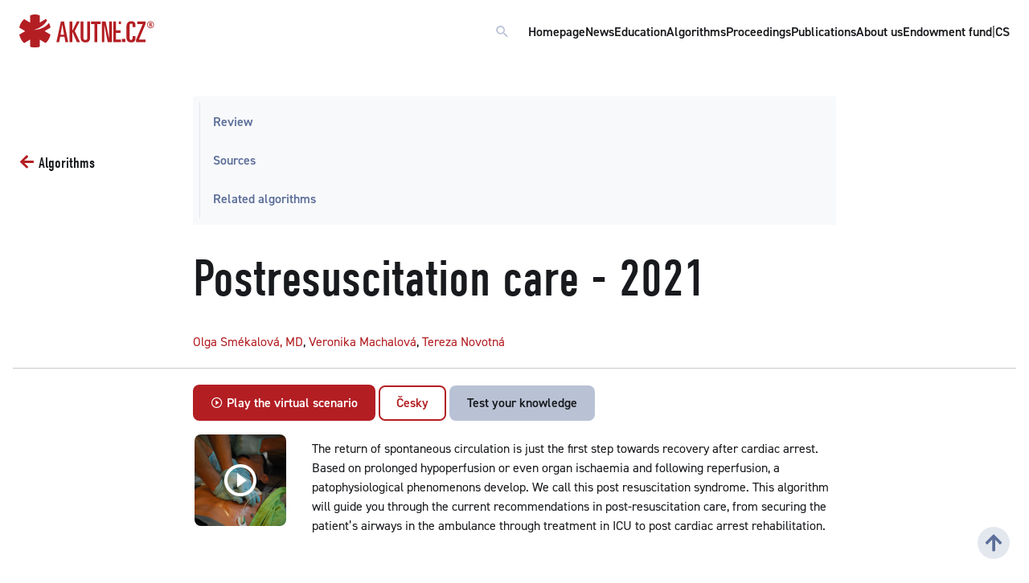

--- FILE ---
content_type: text/html; charset=UTF-8
request_url: https://www.akutne.cz/algorithm/en/286-postresuscitation-care/
body_size: 6616
content:
<!DOCTYPE html>
<html lang="en">
<head>
  <title>AKUTNĚ.CZ Postresuscitation care - 2021</title>
  <meta http-equiv="content-type" content="text/html;charset=utf-8"/>
  <meta http-equiv="x-ua-compatible" content="ie=edge"/>
  <meta name="viewport" content="width=device-width, initial-scale=1.0"/>
  <meta name="description" content="The return of spontaneous circulation is just the first step towards recovery after cardiac arrest. Based on prolonged hypoperfusion or even organ ischaemia and following reperfusion, a patophysiological phenomenons develop. We call this post resuscitation syndrome. This algorithm will guide you through the current recommendations in post-resuscitation care, from securing the patient&amp;rsquo;s airways in the ambulance through treatment in ICU to post cardiac arrest rehabilitation." />
  <meta name="keywords" content="postresuscitation care, hypothermia, arrhythmia"/>
  <meta name="robots" content="index,follow" />
  <meta name="author" content="AKUTNĚ.CZ" />

    <link rel="apple-touch-icon" sizes="180x180" href="/build/frontend/images/favicon/apple-touch-icon.png">
    <link rel="icon" type="image/png" sizes="32x32" href="/build/frontend/images/favicon/favicon-32x32.png">
    <link rel="icon" type="image/png" sizes="16x16" href="/build/frontend/images/favicon/favicon-16x16.png">
    <link rel="manifest" href="/build/frontend/images/favicon/site.webmanifest">
    <link rel="mask-icon" href="/build/frontend/images/favicon/safari-pinned-tab.svg" color="#b41f24">
    <meta name="msapplication-TileColor" content="#ffffff">
    <meta name="theme-color" content="#ffffff">

            <link rel="stylesheet" href="/build/frontend/263.c7dec61a.css"><link rel="stylesheet" href="/build/frontend/app.35a207e6.css">
    
    <!-- Google tag (gtag.js) -->
<script type="text/plain" data-cookiecategory="analytics" async src="https://www.googletagmanager.com/gtag/js?id=UA-37019554-1"></script>
<script type="text/plain" data-cookiecategory="analytics">
  window.dataLayer = window.dataLayer || [];
  function gtag(){dataLayer.push(arguments);}
  gtag('js', new Date());

  gtag('config', 'UA-37019554-1');
</script>    
  <link rel="canonical" href="https://www.akutne.cz/algorithm/en/286-postresuscitation-care/" />
</head>
<body data-toggler="body-has-main-nav-expanded" id="js-body">


  <nav class="accessibility-navigation" id="accessibility-navigation">
    <a href="#page-top">Go to content</a>
    <span class="hide">|</span>
    <a href="#js-akutne-mainnav">Go to main menu</a>
  </nav>

  

    <div class="main-nav" id="js-akutne-mainnav" data-toggler=".main-nav--is-expanded">
                    <div class="main-nav__heading">
                <a href="/en/" class="main-nav__logo">
                    <svg width="100%" viewBox="0 0 356 85" class="akutne-logo" xmlns="http://www.w3.org/2000/svg">
                        <path d="M66.7239 42.9588L82.2618 33.8182C81.3477 29.2492 80.4344 25.5926 77.6919 21.936C65.8098 39.303 37.4748 40.2172 37.4748 40.2172C37.4748 40.2172 62.1541 34.7323 73.1221 15.5379C72.2079 13.7104 71.2938 12.7963 69.4655 11.8822L53.9276 21.0227V2.74242C50.2711 0.914139 45.7012 0 41.1313 0C36.5615 0 31.9908 0.914139 28.335 2.74242V21.0227L12.7963 11.8822C6.39815 17.3662 1.82828 24.6785 0 33.8182L15.5379 42.9588L0 52.096C1.82828 60.3216 6.39815 68.548 12.7963 74.032L28.335 64.8914V83.1726C31.9908 85 36.5615 85 41.1313 85C45.7012 85 50.2711 85 53.9276 83.1726V64.8914L69.4655 74.032C75.8645 68.548 80.4344 60.3216 82.2618 52.096L66.7239 42.9588Z"/>
                        <path d="M108.781 52.0986H117.921L113.351 25.5952L108.781 52.0986ZM109.695 18.2829H117.921L128.889 71.293H121.577L118.836 57.5826H107.867L105.125 71.293H97.812L109.695 18.2829Z"/>
                        <path d="M132.538 18.2829H139.85V42.0472L151.732 18.2829H159.044L146.247 42.9614L159.958 71.293H151.732L139.85 44.7896V71.293H132.538V18.2829Z"/>
                        <path d="M186.443 59.41C186.443 65.8082 184.615 72.2063 174.561 72.2063C164.506 72.2063 161.764 65.8082 161.764 59.41V18.2829H169.077V60.3242C169.077 63.9799 169.991 65.8082 174.561 65.8082C178.216 65.8082 179.131 63.9799 179.131 60.3242V18.2829H186.443V59.41Z"/>
                        <path d="M189.216 18.2829H214.808V24.6811H205.668V71.293H198.356V24.6811H189.216V18.2829Z"/>
                        <path d="M217.533 18.2829H227.588L236.727 62.1516V18.2829H244.039V71.293H233.071L223.931 25.5952V71.293H217.533V18.2829Z"/>
                        <path d="M279.672 63.0647H270.531V71.2912H279.672V63.0647Z"/>
                        <path d="M282.438 31.9874C282.438 24.6751 285.181 17.3628 295.234 17.3628C302.547 17.3628 306.202 21.0194 306.202 27.4175V32.9016H298.89V29.2458C298.89 25.5893 297.976 23.761 295.234 23.761C290.665 23.761 290.665 26.5034 290.665 32.9016V58.4908C290.665 64.8881 292.493 65.8022 294.321 65.8022C297.062 65.8022 298.89 63.974 298.89 59.4049V55.7484H306.202V62.1457C306.202 67.6305 303.461 72.2004 295.234 72.2004C286.095 72.2004 282.438 66.7164 282.438 58.4908V31.9874Z"/>
                        <path d="M308.028 64.8941L325.394 24.6811H310.77V18.2829H332.706V24.6811L315.34 64.8941H332.706V71.2931H308.028V64.8941Z"/>
                        <path d="M255.025 18.2829H247.712V71.293H267.822V64.894H255.025V47.5279H266.908V41.1331H255.025V18.2829ZM267.822 18.2829H262.337V24.6811H267.822V18.2829Z"/>
                        <path d="M345.811 25.8774C346.733 25.8774 347.05 25.5345 347.05 24.5074C347.05 24.007 346.891 23.5596 346.68 23.3751C346.495 23.2436 346.364 23.2167 345.863 23.2167H345.021V25.8774H345.811ZM345.021 31.7253H342.729V21.5308H346.127C347.761 21.5308 348.05 21.5838 348.63 22.0573C349.157 22.4525 349.42 23.1375 349.42 24.1384C349.42 25.5614 348.946 26.3509 347.918 26.6415C349.025 26.8783 349.447 27.5894 349.447 29.1177C349.473 29.4067 349.473 30.0133 349.525 30.6452C349.552 31.1457 349.552 31.2249 349.736 31.7253H347.234C347.181 31.3302 347.155 31.1718 347.155 30.882C347.129 30.7505 347.129 30.566 347.129 30.2762V29.7496C347.129 27.7739 346.996 27.5371 345.969 27.5371H345.021V31.7253ZM340.411 21.6361C339.173 22.9791 338.489 24.7703 338.489 26.5615C338.489 30.7505 341.807 34.0954 345.969 34.0954C350.078 34.0954 353.423 30.7505 353.423 26.6146C353.423 22.5578 350.078 19.1599 346.074 19.1599C343.783 19.1599 341.913 19.9771 340.411 21.6361ZM355.004 26.6146C355.004 31.6192 350.948 35.6759 345.969 35.6759C340.938 35.6759 336.908 31.6192 336.908 26.5615C336.908 21.5838 340.99 17.5793 346.101 17.5793C350.948 17.5793 355.004 21.6892 355.004 26.6146Z"/>
                    </svg>
                </a>
             <form method="get" action="/en/search">
                                 <div id="js-navigation-search-block" class="navigation-search" data-toggler=".open">
                        <input type="search" name="searchquery" class="navigation-search__input" placeholder="What can i find for you?" aria-label="Search field" />
                        <button type="button" class="clear button button--icon" data-toggle="js-navigation-search-block">
                            <i class="mdi mdi-close mdi-20"></i>
                        </button>
                    </div>
                    <button type="button" id="js-navigation-search-open" class="clear button button--icon" data-toggle="js-navigation-search-block" title="Search - button">
                        <i class="mdi mdi-magnify mdi-20"></i>
                    </button>
                </form>


                <button type="button" class="clear button button--icon main-nav__menu-icon" data-toggle="js-akutne-mainnav js-body" title="Close the search field - button">
                    <i class="mdi mdi-menu mdi-20"></i>
                </button>
            </div>
        
                    <div class="main-nav__item-list">
                                    <a href="/en/" class="main-nav-item">Homepage</a>
                    <a href="/news/" class="main-nav-item">News</a>
                    <a href="/education/" class="main-nav-item">Education</a>
                    <a href="/algorithms/" class="main-nav-item">Algorithms</a>
                    <a href="/proceedings/" class="main-nav-item">Proceedings</a>
                    <a href="/en/publications/" class="main-nav-item">Publications</a>
                    <a href="/en/about-us/" class="main-nav-item">About us</a>
                    <a href="/en/endowment-fund/" class="main-nav-item">Endowment fund</a>
                    <span class="show-for-large">|</span>
                    <a href="/" class="main-nav-item main-nav-item--lang">CS</a>

                
                            </div>

            </div>




      <div class="template template--algorithms" id="page-top">
        <div class="layout layout__content">
            <div class="layout__inner">
                <h1 class="margin-top-0">Postresuscitation care - 2021</h1>
            </div>

                
                
    <div class="layout__inner">
        <div class="grid-x align-middle">
            <div class="cell small-12 medium-auto small-only-margin-bottom-1">
                                        <a href="/user/en/1012/" title="Olga Smékalová, MD - profile">
                        Olga Smékalová, MD</a>, <a href="/user/en/1240/" title="Veronika Machalová, MD - profile">
                    Veronika Machalová</a>, <a href="/user/en/1267/" title="Tereza Novotná, MD - profile">
                    Tereza Novotná</a>            </div>

                    </div>
    </div>

    <hr>

    <div class="layout__inner">
        <a href="/algorithm/en/286/start" class="button primary button--icon display-inline-flex align--items--center small-only-margin-bottom-1">
            <i class="mdi mdi-play-circle-outline"></i>
            &nbsp;Play the virtual scenario
        </a>
                <a class="button primary hollow small-only-margin-bottom-1" href="/algorithm/cs/286-poresuscitacni-pece-2021/">Česky</a>
                              <a class="button small-only-margin-bottom-1" href="/vyuka/test/en/156-postresuscitation-care/play">Test your knowledge</a>
            </div>

    <div class="layout__inner">
        <div class="grid-x grid-padding-x grid-padding-y align-top">
            <div class="cell medium-2 padding-left-0">
                                    <a class="button clear video heaven-white padding-0" href="/algorithm/en/286/start">
                        <img class="image radius" src="/res/algorithm/000286/anot-poresuscitacni-pece_592fb5ad4846f.jpg" alt="Postresuscitation care - 2021" />
                        <i class="mdi mdi-play-circle-outline mdi-48px"></i>
                    </a>
                            </div>
            <div class="cell medium-10 padding-right-0">
                <p>The return of spontaneous circulation is just the first step towards recovery after cardiac arrest. Based on prolonged hypoperfusion or even organ ischaemia and following reperfusion, a patophysiological phenomenons develop. We call this post resuscitation syndrome. This algorithm will guide you through the current recommendations in post-resuscitation care, from securing the patient&rsquo;s airways in the ambulance through treatment in ICU to post cardiac arrest rehabilitation.</p>            </div>
        </div>
    </div>

    <div class="layout__inner text-right">
        <div class="display-flex justify--content--space-between flex-dir-column large-flex-dir-row text--weight--demi margin-vertical-2 gap--2">
            <div class="display-flex justify--content--start flex-wrap--wrap gap--2">
                    <a href="/algorithms-all/en/?year=2017" class="chip chip--primary chip--small">2017</a>                                                                                             <div class="chip chip--small">postresuscitation care</div>
                                                    <div class="chip chip--small">hypothermia</div>
                                                    <div class="chip chip--small">arrhythmia</div>
                                            
            </div>
            <span class="medium-flex-child-grow text-left text--size--caption">Published at: 25.5.2017
                </span>
        </div>
    </div>

    <hr>

    <div class="layout__inner">
        <h2 id="algorithmReview" class="margin-top-0">Review</h2>
    </div>

    <div class="layout__inner">
                    <div class="margin-top-2 margin-bottom-2 flex-container align-middle gap--4">
                <div class="avatar avatar--xlarge">
                    <a href="/user/en/1082/">
                                                    <img src="/res/user/profile-skulec-roman-1082--2022-08-12-13-36-49.png" alt="Assoc. Prof. Roman Škulec, MD, PhD" />
                                            </a>
                </div>
                <div class="avatar-content">
                    <a href="/user/en/1082/">Assoc. Prof. Roman Škulec, MD, PhD</a>
                    <div>Department of Anesthesiology, Perioperative and Intensive medicine, Masaryk Hospital Ústí nad Labem, Czech Republic</div>
                </div>
            </div>
        
      
        <p>Out-of-hospital cardiac arrest is a cardiovascular catastrophe often encountered by Emergency Medical Services and in-hospital emergency and ICU teams.&nbsp; The elaborated educational algorithm focuses on the training of pre-hospital and in-hospital post-cardiac arrest management. All key decision-making moments and procedures according to current guidelines are included. It is the best I have ever seen before. It contains clear and explanatory correct answers, incorrect answers include the most common dilemmas and less appropriate approaches. It does not glut with a lot of descriptive data but inspire to further more detailed study. I also greatly appreciate the final emphasis on the need for subsequent neurorehabilitation care.</p>
    </div>

    <div class="layout__inner">
        <h2 id="algorithmSources" class="h3 margin-top-0">Sources</h2>
    </div>
    <div class="layout__inner" style="word-break: break-word">
        <p>ŠEVČÍK, Pavel. <em>Intenzivní medicína</em>. 3rd edition Praha : Galén, 2014. 1196 p. ISBN 978-80-7492-066-0<br />
	<br />
	KLEMENTA, Bronislav. <em>Resuscitace</em>. 1st edition Olomouc : EPAVA, 2014. 279 p. ISBN &nbsp;978-80-86297-41-5<br />
	<br />
	ERC Guidelines 2015. https://cprguidelines.eu [online]<br />
	Available on: https://cprguidelines.eu/sites/573c777f5e61585a053d7ba5/content_entry573c77e35e61585a053d7baf/573c780e5e61585a083d7bcc/files/S0300-9572_15_00330-5_main.pdf?</p>
    </div>

    
    
    
            <div class="layout__inner">
            <h2 id="algorithmAssociated" class="h3 margin-top-0">Related algorithms</h2>
        </div>
        <div class="layout__inner">
            <ul class="no-bullet">
                                                            <li><a href="/algorithm/en/68-advanced-life-support-in-bradycardia/">Advanced Life Support in bradycardia</a></li>
                                                                                <li><a href="/algorithm/en/70-basic-life-support-in-children/">Basic life support in children</a></li>
                                                                                <li><a href="/algorithm/en/72-basic-life-support-in-adults/">Basic life support in adults</a></li>
                                                                                <li><a href="/algorithm/en/74-basic-life-support-choking-in-adults/">Basic life support: choking in adults</a></li>
                                                                                <li><a href="/algorithm/en/140-als-in-adult/">ALS in adult</a></li>
                                                                                <li><a href="/algorithm/en/172-newborn-resuscitation-2014/">Newborn resuscitation - 2014</a></li>
                                                                                <li><a href="/algorithm/en/239-resuscitation-of-pregnant-woman/">Resuscitation of pregnant woman</a></li>
                                                                                <li><a href="/algorithm/en/323-brain-death-and-organ-transplantation/">Brain death and organ transplantation</a></li>
                                                                                <li><a href="/algorithm/en/339-end-of-life-decisioning-from-nurse-point-of-view/">End-of-Life Decisioning from Nurse Point of View</a></li>
                                                </ul>
        </div>
    
    


        </div>


        <div class="layout layout__sidenav sticky small-only-margin-top-3">
            <ul id="menu--anchors" class="menu vertical menu--anchors sidebox--light-grey layout__inner">
                <li><a href="#algorithmReview">Review</a></li>
                <li><a href="#algorithmSources">Sources</a></li>
                                                                                    <li><a href="#algorithmAssociated">Related algorithms</a></li>
                                            </ul>
        </div>


        <a href="/algorithms-all/en/" class="back-button">             <span class="back-button__label">Algorithms</span>
        </a>

        <a href="#page-top" class="go-to-top-button">
            <svg xmlns="http://www.w3.org/2000/svg" viewBox="0 0 448 512"><path d="M34.9 289.5l-22.2-22.2c-9.4-9.4-9.4-24.6 0-33.9L207 39c9.4-9.4 24.6-9.4 33.9 0l194.3 194.3c9.4 9.4 9.4 24.6 0 33.9L413 289.4c-9.5 9.5-25 9.3-34.3-.4L264 168.6V456c0 13.3-10.7 24-24 24h-32c-13.3 0-24-10.7-24-24V168.6L69.2 289.1c-9.3 9.8-24.8 10-34.3.4z"/></svg>
        </a>

    </div>


      <div class="logobar"><a href="https://www.mefanet.cz" target="_blank"><img alt="MEFANET" class="logobar__logo margin-top-1" src="/res/image/layout/logo-mefanet-small.svg" /></a> <a href="/en/endowment-fund/"><img alt="Endowment fund" class="logobar__logo" src="/res/image/layout/logo-akutne-nf.svg" /></a> <a href="https://www.zachrankaapp.cz/" rel="noreferrer noopener" target="_blank"><img alt="Záchranka app" class="logobar__logo" src="/res/image/layout/footer-zachranka.png" /></a> <img alt="Webarchive" class="logobar__logo" src="/res/image/layout/logo-webarchiv.gif" /></div>

<footer class="footer">
<div class="footer__upper">
<div class="footer__address">
<div class="footer__heading"><b>Endowment fund AKUTNĚ.CZ</b></div>

<div class="grid-x grid-margin-x">
<div class="cell medium-4 large-3">Kamenice 5<br />
625 00 Brno<br />
Czech Republic<br />
Company Nr.: 29211719<br />
VAT Nr.: CZ29211719
<p class="limited-width"><em>File: N 347 registered at the Registration Court in Brno (Czech Republic)</em></p>
</div>

<div class="cell medium-4 large-3">Account number: 555&nbsp;000&nbsp;100&nbsp;/&nbsp;5500 (Raiffeisenbank)<br />
E-mail: <a href="mailto:sekretariat@akutne.cz">sekretariat@akutne.cz</a><br />
Data box:&nbsp;ar5ezg6<br />
<a aria-haspopup="dialog" aria-label="Show cookies settings" data-cc="c-settings" href="javascript:void(0);">cookies settings</a></div>

<div class="cell small-8 medium-4 large-4">&nbsp;</div>
</div>
</div>
<svg class="akutne-logo" viewbox="0 0 356 85" width="100%" xmlns="http://www.w3.org/2000/svg"> <path d="M66.7239 42.9588L82.2618 33.8182C81.3477 29.2492 80.4344 25.5926 77.6919 21.936C65.8098 39.303 37.4748 40.2172 37.4748 40.2172C37.4748 40.2172 62.1541 34.7323 73.1221 15.5379C72.2079 13.7104 71.2938 12.7963 69.4655 11.8822L53.9276 21.0227V2.74242C50.2711 0.914139 45.7012 0 41.1313 0C36.5615 0 31.9908 0.914139 28.335 2.74242V21.0227L12.7963 11.8822C6.39815 17.3662 1.82828 24.6785 0 33.8182L15.5379 42.9588L0 52.096C1.82828 60.3216 6.39815 68.548 12.7963 74.032L28.335 64.8914V83.1726C31.9908 85 36.5615 85 41.1313 85C45.7012 85 50.2711 85 53.9276 83.1726V64.8914L69.4655 74.032C75.8645 68.548 80.4344 60.3216 82.2618 52.096L66.7239 42.9588Z"></path> <path d="M108.781 52.0986H117.921L113.351 25.5952L108.781 52.0986ZM109.695 18.2829H117.921L128.889 71.293H121.577L118.836 57.5826H107.867L105.125 71.293H97.812L109.695 18.2829Z"></path> <path d="M132.538 18.2829H139.85V42.0472L151.732 18.2829H159.044L146.247 42.9614L159.958 71.293H151.732L139.85 44.7896V71.293H132.538V18.2829Z"></path> <path d="M186.443 59.41C186.443 65.8082 184.615 72.2063 174.561 72.2063C164.506 72.2063 161.764 65.8082 161.764 59.41V18.2829H169.077V60.3242C169.077 63.9799 169.991 65.8082 174.561 65.8082C178.216 65.8082 179.131 63.9799 179.131 60.3242V18.2829H186.443V59.41Z"></path> <path d="M189.216 18.2829H214.808V24.6811H205.668V71.293H198.356V24.6811H189.216V18.2829Z"></path> <path d="M217.533 18.2829H227.588L236.727 62.1516V18.2829H244.039V71.293H233.071L223.931 25.5952V71.293H217.533V18.2829Z"></path> <path d="M279.672 63.0647H270.531V71.2912H279.672V63.0647Z"></path> <path d="M282.438 31.9874C282.438 24.6751 285.181 17.3628 295.234 17.3628C302.547 17.3628 306.202 21.0194 306.202 27.4175V32.9016H298.89V29.2458C298.89 25.5893 297.976 23.761 295.234 23.761C290.665 23.761 290.665 26.5034 290.665 32.9016V58.4908C290.665 64.8881 292.493 65.8022 294.321 65.8022C297.062 65.8022 298.89 63.974 298.89 59.4049V55.7484H306.202V62.1457C306.202 67.6305 303.461 72.2004 295.234 72.2004C286.095 72.2004 282.438 66.7164 282.438 58.4908V31.9874Z"></path> <path d="M308.028 64.8941L325.394 24.6811H310.77V18.2829H332.706V24.6811L315.34 64.8941H332.706V71.2931H308.028V64.8941Z"></path> <path d="M255.025 18.2829H247.712V71.293H267.822V64.894H255.025V47.5279H266.908V41.1331H255.025V18.2829ZM267.822 18.2829H262.337V24.6811H267.822V18.2829Z"></path> <path d="M345.811 25.8774C346.733 25.8774 347.05 25.5345 347.05 24.5074C347.05 24.007 346.891 23.5596 346.68 23.3751C346.495 23.2436 346.364 23.2167 345.863 23.2167H345.021V25.8774H345.811ZM345.021 31.7253H342.729V21.5308H346.127C347.761 21.5308 348.05 21.5838 348.63 22.0573C349.157 22.4525 349.42 23.1375 349.42 24.1384C349.42 25.5614 348.946 26.3509 347.918 26.6415C349.025 26.8783 349.447 27.5894 349.447 29.1177C349.473 29.4067 349.473 30.0133 349.525 30.6452C349.552 31.1457 349.552 31.2249 349.736 31.7253H347.234C347.181 31.3302 347.155 31.1718 347.155 30.882C347.129 30.7505 347.129 30.566 347.129 30.2762V29.7496C347.129 27.7739 346.996 27.5371 345.969 27.5371H345.021V31.7253ZM340.411 21.6361C339.173 22.9791 338.489 24.7703 338.489 26.5615C338.489 30.7505 341.807 34.0954 345.969 34.0954C350.078 34.0954 353.423 30.7505 353.423 26.6146C353.423 22.5578 350.078 19.1599 346.074 19.1599C343.783 19.1599 341.913 19.9771 340.411 21.6361ZM355.004 26.6146C355.004 31.6192 350.948 35.6759 345.969 35.6759C340.938 35.6759 336.908 31.6192 336.908 26.5615C336.908 21.5838 340.99 17.5793 346.101 17.5793C350.948 17.5793 355.004 21.6892 355.004 26.6146Z"></path> </svg></div>

<div class="footer__lower">
<div class="footer__copyright text-center large-text-left"><b>AKUTNĚ.CZ ISSN&nbsp;1803‑179X</b><br />
The educational portal akutne.cz is part of the educational content of the <a href="https://www.mefanet.cz/en">MEdical FAculties NETwork (MEFANET)</a>.</div>

<div class="footer__nav text--weight--demi">&nbsp;</div>
</div>
</footer>







        <script src="/build/frontend/263.f703c659.js"></script><script src="/build/frontend/app.70c5dd3a.js"></script>


    <script>
        $(document).ready(function () {
            $('#menu--anchors li a').click(function () {
                let offset = $($(this).attr('href')).offset();
                let headerY = offset.top;
                $(window).scrollTop(headerY - 100); // 80px navbar + 20/30px padding
                return false;
            });
        });
    </script>


</body>
</html>


--- FILE ---
content_type: text/css
request_url: https://www.akutne.cz/build/frontend/263.c7dec61a.css
body_size: 59227
content:
@font-face{font-family:Material Design Icons;font-style:normal;font-weight:400;src:url(/build/frontend/fonts/materialdesignicons-webfont.2146c3c8.eot);src:url(/build/frontend/fonts/materialdesignicons-webfont.2146c3c8.eot?#iefix&v=7.4.47) format("embedded-opentype"),url(/build/frontend/fonts/materialdesignicons-webfont.ec024da7.woff2) format("woff2"),url(/build/frontend/fonts/materialdesignicons-webfont.e55a20c8.woff) format("woff"),url(/build/frontend/fonts/materialdesignicons-webfont.1fcc3627.ttf) format("truetype")}.mdi-set,.mdi:before{display:inline-block;font:normal normal normal 24px/1 Material Design Icons;font-size:inherit;line-height:inherit;text-rendering:auto;-webkit-font-smoothing:antialiased;-moz-osx-font-smoothing:grayscale}.mdi-ab-testing:before{content:"\F01C9"}.mdi-abacus:before{content:"\F16E0"}.mdi-abjad-arabic:before{content:"\F1328"}.mdi-abjad-hebrew:before{content:"\F1329"}.mdi-abugida-devanagari:before{content:"\F132A"}.mdi-abugida-thai:before{content:"\F132B"}.mdi-access-point:before{content:"\F0003"}.mdi-access-point-check:before{content:"\F1538"}.mdi-access-point-minus:before{content:"\F1539"}.mdi-access-point-network:before{content:"\F0002"}.mdi-access-point-network-off:before{content:"\F0BE1"}.mdi-access-point-off:before{content:"\F1511"}.mdi-access-point-plus:before{content:"\F153A"}.mdi-access-point-remove:before{content:"\F153B"}.mdi-account:before{content:"\F0004"}.mdi-account-alert:before{content:"\F0005"}.mdi-account-alert-outline:before{content:"\F0B50"}.mdi-account-arrow-down:before{content:"\F1868"}.mdi-account-arrow-down-outline:before{content:"\F1869"}.mdi-account-arrow-left:before{content:"\F0B51"}.mdi-account-arrow-left-outline:before{content:"\F0B52"}.mdi-account-arrow-right:before{content:"\F0B53"}.mdi-account-arrow-right-outline:before{content:"\F0B54"}.mdi-account-arrow-up:before{content:"\F1867"}.mdi-account-arrow-up-outline:before{content:"\F186A"}.mdi-account-badge:before{content:"\F1B0A"}.mdi-account-badge-outline:before{content:"\F1B0B"}.mdi-account-box:before{content:"\F0006"}.mdi-account-box-edit-outline:before{content:"\F1CC8"}.mdi-account-box-minus-outline:before{content:"\F1CC9"}.mdi-account-box-multiple:before{content:"\F0934"}.mdi-account-box-multiple-outline:before{content:"\F100A"}.mdi-account-box-outline:before{content:"\F0007"}.mdi-account-box-plus-outline:before{content:"\F1CCA"}.mdi-account-cancel:before{content:"\F12DF"}.mdi-account-cancel-outline:before{content:"\F12E0"}.mdi-account-card:before{content:"\F1BA4"}.mdi-account-card-outline:before{content:"\F1BA5"}.mdi-account-cash:before{content:"\F1097"}.mdi-account-cash-outline:before{content:"\F1098"}.mdi-account-check:before{content:"\F0008"}.mdi-account-check-outline:before{content:"\F0BE2"}.mdi-account-child:before{content:"\F0A89"}.mdi-account-child-circle:before{content:"\F0A8A"}.mdi-account-child-outline:before{content:"\F10C8"}.mdi-account-circle:before{content:"\F0009"}.mdi-account-circle-outline:before{content:"\F0B55"}.mdi-account-clock:before{content:"\F0B56"}.mdi-account-clock-outline:before{content:"\F0B57"}.mdi-account-cog:before{content:"\F1370"}.mdi-account-cog-outline:before{content:"\F1371"}.mdi-account-convert:before{content:"\F000A"}.mdi-account-convert-outline:before{content:"\F1301"}.mdi-account-cowboy-hat:before{content:"\F0E9B"}.mdi-account-cowboy-hat-outline:before{content:"\F17F3"}.mdi-account-credit-card:before{content:"\F1BA6"}.mdi-account-credit-card-outline:before{content:"\F1BA7"}.mdi-account-details:before{content:"\F0631"}.mdi-account-details-outline:before{content:"\F1372"}.mdi-account-edit:before{content:"\F06BC"}.mdi-account-edit-outline:before{content:"\F0FFB"}.mdi-account-eye:before{content:"\F0420"}.mdi-account-eye-outline:before{content:"\F127B"}.mdi-account-file:before{content:"\F1CA7"}.mdi-account-file-outline:before{content:"\F1CA8"}.mdi-account-file-text:before{content:"\F1CA9"}.mdi-account-file-text-outline:before{content:"\F1CAA"}.mdi-account-filter:before{content:"\F0936"}.mdi-account-filter-outline:before{content:"\F0F9D"}.mdi-account-group:before{content:"\F0849"}.mdi-account-group-outline:before{content:"\F0B58"}.mdi-account-hard-hat:before{content:"\F05B5"}.mdi-account-hard-hat-outline:before{content:"\F1A1F"}.mdi-account-heart:before{content:"\F0899"}.mdi-account-heart-outline:before{content:"\F0BE3"}.mdi-account-injury:before{content:"\F1815"}.mdi-account-injury-outline:before{content:"\F1816"}.mdi-account-key:before{content:"\F000B"}.mdi-account-key-outline:before{content:"\F0BE4"}.mdi-account-lock:before{content:"\F115E"}.mdi-account-lock-open:before{content:"\F1960"}.mdi-account-lock-open-outline:before{content:"\F1961"}.mdi-account-lock-outline:before{content:"\F115F"}.mdi-account-minus:before{content:"\F000D"}.mdi-account-minus-outline:before{content:"\F0AEC"}.mdi-account-multiple:before{content:"\F000E"}.mdi-account-multiple-check:before{content:"\F08C5"}.mdi-account-multiple-check-outline:before{content:"\F11FE"}.mdi-account-multiple-minus:before{content:"\F05D3"}.mdi-account-multiple-minus-outline:before{content:"\F0BE5"}.mdi-account-multiple-outline:before{content:"\F000F"}.mdi-account-multiple-plus:before{content:"\F0010"}.mdi-account-multiple-plus-outline:before{content:"\F0800"}.mdi-account-multiple-remove:before{content:"\F120A"}.mdi-account-multiple-remove-outline:before{content:"\F120B"}.mdi-account-music:before{content:"\F0803"}.mdi-account-music-outline:before{content:"\F0CE9"}.mdi-account-network:before{content:"\F0011"}.mdi-account-network-off:before{content:"\F1AF1"}.mdi-account-network-off-outline:before{content:"\F1AF2"}.mdi-account-network-outline:before{content:"\F0BE6"}.mdi-account-off:before{content:"\F0012"}.mdi-account-off-outline:before{content:"\F0BE7"}.mdi-account-outline:before{content:"\F0013"}.mdi-account-plus:before{content:"\F0014"}.mdi-account-plus-outline:before{content:"\F0801"}.mdi-account-question:before{content:"\F0B59"}.mdi-account-question-outline:before{content:"\F0B5A"}.mdi-account-reactivate:before{content:"\F152B"}.mdi-account-reactivate-outline:before{content:"\F152C"}.mdi-account-remove:before{content:"\F0015"}.mdi-account-remove-outline:before{content:"\F0AED"}.mdi-account-school:before{content:"\F1A20"}.mdi-account-school-outline:before{content:"\F1A21"}.mdi-account-search:before{content:"\F0016"}.mdi-account-search-outline:before{content:"\F0935"}.mdi-account-settings:before{content:"\F0630"}.mdi-account-settings-outline:before{content:"\F10C9"}.mdi-account-star:before{content:"\F0017"}.mdi-account-star-outline:before{content:"\F0BE8"}.mdi-account-supervisor:before{content:"\F0A8B"}.mdi-account-supervisor-circle:before{content:"\F0A8C"}.mdi-account-supervisor-circle-outline:before{content:"\F14EC"}.mdi-account-supervisor-outline:before{content:"\F112D"}.mdi-account-switch:before{content:"\F0019"}.mdi-account-switch-outline:before{content:"\F04CB"}.mdi-account-sync:before{content:"\F191B"}.mdi-account-sync-outline:before{content:"\F191C"}.mdi-account-tag:before{content:"\F1C1B"}.mdi-account-tag-outline:before{content:"\F1C1C"}.mdi-account-tie:before{content:"\F0CE3"}.mdi-account-tie-hat:before{content:"\F1898"}.mdi-account-tie-hat-outline:before{content:"\F1899"}.mdi-account-tie-outline:before{content:"\F10CA"}.mdi-account-tie-voice:before{content:"\F1308"}.mdi-account-tie-voice-off:before{content:"\F130A"}.mdi-account-tie-voice-off-outline:before{content:"\F130B"}.mdi-account-tie-voice-outline:before{content:"\F1309"}.mdi-account-tie-woman:before{content:"\F1A8C"}.mdi-account-voice:before{content:"\F05CB"}.mdi-account-voice-off:before{content:"\F0ED4"}.mdi-account-wrench:before{content:"\F189A"}.mdi-account-wrench-outline:before{content:"\F189B"}.mdi-adjust:before{content:"\F001A"}.mdi-advertisements:before{content:"\F192A"}.mdi-advertisements-off:before{content:"\F192B"}.mdi-air-conditioner:before{content:"\F001B"}.mdi-air-filter:before{content:"\F0D43"}.mdi-air-horn:before{content:"\F0DAC"}.mdi-air-humidifier:before{content:"\F1099"}.mdi-air-humidifier-off:before{content:"\F1466"}.mdi-air-purifier:before{content:"\F0D44"}.mdi-air-purifier-off:before{content:"\F1B57"}.mdi-airbag:before{content:"\F0BE9"}.mdi-airballoon:before{content:"\F001C"}.mdi-airballoon-outline:before{content:"\F100B"}.mdi-airplane:before{content:"\F001D"}.mdi-airplane-alert:before{content:"\F187A"}.mdi-airplane-check:before{content:"\F187B"}.mdi-airplane-clock:before{content:"\F187C"}.mdi-airplane-cog:before{content:"\F187D"}.mdi-airplane-edit:before{content:"\F187E"}.mdi-airplane-landing:before{content:"\F05D4"}.mdi-airplane-marker:before{content:"\F187F"}.mdi-airplane-minus:before{content:"\F1880"}.mdi-airplane-off:before{content:"\F001E"}.mdi-airplane-plus:before{content:"\F1881"}.mdi-airplane-remove:before{content:"\F1882"}.mdi-airplane-search:before{content:"\F1883"}.mdi-airplane-settings:before{content:"\F1884"}.mdi-airplane-takeoff:before{content:"\F05D5"}.mdi-airport:before{content:"\F084B"}.mdi-alarm:before{content:"\F0020"}.mdi-alarm-bell:before{content:"\F078E"}.mdi-alarm-check:before{content:"\F0021"}.mdi-alarm-light:before{content:"\F078F"}.mdi-alarm-light-off:before{content:"\F171E"}.mdi-alarm-light-off-outline:before{content:"\F171F"}.mdi-alarm-light-outline:before{content:"\F0BEA"}.mdi-alarm-multiple:before{content:"\F0022"}.mdi-alarm-note:before{content:"\F0E71"}.mdi-alarm-note-off:before{content:"\F0E72"}.mdi-alarm-off:before{content:"\F0023"}.mdi-alarm-panel:before{content:"\F15C4"}.mdi-alarm-panel-outline:before{content:"\F15C5"}.mdi-alarm-plus:before{content:"\F0024"}.mdi-alarm-snooze:before{content:"\F068E"}.mdi-album:before{content:"\F0025"}.mdi-alert:before{content:"\F0026"}.mdi-alert-box:before{content:"\F0027"}.mdi-alert-box-outline:before{content:"\F0CE4"}.mdi-alert-circle:before{content:"\F0028"}.mdi-alert-circle-check:before{content:"\F11ED"}.mdi-alert-circle-check-outline:before{content:"\F11EE"}.mdi-alert-circle-outline:before{content:"\F05D6"}.mdi-alert-decagram:before{content:"\F06BD"}.mdi-alert-decagram-outline:before{content:"\F0CE5"}.mdi-alert-minus:before{content:"\F14BB"}.mdi-alert-minus-outline:before{content:"\F14BE"}.mdi-alert-octagon:before{content:"\F0029"}.mdi-alert-octagon-outline:before{content:"\F0CE6"}.mdi-alert-octagram:before{content:"\F0767"}.mdi-alert-octagram-outline:before{content:"\F0CE7"}.mdi-alert-outline:before{content:"\F002A"}.mdi-alert-plus:before{content:"\F14BA"}.mdi-alert-plus-outline:before{content:"\F14BD"}.mdi-alert-remove:before{content:"\F14BC"}.mdi-alert-remove-outline:before{content:"\F14BF"}.mdi-alert-rhombus:before{content:"\F11CE"}.mdi-alert-rhombus-outline:before{content:"\F11CF"}.mdi-alien:before{content:"\F089A"}.mdi-alien-outline:before{content:"\F10CB"}.mdi-align-horizontal-center:before{content:"\F11C3"}.mdi-align-horizontal-distribute:before{content:"\F1962"}.mdi-align-horizontal-left:before{content:"\F11C2"}.mdi-align-horizontal-right:before{content:"\F11C4"}.mdi-align-vertical-bottom:before{content:"\F11C5"}.mdi-align-vertical-center:before{content:"\F11C6"}.mdi-align-vertical-distribute:before{content:"\F1963"}.mdi-align-vertical-top:before{content:"\F11C7"}.mdi-all-inclusive:before{content:"\F06BE"}.mdi-all-inclusive-box:before{content:"\F188D"}.mdi-all-inclusive-box-outline:before{content:"\F188E"}.mdi-allergy:before{content:"\F1258"}.mdi-alpha:before{content:"\F002B"}.mdi-alpha-a:before{content:"\F0AEE"}.mdi-alpha-a-box:before{content:"\F0B08"}.mdi-alpha-a-box-outline:before{content:"\F0BEB"}.mdi-alpha-a-circle:before{content:"\F0BEC"}.mdi-alpha-a-circle-outline:before{content:"\F0BED"}.mdi-alpha-b:before{content:"\F0AEF"}.mdi-alpha-b-box:before{content:"\F0B09"}.mdi-alpha-b-box-outline:before{content:"\F0BEE"}.mdi-alpha-b-circle:before{content:"\F0BEF"}.mdi-alpha-b-circle-outline:before{content:"\F0BF0"}.mdi-alpha-c:before{content:"\F0AF0"}.mdi-alpha-c-box:before{content:"\F0B0A"}.mdi-alpha-c-box-outline:before{content:"\F0BF1"}.mdi-alpha-c-circle:before{content:"\F0BF2"}.mdi-alpha-c-circle-outline:before{content:"\F0BF3"}.mdi-alpha-d:before{content:"\F0AF1"}.mdi-alpha-d-box:before{content:"\F0B0B"}.mdi-alpha-d-box-outline:before{content:"\F0BF4"}.mdi-alpha-d-circle:before{content:"\F0BF5"}.mdi-alpha-d-circle-outline:before{content:"\F0BF6"}.mdi-alpha-e:before{content:"\F0AF2"}.mdi-alpha-e-box:before{content:"\F0B0C"}.mdi-alpha-e-box-outline:before{content:"\F0BF7"}.mdi-alpha-e-circle:before{content:"\F0BF8"}.mdi-alpha-e-circle-outline:before{content:"\F0BF9"}.mdi-alpha-f:before{content:"\F0AF3"}.mdi-alpha-f-box:before{content:"\F0B0D"}.mdi-alpha-f-box-outline:before{content:"\F0BFA"}.mdi-alpha-f-circle:before{content:"\F0BFB"}.mdi-alpha-f-circle-outline:before{content:"\F0BFC"}.mdi-alpha-g:before{content:"\F0AF4"}.mdi-alpha-g-box:before{content:"\F0B0E"}.mdi-alpha-g-box-outline:before{content:"\F0BFD"}.mdi-alpha-g-circle:before{content:"\F0BFE"}.mdi-alpha-g-circle-outline:before{content:"\F0BFF"}.mdi-alpha-h:before{content:"\F0AF5"}.mdi-alpha-h-box:before{content:"\F0B0F"}.mdi-alpha-h-box-outline:before{content:"\F0C00"}.mdi-alpha-h-circle:before{content:"\F0C01"}.mdi-alpha-h-circle-outline:before{content:"\F0C02"}.mdi-alpha-i:before{content:"\F0AF6"}.mdi-alpha-i-box:before{content:"\F0B10"}.mdi-alpha-i-box-outline:before{content:"\F0C03"}.mdi-alpha-i-circle:before{content:"\F0C04"}.mdi-alpha-i-circle-outline:before{content:"\F0C05"}.mdi-alpha-j:before{content:"\F0AF7"}.mdi-alpha-j-box:before{content:"\F0B11"}.mdi-alpha-j-box-outline:before{content:"\F0C06"}.mdi-alpha-j-circle:before{content:"\F0C07"}.mdi-alpha-j-circle-outline:before{content:"\F0C08"}.mdi-alpha-k:before{content:"\F0AF8"}.mdi-alpha-k-box:before{content:"\F0B12"}.mdi-alpha-k-box-outline:before{content:"\F0C09"}.mdi-alpha-k-circle:before{content:"\F0C0A"}.mdi-alpha-k-circle-outline:before{content:"\F0C0B"}.mdi-alpha-l:before{content:"\F0AF9"}.mdi-alpha-l-box:before{content:"\F0B13"}.mdi-alpha-l-box-outline:before{content:"\F0C0C"}.mdi-alpha-l-circle:before{content:"\F0C0D"}.mdi-alpha-l-circle-outline:before{content:"\F0C0E"}.mdi-alpha-m:before{content:"\F0AFA"}.mdi-alpha-m-box:before{content:"\F0B14"}.mdi-alpha-m-box-outline:before{content:"\F0C0F"}.mdi-alpha-m-circle:before{content:"\F0C10"}.mdi-alpha-m-circle-outline:before{content:"\F0C11"}.mdi-alpha-n:before{content:"\F0AFB"}.mdi-alpha-n-box:before{content:"\F0B15"}.mdi-alpha-n-box-outline:before{content:"\F0C12"}.mdi-alpha-n-circle:before{content:"\F0C13"}.mdi-alpha-n-circle-outline:before{content:"\F0C14"}.mdi-alpha-o:before{content:"\F0AFC"}.mdi-alpha-o-box:before{content:"\F0B16"}.mdi-alpha-o-box-outline:before{content:"\F0C15"}.mdi-alpha-o-circle:before{content:"\F0C16"}.mdi-alpha-o-circle-outline:before{content:"\F0C17"}.mdi-alpha-p:before{content:"\F0AFD"}.mdi-alpha-p-box:before{content:"\F0B17"}.mdi-alpha-p-box-outline:before{content:"\F0C18"}.mdi-alpha-p-circle:before{content:"\F0C19"}.mdi-alpha-p-circle-outline:before{content:"\F0C1A"}.mdi-alpha-q:before{content:"\F0AFE"}.mdi-alpha-q-box:before{content:"\F0B18"}.mdi-alpha-q-box-outline:before{content:"\F0C1B"}.mdi-alpha-q-circle:before{content:"\F0C1C"}.mdi-alpha-q-circle-outline:before{content:"\F0C1D"}.mdi-alpha-r:before{content:"\F0AFF"}.mdi-alpha-r-box:before{content:"\F0B19"}.mdi-alpha-r-box-outline:before{content:"\F0C1E"}.mdi-alpha-r-circle:before{content:"\F0C1F"}.mdi-alpha-r-circle-outline:before{content:"\F0C20"}.mdi-alpha-s:before{content:"\F0B00"}.mdi-alpha-s-box:before{content:"\F0B1A"}.mdi-alpha-s-box-outline:before{content:"\F0C21"}.mdi-alpha-s-circle:before{content:"\F0C22"}.mdi-alpha-s-circle-outline:before{content:"\F0C23"}.mdi-alpha-t:before{content:"\F0B01"}.mdi-alpha-t-box:before{content:"\F0B1B"}.mdi-alpha-t-box-outline:before{content:"\F0C24"}.mdi-alpha-t-circle:before{content:"\F0C25"}.mdi-alpha-t-circle-outline:before{content:"\F0C26"}.mdi-alpha-u:before{content:"\F0B02"}.mdi-alpha-u-box:before{content:"\F0B1C"}.mdi-alpha-u-box-outline:before{content:"\F0C27"}.mdi-alpha-u-circle:before{content:"\F0C28"}.mdi-alpha-u-circle-outline:before{content:"\F0C29"}.mdi-alpha-v:before{content:"\F0B03"}.mdi-alpha-v-box:before{content:"\F0B1D"}.mdi-alpha-v-box-outline:before{content:"\F0C2A"}.mdi-alpha-v-circle:before{content:"\F0C2B"}.mdi-alpha-v-circle-outline:before{content:"\F0C2C"}.mdi-alpha-w:before{content:"\F0B04"}.mdi-alpha-w-box:before{content:"\F0B1E"}.mdi-alpha-w-box-outline:before{content:"\F0C2D"}.mdi-alpha-w-circle:before{content:"\F0C2E"}.mdi-alpha-w-circle-outline:before{content:"\F0C2F"}.mdi-alpha-x:before{content:"\F0B05"}.mdi-alpha-x-box:before{content:"\F0B1F"}.mdi-alpha-x-box-outline:before{content:"\F0C30"}.mdi-alpha-x-circle:before{content:"\F0C31"}.mdi-alpha-x-circle-outline:before{content:"\F0C32"}.mdi-alpha-y:before{content:"\F0B06"}.mdi-alpha-y-box:before{content:"\F0B20"}.mdi-alpha-y-box-outline:before{content:"\F0C33"}.mdi-alpha-y-circle:before{content:"\F0C34"}.mdi-alpha-y-circle-outline:before{content:"\F0C35"}.mdi-alpha-z:before{content:"\F0B07"}.mdi-alpha-z-box:before{content:"\F0B21"}.mdi-alpha-z-box-outline:before{content:"\F0C36"}.mdi-alpha-z-circle:before{content:"\F0C37"}.mdi-alpha-z-circle-outline:before{content:"\F0C38"}.mdi-alphabet-aurebesh:before{content:"\F132C"}.mdi-alphabet-cyrillic:before{content:"\F132D"}.mdi-alphabet-greek:before{content:"\F132E"}.mdi-alphabet-latin:before{content:"\F132F"}.mdi-alphabet-piqad:before{content:"\F1330"}.mdi-alphabet-tengwar:before{content:"\F1337"}.mdi-alphabetical:before{content:"\F002C"}.mdi-alphabetical-off:before{content:"\F100C"}.mdi-alphabetical-variant:before{content:"\F100D"}.mdi-alphabetical-variant-off:before{content:"\F100E"}.mdi-altimeter:before{content:"\F05D7"}.mdi-ambulance:before{content:"\F002F"}.mdi-ammunition:before{content:"\F0CE8"}.mdi-ampersand:before{content:"\F0A8D"}.mdi-amplifier:before{content:"\F0030"}.mdi-amplifier-off:before{content:"\F11B5"}.mdi-anchor:before{content:"\F0031"}.mdi-android:before{content:"\F0032"}.mdi-android-studio:before{content:"\F0034"}.mdi-angle-acute:before{content:"\F0937"}.mdi-angle-obtuse:before{content:"\F0938"}.mdi-angle-right:before{content:"\F0939"}.mdi-angular:before{content:"\F06B2"}.mdi-angularjs:before{content:"\F06BF"}.mdi-animation:before{content:"\F05D8"}.mdi-animation-outline:before{content:"\F0A8F"}.mdi-animation-play:before{content:"\F093A"}.mdi-animation-play-outline:before{content:"\F0A90"}.mdi-ansible:before{content:"\F109A"}.mdi-antenna:before{content:"\F1119"}.mdi-anvil:before{content:"\F089B"}.mdi-apache-kafka:before{content:"\F100F"}.mdi-api:before{content:"\F109B"}.mdi-api-off:before{content:"\F1257"}.mdi-apple:before{content:"\F0035"}.mdi-apple-finder:before{content:"\F0036"}.mdi-apple-icloud:before{content:"\F0038"}.mdi-apple-ios:before{content:"\F0037"}.mdi-apple-keyboard-caps:before{content:"\F0632"}.mdi-apple-keyboard-command:before{content:"\F0633"}.mdi-apple-keyboard-control:before{content:"\F0634"}.mdi-apple-keyboard-option:before{content:"\F0635"}.mdi-apple-keyboard-shift:before{content:"\F0636"}.mdi-apple-safari:before{content:"\F0039"}.mdi-application:before{content:"\F08C6"}.mdi-application-array:before{content:"\F10F5"}.mdi-application-array-outline:before{content:"\F10F6"}.mdi-application-braces:before{content:"\F10F7"}.mdi-application-braces-outline:before{content:"\F10F8"}.mdi-application-brackets:before{content:"\F0C8B"}.mdi-application-brackets-outline:before{content:"\F0C8C"}.mdi-application-cog:before{content:"\F0675"}.mdi-application-cog-outline:before{content:"\F1577"}.mdi-application-edit:before{content:"\F00AE"}.mdi-application-edit-outline:before{content:"\F0619"}.mdi-application-export:before{content:"\F0DAD"}.mdi-application-import:before{content:"\F0DAE"}.mdi-application-outline:before{content:"\F0614"}.mdi-application-parentheses:before{content:"\F10F9"}.mdi-application-parentheses-outline:before{content:"\F10FA"}.mdi-application-settings:before{content:"\F0B60"}.mdi-application-settings-outline:before{content:"\F1555"}.mdi-application-variable:before{content:"\F10FB"}.mdi-application-variable-outline:before{content:"\F10FC"}.mdi-approximately-equal:before{content:"\F0F9E"}.mdi-approximately-equal-box:before{content:"\F0F9F"}.mdi-apps:before{content:"\F003B"}.mdi-apps-box:before{content:"\F0D46"}.mdi-arch:before{content:"\F08C7"}.mdi-archive:before{content:"\F003C"}.mdi-archive-alert:before{content:"\F14FD"}.mdi-archive-alert-outline:before{content:"\F14FE"}.mdi-archive-arrow-down:before{content:"\F1259"}.mdi-archive-arrow-down-outline:before{content:"\F125A"}.mdi-archive-arrow-up:before{content:"\F125B"}.mdi-archive-arrow-up-outline:before{content:"\F125C"}.mdi-archive-cancel:before{content:"\F174B"}.mdi-archive-cancel-outline:before{content:"\F174C"}.mdi-archive-check:before{content:"\F174D"}.mdi-archive-check-outline:before{content:"\F174E"}.mdi-archive-clock:before{content:"\F174F"}.mdi-archive-clock-outline:before{content:"\F1750"}.mdi-archive-cog:before{content:"\F1751"}.mdi-archive-cog-outline:before{content:"\F1752"}.mdi-archive-edit:before{content:"\F1753"}.mdi-archive-edit-outline:before{content:"\F1754"}.mdi-archive-eye:before{content:"\F1755"}.mdi-archive-eye-outline:before{content:"\F1756"}.mdi-archive-lock:before{content:"\F1757"}.mdi-archive-lock-open:before{content:"\F1758"}.mdi-archive-lock-open-outline:before{content:"\F1759"}.mdi-archive-lock-outline:before{content:"\F175A"}.mdi-archive-marker:before{content:"\F175B"}.mdi-archive-marker-outline:before{content:"\F175C"}.mdi-archive-minus:before{content:"\F175D"}.mdi-archive-minus-outline:before{content:"\F175E"}.mdi-archive-music:before{content:"\F175F"}.mdi-archive-music-outline:before{content:"\F1760"}.mdi-archive-off:before{content:"\F1761"}.mdi-archive-off-outline:before{content:"\F1762"}.mdi-archive-outline:before{content:"\F120E"}.mdi-archive-plus:before{content:"\F1763"}.mdi-archive-plus-outline:before{content:"\F1764"}.mdi-archive-refresh:before{content:"\F1765"}.mdi-archive-refresh-outline:before{content:"\F1766"}.mdi-archive-remove:before{content:"\F1767"}.mdi-archive-remove-outline:before{content:"\F1768"}.mdi-archive-search:before{content:"\F1769"}.mdi-archive-search-outline:before{content:"\F176A"}.mdi-archive-settings:before{content:"\F176B"}.mdi-archive-settings-outline:before{content:"\F176C"}.mdi-archive-star:before{content:"\F176D"}.mdi-archive-star-outline:before{content:"\F176E"}.mdi-archive-sync:before{content:"\F176F"}.mdi-archive-sync-outline:before{content:"\F1770"}.mdi-arm-flex:before{content:"\F0FD7"}.mdi-arm-flex-outline:before{content:"\F0FD6"}.mdi-arrange-bring-forward:before{content:"\F003D"}.mdi-arrange-bring-to-front:before{content:"\F003E"}.mdi-arrange-send-backward:before{content:"\F003F"}.mdi-arrange-send-to-back:before{content:"\F0040"}.mdi-arrow-all:before{content:"\F0041"}.mdi-arrow-bottom-left:before{content:"\F0042"}.mdi-arrow-bottom-left-bold-box:before{content:"\F1964"}.mdi-arrow-bottom-left-bold-box-outline:before{content:"\F1965"}.mdi-arrow-bottom-left-bold-outline:before{content:"\F09B7"}.mdi-arrow-bottom-left-thick:before{content:"\F09B8"}.mdi-arrow-bottom-left-thin:before{content:"\F19B6"}.mdi-arrow-bottom-left-thin-circle-outline:before{content:"\F1596"}.mdi-arrow-bottom-right:before{content:"\F0043"}.mdi-arrow-bottom-right-bold-box:before{content:"\F1966"}.mdi-arrow-bottom-right-bold-box-outline:before{content:"\F1967"}.mdi-arrow-bottom-right-bold-outline:before{content:"\F09B9"}.mdi-arrow-bottom-right-thick:before{content:"\F09BA"}.mdi-arrow-bottom-right-thin:before{content:"\F19B7"}.mdi-arrow-bottom-right-thin-circle-outline:before{content:"\F1595"}.mdi-arrow-collapse:before{content:"\F0615"}.mdi-arrow-collapse-all:before{content:"\F0044"}.mdi-arrow-collapse-down:before{content:"\F0792"}.mdi-arrow-collapse-horizontal:before{content:"\F084C"}.mdi-arrow-collapse-left:before{content:"\F0793"}.mdi-arrow-collapse-right:before{content:"\F0794"}.mdi-arrow-collapse-up:before{content:"\F0795"}.mdi-arrow-collapse-vertical:before{content:"\F084D"}.mdi-arrow-decision:before{content:"\F09BB"}.mdi-arrow-decision-auto:before{content:"\F09BC"}.mdi-arrow-decision-auto-outline:before{content:"\F09BD"}.mdi-arrow-decision-outline:before{content:"\F09BE"}.mdi-arrow-down:before{content:"\F0045"}.mdi-arrow-down-bold:before{content:"\F072E"}.mdi-arrow-down-bold-box:before{content:"\F072F"}.mdi-arrow-down-bold-box-outline:before{content:"\F0730"}.mdi-arrow-down-bold-circle:before{content:"\F0047"}.mdi-arrow-down-bold-circle-outline:before{content:"\F0048"}.mdi-arrow-down-bold-hexagon-outline:before{content:"\F0049"}.mdi-arrow-down-bold-outline:before{content:"\F09BF"}.mdi-arrow-down-box:before{content:"\F06C0"}.mdi-arrow-down-circle:before{content:"\F0CDB"}.mdi-arrow-down-circle-outline:before{content:"\F0CDC"}.mdi-arrow-down-drop-circle:before{content:"\F004A"}.mdi-arrow-down-drop-circle-outline:before{content:"\F004B"}.mdi-arrow-down-left:before{content:"\F17A1"}.mdi-arrow-down-left-bold:before{content:"\F17A2"}.mdi-arrow-down-right:before{content:"\F17A3"}.mdi-arrow-down-right-bold:before{content:"\F17A4"}.mdi-arrow-down-thick:before{content:"\F0046"}.mdi-arrow-down-thin:before{content:"\F19B3"}.mdi-arrow-down-thin-circle-outline:before{content:"\F1599"}.mdi-arrow-expand:before{content:"\F0616"}.mdi-arrow-expand-all:before{content:"\F004C"}.mdi-arrow-expand-down:before{content:"\F0796"}.mdi-arrow-expand-horizontal:before{content:"\F084E"}.mdi-arrow-expand-left:before{content:"\F0797"}.mdi-arrow-expand-right:before{content:"\F0798"}.mdi-arrow-expand-up:before{content:"\F0799"}.mdi-arrow-expand-vertical:before{content:"\F084F"}.mdi-arrow-horizontal-lock:before{content:"\F115B"}.mdi-arrow-left:before{content:"\F004D"}.mdi-arrow-left-bold:before{content:"\F0731"}.mdi-arrow-left-bold-box:before{content:"\F0732"}.mdi-arrow-left-bold-box-outline:before{content:"\F0733"}.mdi-arrow-left-bold-circle:before{content:"\F004F"}.mdi-arrow-left-bold-circle-outline:before{content:"\F0050"}.mdi-arrow-left-bold-hexagon-outline:before{content:"\F0051"}.mdi-arrow-left-bold-outline:before{content:"\F09C0"}.mdi-arrow-left-bottom:before{content:"\F17A5"}.mdi-arrow-left-bottom-bold:before{content:"\F17A6"}.mdi-arrow-left-box:before{content:"\F06C1"}.mdi-arrow-left-circle:before{content:"\F0CDD"}.mdi-arrow-left-circle-outline:before{content:"\F0CDE"}.mdi-arrow-left-drop-circle:before{content:"\F0052"}.mdi-arrow-left-drop-circle-outline:before{content:"\F0053"}.mdi-arrow-left-right:before{content:"\F0E73"}.mdi-arrow-left-right-bold:before{content:"\F0E74"}.mdi-arrow-left-right-bold-outline:before{content:"\F09C1"}.mdi-arrow-left-thick:before{content:"\F004E"}.mdi-arrow-left-thin:before{content:"\F19B1"}.mdi-arrow-left-thin-circle-outline:before{content:"\F159A"}.mdi-arrow-left-top:before{content:"\F17A7"}.mdi-arrow-left-top-bold:before{content:"\F17A8"}.mdi-arrow-oscillating:before{content:"\F1C91"}.mdi-arrow-oscillating-off:before{content:"\F1C92"}.mdi-arrow-projectile:before{content:"\F1840"}.mdi-arrow-projectile-multiple:before{content:"\F183F"}.mdi-arrow-right:before{content:"\F0054"}.mdi-arrow-right-bold:before{content:"\F0734"}.mdi-arrow-right-bold-box:before{content:"\F0735"}.mdi-arrow-right-bold-box-outline:before{content:"\F0736"}.mdi-arrow-right-bold-circle:before{content:"\F0056"}.mdi-arrow-right-bold-circle-outline:before{content:"\F0057"}.mdi-arrow-right-bold-hexagon-outline:before{content:"\F0058"}.mdi-arrow-right-bold-outline:before{content:"\F09C2"}.mdi-arrow-right-bottom:before{content:"\F17A9"}.mdi-arrow-right-bottom-bold:before{content:"\F17AA"}.mdi-arrow-right-box:before{content:"\F06C2"}.mdi-arrow-right-circle:before{content:"\F0CDF"}.mdi-arrow-right-circle-outline:before{content:"\F0CE0"}.mdi-arrow-right-drop-circle:before{content:"\F0059"}.mdi-arrow-right-drop-circle-outline:before{content:"\F005A"}.mdi-arrow-right-thick:before{content:"\F0055"}.mdi-arrow-right-thin:before{content:"\F19B0"}.mdi-arrow-right-thin-circle-outline:before{content:"\F1598"}.mdi-arrow-right-top:before{content:"\F17AB"}.mdi-arrow-right-top-bold:before{content:"\F17AC"}.mdi-arrow-split-horizontal:before{content:"\F093B"}.mdi-arrow-split-vertical:before{content:"\F093C"}.mdi-arrow-top-left:before{content:"\F005B"}.mdi-arrow-top-left-bold-box:before{content:"\F1968"}.mdi-arrow-top-left-bold-box-outline:before{content:"\F1969"}.mdi-arrow-top-left-bold-outline:before{content:"\F09C3"}.mdi-arrow-top-left-bottom-right:before{content:"\F0E75"}.mdi-arrow-top-left-bottom-right-bold:before{content:"\F0E76"}.mdi-arrow-top-left-thick:before{content:"\F09C4"}.mdi-arrow-top-left-thin:before{content:"\F19B5"}.mdi-arrow-top-left-thin-circle-outline:before{content:"\F1593"}.mdi-arrow-top-right:before{content:"\F005C"}.mdi-arrow-top-right-bold-box:before{content:"\F196A"}.mdi-arrow-top-right-bold-box-outline:before{content:"\F196B"}.mdi-arrow-top-right-bold-outline:before{content:"\F09C5"}.mdi-arrow-top-right-bottom-left:before{content:"\F0E77"}.mdi-arrow-top-right-bottom-left-bold:before{content:"\F0E78"}.mdi-arrow-top-right-thick:before{content:"\F09C6"}.mdi-arrow-top-right-thin:before{content:"\F19B4"}.mdi-arrow-top-right-thin-circle-outline:before{content:"\F1594"}.mdi-arrow-u-down-left:before{content:"\F17AD"}.mdi-arrow-u-down-left-bold:before{content:"\F17AE"}.mdi-arrow-u-down-right:before{content:"\F17AF"}.mdi-arrow-u-down-right-bold:before{content:"\F17B0"}.mdi-arrow-u-left-bottom:before{content:"\F17B1"}.mdi-arrow-u-left-bottom-bold:before{content:"\F17B2"}.mdi-arrow-u-left-top:before{content:"\F17B3"}.mdi-arrow-u-left-top-bold:before{content:"\F17B4"}.mdi-arrow-u-right-bottom:before{content:"\F17B5"}.mdi-arrow-u-right-bottom-bold:before{content:"\F17B6"}.mdi-arrow-u-right-top:before{content:"\F17B7"}.mdi-arrow-u-right-top-bold:before{content:"\F17B8"}.mdi-arrow-u-up-left:before{content:"\F17B9"}.mdi-arrow-u-up-left-bold:before{content:"\F17BA"}.mdi-arrow-u-up-right:before{content:"\F17BB"}.mdi-arrow-u-up-right-bold:before{content:"\F17BC"}.mdi-arrow-up:before{content:"\F005D"}.mdi-arrow-up-bold:before{content:"\F0737"}.mdi-arrow-up-bold-box:before{content:"\F0738"}.mdi-arrow-up-bold-box-outline:before{content:"\F0739"}.mdi-arrow-up-bold-circle:before{content:"\F005F"}.mdi-arrow-up-bold-circle-outline:before{content:"\F0060"}.mdi-arrow-up-bold-hexagon-outline:before{content:"\F0061"}.mdi-arrow-up-bold-outline:before{content:"\F09C7"}.mdi-arrow-up-box:before{content:"\F06C3"}.mdi-arrow-up-circle:before{content:"\F0CE1"}.mdi-arrow-up-circle-outline:before{content:"\F0CE2"}.mdi-arrow-up-down:before{content:"\F0E79"}.mdi-arrow-up-down-bold:before{content:"\F0E7A"}.mdi-arrow-up-down-bold-outline:before{content:"\F09C8"}.mdi-arrow-up-drop-circle:before{content:"\F0062"}.mdi-arrow-up-drop-circle-outline:before{content:"\F0063"}.mdi-arrow-up-left:before{content:"\F17BD"}.mdi-arrow-up-left-bold:before{content:"\F17BE"}.mdi-arrow-up-right:before{content:"\F17BF"}.mdi-arrow-up-right-bold:before{content:"\F17C0"}.mdi-arrow-up-thick:before{content:"\F005E"}.mdi-arrow-up-thin:before{content:"\F19B2"}.mdi-arrow-up-thin-circle-outline:before{content:"\F1597"}.mdi-arrow-vertical-lock:before{content:"\F115C"}.mdi-artboard:before{content:"\F1B9A"}.mdi-artstation:before{content:"\F0B5B"}.mdi-aspect-ratio:before{content:"\F0A24"}.mdi-assistant:before{content:"\F0064"}.mdi-asterisk:before{content:"\F06C4"}.mdi-asterisk-circle-outline:before{content:"\F1A27"}.mdi-at:before{content:"\F0065"}.mdi-atlassian:before{content:"\F0804"}.mdi-atm:before{content:"\F0D47"}.mdi-atom:before{content:"\F0768"}.mdi-atom-variant:before{content:"\F0E7B"}.mdi-attachment:before{content:"\F0066"}.mdi-attachment-check:before{content:"\F1AC1"}.mdi-attachment-lock:before{content:"\F19C4"}.mdi-attachment-minus:before{content:"\F1AC2"}.mdi-attachment-off:before{content:"\F1AC3"}.mdi-attachment-plus:before{content:"\F1AC4"}.mdi-attachment-remove:before{content:"\F1AC5"}.mdi-atv:before{content:"\F1B70"}.mdi-audio-input-rca:before{content:"\F186B"}.mdi-audio-input-stereo-minijack:before{content:"\F186C"}.mdi-audio-input-xlr:before{content:"\F186D"}.mdi-audio-video:before{content:"\F093D"}.mdi-audio-video-off:before{content:"\F11B6"}.mdi-augmented-reality:before{content:"\F0850"}.mdi-aurora:before{content:"\F1BB9"}.mdi-auto-download:before{content:"\F137E"}.mdi-auto-fix:before{content:"\F0068"}.mdi-auto-mode:before{content:"\F1C20"}.mdi-auto-upload:before{content:"\F0069"}.mdi-autorenew:before{content:"\F006A"}.mdi-autorenew-off:before{content:"\F19E7"}.mdi-av-timer:before{content:"\F006B"}.mdi-awning:before{content:"\F1B87"}.mdi-awning-outline:before{content:"\F1B88"}.mdi-aws:before{content:"\F0E0F"}.mdi-axe:before{content:"\F08C8"}.mdi-axe-battle:before{content:"\F1842"}.mdi-axis:before{content:"\F0D48"}.mdi-axis-arrow:before{content:"\F0D49"}.mdi-axis-arrow-info:before{content:"\F140E"}.mdi-axis-arrow-lock:before{content:"\F0D4A"}.mdi-axis-lock:before{content:"\F0D4B"}.mdi-axis-x-arrow:before{content:"\F0D4C"}.mdi-axis-x-arrow-lock:before{content:"\F0D4D"}.mdi-axis-x-rotate-clockwise:before{content:"\F0D4E"}.mdi-axis-x-rotate-counterclockwise:before{content:"\F0D4F"}.mdi-axis-x-y-arrow-lock:before{content:"\F0D50"}.mdi-axis-y-arrow:before{content:"\F0D51"}.mdi-axis-y-arrow-lock:before{content:"\F0D52"}.mdi-axis-y-rotate-clockwise:before{content:"\F0D53"}.mdi-axis-y-rotate-counterclockwise:before{content:"\F0D54"}.mdi-axis-z-arrow:before{content:"\F0D55"}.mdi-axis-z-arrow-lock:before{content:"\F0D56"}.mdi-axis-z-rotate-clockwise:before{content:"\F0D57"}.mdi-axis-z-rotate-counterclockwise:before{content:"\F0D58"}.mdi-babel:before{content:"\F0A25"}.mdi-baby:before{content:"\F006C"}.mdi-baby-bottle:before{content:"\F0F39"}.mdi-baby-bottle-outline:before{content:"\F0F3A"}.mdi-baby-buggy:before{content:"\F13E0"}.mdi-baby-buggy-off:before{content:"\F1AF3"}.mdi-baby-carriage:before{content:"\F068F"}.mdi-baby-carriage-off:before{content:"\F0FA0"}.mdi-baby-face:before{content:"\F0E7C"}.mdi-baby-face-outline:before{content:"\F0E7D"}.mdi-backburger:before{content:"\F006D"}.mdi-backspace:before{content:"\F006E"}.mdi-backspace-outline:before{content:"\F0B5C"}.mdi-backspace-reverse:before{content:"\F0E7E"}.mdi-backspace-reverse-outline:before{content:"\F0E7F"}.mdi-backup-restore:before{content:"\F006F"}.mdi-bacteria:before{content:"\F0ED5"}.mdi-bacteria-outline:before{content:"\F0ED6"}.mdi-badge-account:before{content:"\F0DA7"}.mdi-badge-account-alert:before{content:"\F0DA8"}.mdi-badge-account-alert-outline:before{content:"\F0DA9"}.mdi-badge-account-horizontal:before{content:"\F0E0D"}.mdi-badge-account-horizontal-outline:before{content:"\F0E0E"}.mdi-badge-account-outline:before{content:"\F0DAA"}.mdi-badminton:before{content:"\F0851"}.mdi-bag-carry-on:before{content:"\F0F3B"}.mdi-bag-carry-on-check:before{content:"\F0D65"}.mdi-bag-carry-on-off:before{content:"\F0F3C"}.mdi-bag-checked:before{content:"\F0F3D"}.mdi-bag-personal:before{content:"\F0E10"}.mdi-bag-personal-off:before{content:"\F0E11"}.mdi-bag-personal-off-outline:before{content:"\F0E12"}.mdi-bag-personal-outline:before{content:"\F0E13"}.mdi-bag-personal-plus:before{content:"\F1CA4"}.mdi-bag-personal-plus-outline:before{content:"\F1CA5"}.mdi-bag-personal-tag:before{content:"\F1B0C"}.mdi-bag-personal-tag-outline:before{content:"\F1B0D"}.mdi-bag-suitcase:before{content:"\F158B"}.mdi-bag-suitcase-off:before{content:"\F158D"}.mdi-bag-suitcase-off-outline:before{content:"\F158E"}.mdi-bag-suitcase-outline:before{content:"\F158C"}.mdi-baguette:before{content:"\F0F3E"}.mdi-balcony:before{content:"\F1817"}.mdi-balloon:before{content:"\F0A26"}.mdi-ballot:before{content:"\F09C9"}.mdi-ballot-outline:before{content:"\F09CA"}.mdi-ballot-recount:before{content:"\F0C39"}.mdi-ballot-recount-outline:before{content:"\F0C3A"}.mdi-bandage:before{content:"\F0DAF"}.mdi-bank:before{content:"\F0070"}.mdi-bank-check:before{content:"\F1655"}.mdi-bank-circle:before{content:"\F1C03"}.mdi-bank-circle-outline:before{content:"\F1C04"}.mdi-bank-minus:before{content:"\F0DB0"}.mdi-bank-off:before{content:"\F1656"}.mdi-bank-off-outline:before{content:"\F1657"}.mdi-bank-outline:before{content:"\F0E80"}.mdi-bank-plus:before{content:"\F0DB1"}.mdi-bank-remove:before{content:"\F0DB2"}.mdi-bank-transfer:before{content:"\F0A27"}.mdi-bank-transfer-in:before{content:"\F0A28"}.mdi-bank-transfer-out:before{content:"\F0A29"}.mdi-barcode:before{content:"\F0071"}.mdi-barcode-off:before{content:"\F1236"}.mdi-barcode-scan:before{content:"\F0072"}.mdi-barley:before{content:"\F0073"}.mdi-barley-off:before{content:"\F0B5D"}.mdi-barn:before{content:"\F0B5E"}.mdi-barrel:before{content:"\F0074"}.mdi-barrel-outline:before{content:"\F1A28"}.mdi-baseball:before{content:"\F0852"}.mdi-baseball-bat:before{content:"\F0853"}.mdi-baseball-diamond:before{content:"\F15EC"}.mdi-baseball-diamond-outline:before{content:"\F15ED"}.mdi-baseball-outline:before{content:"\F1C5A"}.mdi-bash:before{content:"\F1183"}.mdi-basket:before{content:"\F0076"}.mdi-basket-check:before{content:"\F18E5"}.mdi-basket-check-outline:before{content:"\F18E6"}.mdi-basket-fill:before{content:"\F0077"}.mdi-basket-minus:before{content:"\F1523"}.mdi-basket-minus-outline:before{content:"\F1524"}.mdi-basket-off:before{content:"\F1525"}.mdi-basket-off-outline:before{content:"\F1526"}.mdi-basket-outline:before{content:"\F1181"}.mdi-basket-plus:before{content:"\F1527"}.mdi-basket-plus-outline:before{content:"\F1528"}.mdi-basket-remove:before{content:"\F1529"}.mdi-basket-remove-outline:before{content:"\F152A"}.mdi-basket-unfill:before{content:"\F0078"}.mdi-basketball:before{content:"\F0806"}.mdi-basketball-hoop:before{content:"\F0C3B"}.mdi-basketball-hoop-outline:before{content:"\F0C3C"}.mdi-bat:before{content:"\F0B5F"}.mdi-bathtub:before{content:"\F1818"}.mdi-bathtub-outline:before{content:"\F1819"}.mdi-battery:before{content:"\F0079"}.mdi-battery-10:before{content:"\F007A"}.mdi-battery-10-bluetooth:before{content:"\F093E"}.mdi-battery-20:before{content:"\F007B"}.mdi-battery-20-bluetooth:before{content:"\F093F"}.mdi-battery-30:before{content:"\F007C"}.mdi-battery-30-bluetooth:before{content:"\F0940"}.mdi-battery-40:before{content:"\F007D"}.mdi-battery-40-bluetooth:before{content:"\F0941"}.mdi-battery-50:before{content:"\F007E"}.mdi-battery-50-bluetooth:before{content:"\F0942"}.mdi-battery-60:before{content:"\F007F"}.mdi-battery-60-bluetooth:before{content:"\F0943"}.mdi-battery-70:before{content:"\F0080"}.mdi-battery-70-bluetooth:before{content:"\F0944"}.mdi-battery-80:before{content:"\F0081"}.mdi-battery-80-bluetooth:before{content:"\F0945"}.mdi-battery-90:before{content:"\F0082"}.mdi-battery-90-bluetooth:before{content:"\F0946"}.mdi-battery-alert:before{content:"\F0083"}.mdi-battery-alert-bluetooth:before{content:"\F0947"}.mdi-battery-alert-variant:before{content:"\F10CC"}.mdi-battery-alert-variant-outline:before{content:"\F10CD"}.mdi-battery-arrow-down:before{content:"\F17DE"}.mdi-battery-arrow-down-outline:before{content:"\F17DF"}.mdi-battery-arrow-up:before{content:"\F17E0"}.mdi-battery-arrow-up-outline:before{content:"\F17E1"}.mdi-battery-bluetooth:before{content:"\F0948"}.mdi-battery-bluetooth-variant:before{content:"\F0949"}.mdi-battery-charging:before{content:"\F0084"}.mdi-battery-charging-10:before{content:"\F089C"}.mdi-battery-charging-100:before{content:"\F0085"}.mdi-battery-charging-20:before{content:"\F0086"}.mdi-battery-charging-30:before{content:"\F0087"}.mdi-battery-charging-40:before{content:"\F0088"}.mdi-battery-charging-50:before{content:"\F089D"}.mdi-battery-charging-60:before{content:"\F0089"}.mdi-battery-charging-70:before{content:"\F089E"}.mdi-battery-charging-80:before{content:"\F008A"}.mdi-battery-charging-90:before{content:"\F008B"}.mdi-battery-charging-high:before{content:"\F12A6"}.mdi-battery-charging-low:before{content:"\F12A4"}.mdi-battery-charging-medium:before{content:"\F12A5"}.mdi-battery-charging-outline:before{content:"\F089F"}.mdi-battery-charging-wireless:before{content:"\F0807"}.mdi-battery-charging-wireless-10:before{content:"\F0808"}.mdi-battery-charging-wireless-20:before{content:"\F0809"}.mdi-battery-charging-wireless-30:before{content:"\F080A"}.mdi-battery-charging-wireless-40:before{content:"\F080B"}.mdi-battery-charging-wireless-50:before{content:"\F080C"}.mdi-battery-charging-wireless-60:before{content:"\F080D"}.mdi-battery-charging-wireless-70:before{content:"\F080E"}.mdi-battery-charging-wireless-80:before{content:"\F080F"}.mdi-battery-charging-wireless-90:before{content:"\F0810"}.mdi-battery-charging-wireless-alert:before{content:"\F0811"}.mdi-battery-charging-wireless-outline:before{content:"\F0812"}.mdi-battery-check:before{content:"\F17E2"}.mdi-battery-check-outline:before{content:"\F17E3"}.mdi-battery-clock:before{content:"\F19E5"}.mdi-battery-clock-outline:before{content:"\F19E6"}.mdi-battery-heart:before{content:"\F120F"}.mdi-battery-heart-outline:before{content:"\F1210"}.mdi-battery-heart-variant:before{content:"\F1211"}.mdi-battery-high:before{content:"\F12A3"}.mdi-battery-lock:before{content:"\F179C"}.mdi-battery-lock-open:before{content:"\F179D"}.mdi-battery-low:before{content:"\F12A1"}.mdi-battery-medium:before{content:"\F12A2"}.mdi-battery-minus:before{content:"\F17E4"}.mdi-battery-minus-outline:before{content:"\F17E5"}.mdi-battery-minus-variant:before{content:"\F008C"}.mdi-battery-negative:before{content:"\F008D"}.mdi-battery-off:before{content:"\F125D"}.mdi-battery-off-outline:before{content:"\F125E"}.mdi-battery-outline:before{content:"\F008E"}.mdi-battery-plus:before{content:"\F17E6"}.mdi-battery-plus-outline:before{content:"\F17E7"}.mdi-battery-plus-variant:before{content:"\F008F"}.mdi-battery-positive:before{content:"\F0090"}.mdi-battery-remove:before{content:"\F17E8"}.mdi-battery-remove-outline:before{content:"\F17E9"}.mdi-battery-sync:before{content:"\F1834"}.mdi-battery-sync-outline:before{content:"\F1835"}.mdi-battery-unknown:before{content:"\F0091"}.mdi-battery-unknown-bluetooth:before{content:"\F094A"}.mdi-beach:before{content:"\F0092"}.mdi-beaker:before{content:"\F0CEA"}.mdi-beaker-alert:before{content:"\F1229"}.mdi-beaker-alert-outline:before{content:"\F122A"}.mdi-beaker-check:before{content:"\F122B"}.mdi-beaker-check-outline:before{content:"\F122C"}.mdi-beaker-minus:before{content:"\F122D"}.mdi-beaker-minus-outline:before{content:"\F122E"}.mdi-beaker-outline:before{content:"\F0690"}.mdi-beaker-plus:before{content:"\F122F"}.mdi-beaker-plus-outline:before{content:"\F1230"}.mdi-beaker-question:before{content:"\F1231"}.mdi-beaker-question-outline:before{content:"\F1232"}.mdi-beaker-remove:before{content:"\F1233"}.mdi-beaker-remove-outline:before{content:"\F1234"}.mdi-bed:before{content:"\F02E3"}.mdi-bed-clock:before{content:"\F1B94"}.mdi-bed-double:before{content:"\F0FD4"}.mdi-bed-double-outline:before{content:"\F0FD3"}.mdi-bed-empty:before{content:"\F08A0"}.mdi-bed-king:before{content:"\F0FD2"}.mdi-bed-king-outline:before{content:"\F0FD1"}.mdi-bed-outline:before{content:"\F0099"}.mdi-bed-queen:before{content:"\F0FD0"}.mdi-bed-queen-outline:before{content:"\F0FDB"}.mdi-bed-single:before{content:"\F106D"}.mdi-bed-single-outline:before{content:"\F106E"}.mdi-bee:before{content:"\F0FA1"}.mdi-bee-flower:before{content:"\F0FA2"}.mdi-beehive-off-outline:before{content:"\F13ED"}.mdi-beehive-outline:before{content:"\F10CE"}.mdi-beekeeper:before{content:"\F14E2"}.mdi-beer:before{content:"\F0098"}.mdi-beer-outline:before{content:"\F130C"}.mdi-bell:before{content:"\F009A"}.mdi-bell-alert:before{content:"\F0D59"}.mdi-bell-alert-outline:before{content:"\F0E81"}.mdi-bell-badge:before{content:"\F116B"}.mdi-bell-badge-outline:before{content:"\F0178"}.mdi-bell-cancel:before{content:"\F13E7"}.mdi-bell-cancel-outline:before{content:"\F13E8"}.mdi-bell-check:before{content:"\F11E5"}.mdi-bell-check-outline:before{content:"\F11E6"}.mdi-bell-circle:before{content:"\F0D5A"}.mdi-bell-circle-outline:before{content:"\F0D5B"}.mdi-bell-cog:before{content:"\F1A29"}.mdi-bell-cog-outline:before{content:"\F1A2A"}.mdi-bell-minus:before{content:"\F13E9"}.mdi-bell-minus-outline:before{content:"\F13EA"}.mdi-bell-off:before{content:"\F009B"}.mdi-bell-off-outline:before{content:"\F0A91"}.mdi-bell-outline:before{content:"\F009C"}.mdi-bell-plus:before{content:"\F009D"}.mdi-bell-plus-outline:before{content:"\F0A92"}.mdi-bell-remove:before{content:"\F13EB"}.mdi-bell-remove-outline:before{content:"\F13EC"}.mdi-bell-ring:before{content:"\F009E"}.mdi-bell-ring-outline:before{content:"\F009F"}.mdi-bell-sleep:before{content:"\F00A0"}.mdi-bell-sleep-outline:before{content:"\F0A93"}.mdi-bench:before{content:"\F1C21"}.mdi-bench-back:before{content:"\F1C22"}.mdi-beta:before{content:"\F00A1"}.mdi-betamax:before{content:"\F09CB"}.mdi-biathlon:before{content:"\F0E14"}.mdi-bicycle:before{content:"\F109C"}.mdi-bicycle-basket:before{content:"\F1235"}.mdi-bicycle-cargo:before{content:"\F189C"}.mdi-bicycle-electric:before{content:"\F15B4"}.mdi-bicycle-penny-farthing:before{content:"\F15E9"}.mdi-bike:before{content:"\F00A3"}.mdi-bike-fast:before{content:"\F111F"}.mdi-bike-pedal:before{content:"\F1C23"}.mdi-bike-pedal-clipless:before{content:"\F1C24"}.mdi-bike-pedal-mountain:before{content:"\F1C25"}.mdi-billboard:before{content:"\F1010"}.mdi-billiards:before{content:"\F0B61"}.mdi-billiards-rack:before{content:"\F0B62"}.mdi-binoculars:before{content:"\F00A5"}.mdi-bio:before{content:"\F00A6"}.mdi-biohazard:before{content:"\F00A7"}.mdi-bird:before{content:"\F15C6"}.mdi-bitbucket:before{content:"\F00A8"}.mdi-bitcoin:before{content:"\F0813"}.mdi-black-mesa:before{content:"\F00A9"}.mdi-blender:before{content:"\F0CEB"}.mdi-blender-outline:before{content:"\F181A"}.mdi-blender-software:before{content:"\F00AB"}.mdi-blinds:before{content:"\F00AC"}.mdi-blinds-horizontal:before{content:"\F1A2B"}.mdi-blinds-horizontal-closed:before{content:"\F1A2C"}.mdi-blinds-open:before{content:"\F1011"}.mdi-blinds-vertical:before{content:"\F1A2D"}.mdi-blinds-vertical-closed:before{content:"\F1A2E"}.mdi-block-helper:before{content:"\F00AD"}.mdi-blood-bag:before{content:"\F0CEC"}.mdi-bluetooth:before{content:"\F00AF"}.mdi-bluetooth-audio:before{content:"\F00B0"}.mdi-bluetooth-connect:before{content:"\F00B1"}.mdi-bluetooth-off:before{content:"\F00B2"}.mdi-bluetooth-settings:before{content:"\F00B3"}.mdi-bluetooth-transfer:before{content:"\F00B4"}.mdi-blur:before{content:"\F00B5"}.mdi-blur-linear:before{content:"\F00B6"}.mdi-blur-off:before{content:"\F00B7"}.mdi-blur-radial:before{content:"\F00B8"}.mdi-bolt:before{content:"\F0DB3"}.mdi-bomb:before{content:"\F0691"}.mdi-bomb-off:before{content:"\F06C5"}.mdi-bone:before{content:"\F00B9"}.mdi-bone-off:before{content:"\F19E0"}.mdi-book:before{content:"\F00BA"}.mdi-book-account:before{content:"\F13AD"}.mdi-book-account-outline:before{content:"\F13AE"}.mdi-book-alert:before{content:"\F167C"}.mdi-book-alert-outline:before{content:"\F167D"}.mdi-book-alphabet:before{content:"\F061D"}.mdi-book-arrow-down:before{content:"\F167E"}.mdi-book-arrow-down-outline:before{content:"\F167F"}.mdi-book-arrow-left:before{content:"\F1680"}.mdi-book-arrow-left-outline:before{content:"\F1681"}.mdi-book-arrow-right:before{content:"\F1682"}.mdi-book-arrow-right-outline:before{content:"\F1683"}.mdi-book-arrow-up:before{content:"\F1684"}.mdi-book-arrow-up-outline:before{content:"\F1685"}.mdi-book-cancel:before{content:"\F1686"}.mdi-book-cancel-outline:before{content:"\F1687"}.mdi-book-check:before{content:"\F14F3"}.mdi-book-check-outline:before{content:"\F14F4"}.mdi-book-clock:before{content:"\F1688"}.mdi-book-clock-outline:before{content:"\F1689"}.mdi-book-cog:before{content:"\F168A"}.mdi-book-cog-outline:before{content:"\F168B"}.mdi-book-cross:before{content:"\F00A2"}.mdi-book-edit:before{content:"\F168C"}.mdi-book-edit-outline:before{content:"\F168D"}.mdi-book-education:before{content:"\F16C9"}.mdi-book-education-outline:before{content:"\F16CA"}.mdi-book-heart:before{content:"\F1A1D"}.mdi-book-heart-outline:before{content:"\F1A1E"}.mdi-book-information-variant:before{content:"\F106F"}.mdi-book-lock:before{content:"\F079A"}.mdi-book-lock-open:before{content:"\F079B"}.mdi-book-lock-open-outline:before{content:"\F168E"}.mdi-book-lock-outline:before{content:"\F168F"}.mdi-book-marker:before{content:"\F1690"}.mdi-book-marker-outline:before{content:"\F1691"}.mdi-book-minus:before{content:"\F05D9"}.mdi-book-minus-multiple:before{content:"\F0A94"}.mdi-book-minus-multiple-outline:before{content:"\F090B"}.mdi-book-minus-outline:before{content:"\F1692"}.mdi-book-multiple:before{content:"\F00BB"}.mdi-book-multiple-outline:before{content:"\F0436"}.mdi-book-music:before{content:"\F0067"}.mdi-book-music-outline:before{content:"\F1693"}.mdi-book-off:before{content:"\F1694"}.mdi-book-off-outline:before{content:"\F1695"}.mdi-book-open:before{content:"\F00BD"}.mdi-book-open-blank-variant:before{content:"\F00BE"}.mdi-book-open-blank-variant-outline:before{content:"\F1CCB"}.mdi-book-open-outline:before{content:"\F0B63"}.mdi-book-open-page-variant:before{content:"\F05DA"}.mdi-book-open-page-variant-outline:before{content:"\F15D6"}.mdi-book-open-variant:before{content:"\F14F7"}.mdi-book-open-variant-outline:before{content:"\F1CCC"}.mdi-book-outline:before{content:"\F0B64"}.mdi-book-play:before{content:"\F0E82"}.mdi-book-play-outline:before{content:"\F0E83"}.mdi-book-plus:before{content:"\F05DB"}.mdi-book-plus-multiple:before{content:"\F0A95"}.mdi-book-plus-multiple-outline:before{content:"\F0ADE"}.mdi-book-plus-outline:before{content:"\F1696"}.mdi-book-refresh:before{content:"\F1697"}.mdi-book-refresh-outline:before{content:"\F1698"}.mdi-book-remove:before{content:"\F0A97"}.mdi-book-remove-multiple:before{content:"\F0A96"}.mdi-book-remove-multiple-outline:before{content:"\F04CA"}.mdi-book-remove-outline:before{content:"\F1699"}.mdi-book-search:before{content:"\F0E84"}.mdi-book-search-outline:before{content:"\F0E85"}.mdi-book-settings:before{content:"\F169A"}.mdi-book-settings-outline:before{content:"\F169B"}.mdi-book-sync:before{content:"\F169C"}.mdi-book-sync-outline:before{content:"\F16C8"}.mdi-book-variant:before{content:"\F00BF"}.mdi-bookmark:before{content:"\F00C0"}.mdi-bookmark-box:before{content:"\F1B75"}.mdi-bookmark-box-multiple:before{content:"\F196C"}.mdi-bookmark-box-multiple-outline:before{content:"\F196D"}.mdi-bookmark-box-outline:before{content:"\F1B76"}.mdi-bookmark-check:before{content:"\F00C1"}.mdi-bookmark-check-outline:before{content:"\F137B"}.mdi-bookmark-minus:before{content:"\F09CC"}.mdi-bookmark-minus-outline:before{content:"\F09CD"}.mdi-bookmark-multiple:before{content:"\F0E15"}.mdi-bookmark-multiple-outline:before{content:"\F0E16"}.mdi-bookmark-music:before{content:"\F00C2"}.mdi-bookmark-music-outline:before{content:"\F1379"}.mdi-bookmark-off:before{content:"\F09CE"}.mdi-bookmark-off-outline:before{content:"\F09CF"}.mdi-bookmark-outline:before{content:"\F00C3"}.mdi-bookmark-plus:before{content:"\F00C5"}.mdi-bookmark-plus-outline:before{content:"\F00C4"}.mdi-bookmark-remove:before{content:"\F00C6"}.mdi-bookmark-remove-outline:before{content:"\F137A"}.mdi-bookshelf:before{content:"\F125F"}.mdi-boom-gate:before{content:"\F0E86"}.mdi-boom-gate-alert:before{content:"\F0E87"}.mdi-boom-gate-alert-outline:before{content:"\F0E88"}.mdi-boom-gate-arrow-down:before{content:"\F0E89"}.mdi-boom-gate-arrow-down-outline:before{content:"\F0E8A"}.mdi-boom-gate-arrow-up:before{content:"\F0E8C"}.mdi-boom-gate-arrow-up-outline:before{content:"\F0E8D"}.mdi-boom-gate-outline:before{content:"\F0E8B"}.mdi-boom-gate-up:before{content:"\F17F9"}.mdi-boom-gate-up-outline:before{content:"\F17FA"}.mdi-boombox:before{content:"\F05DC"}.mdi-boomerang:before{content:"\F10CF"}.mdi-bootstrap:before{content:"\F06C6"}.mdi-border-all:before{content:"\F00C7"}.mdi-border-all-variant:before{content:"\F08A1"}.mdi-border-bottom:before{content:"\F00C8"}.mdi-border-bottom-variant:before{content:"\F08A2"}.mdi-border-color:before{content:"\F00C9"}.mdi-border-horizontal:before{content:"\F00CA"}.mdi-border-inside:before{content:"\F00CB"}.mdi-border-left:before{content:"\F00CC"}.mdi-border-left-variant:before{content:"\F08A3"}.mdi-border-none:before{content:"\F00CD"}.mdi-border-none-variant:before{content:"\F08A4"}.mdi-border-outside:before{content:"\F00CE"}.mdi-border-radius:before{content:"\F1AF4"}.mdi-border-right:before{content:"\F00CF"}.mdi-border-right-variant:before{content:"\F08A5"}.mdi-border-style:before{content:"\F00D0"}.mdi-border-top:before{content:"\F00D1"}.mdi-border-top-variant:before{content:"\F08A6"}.mdi-border-vertical:before{content:"\F00D2"}.mdi-bottle-soda:before{content:"\F1070"}.mdi-bottle-soda-classic:before{content:"\F1071"}.mdi-bottle-soda-classic-outline:before{content:"\F1363"}.mdi-bottle-soda-outline:before{content:"\F1072"}.mdi-bottle-tonic:before{content:"\F112E"}.mdi-bottle-tonic-outline:before{content:"\F112F"}.mdi-bottle-tonic-plus:before{content:"\F1130"}.mdi-bottle-tonic-plus-outline:before{content:"\F1131"}.mdi-bottle-tonic-skull:before{content:"\F1132"}.mdi-bottle-tonic-skull-outline:before{content:"\F1133"}.mdi-bottle-wine:before{content:"\F0854"}.mdi-bottle-wine-outline:before{content:"\F1310"}.mdi-bow-arrow:before{content:"\F1841"}.mdi-bow-tie:before{content:"\F0678"}.mdi-bowl:before{content:"\F028E"}.mdi-bowl-mix:before{content:"\F0617"}.mdi-bowl-mix-outline:before{content:"\F02E4"}.mdi-bowl-outline:before{content:"\F02A9"}.mdi-bowling:before{content:"\F00D3"}.mdi-box:before{content:"\F00D4"}.mdi-box-cutter:before{content:"\F00D5"}.mdi-box-cutter-off:before{content:"\F0B4A"}.mdi-box-shadow:before{content:"\F0637"}.mdi-boxing-glove:before{content:"\F0B65"}.mdi-braille:before{content:"\F09D0"}.mdi-brain:before{content:"\F09D1"}.mdi-bread-slice:before{content:"\F0CEE"}.mdi-bread-slice-outline:before{content:"\F0CEF"}.mdi-bridge:before{content:"\F0618"}.mdi-briefcase:before{content:"\F00D6"}.mdi-briefcase-account:before{content:"\F0CF0"}.mdi-briefcase-account-outline:before{content:"\F0CF1"}.mdi-briefcase-arrow-left-right:before{content:"\F1A8D"}.mdi-briefcase-arrow-left-right-outline:before{content:"\F1A8E"}.mdi-briefcase-arrow-up-down:before{content:"\F1A8F"}.mdi-briefcase-arrow-up-down-outline:before{content:"\F1A90"}.mdi-briefcase-check:before{content:"\F00D7"}.mdi-briefcase-check-outline:before{content:"\F131E"}.mdi-briefcase-clock:before{content:"\F10D0"}.mdi-briefcase-clock-outline:before{content:"\F10D1"}.mdi-briefcase-download:before{content:"\F00D8"}.mdi-briefcase-download-outline:before{content:"\F0C3D"}.mdi-briefcase-edit:before{content:"\F0A98"}.mdi-briefcase-edit-outline:before{content:"\F0C3E"}.mdi-briefcase-eye:before{content:"\F17D9"}.mdi-briefcase-eye-outline:before{content:"\F17DA"}.mdi-briefcase-minus:before{content:"\F0A2A"}.mdi-briefcase-minus-outline:before{content:"\F0C3F"}.mdi-briefcase-off:before{content:"\F1658"}.mdi-briefcase-off-outline:before{content:"\F1659"}.mdi-briefcase-outline:before{content:"\F0814"}.mdi-briefcase-plus:before{content:"\F0A2B"}.mdi-briefcase-plus-outline:before{content:"\F0C40"}.mdi-briefcase-remove:before{content:"\F0A2C"}.mdi-briefcase-remove-outline:before{content:"\F0C41"}.mdi-briefcase-search:before{content:"\F0A2D"}.mdi-briefcase-search-outline:before{content:"\F0C42"}.mdi-briefcase-upload:before{content:"\F00D9"}.mdi-briefcase-upload-outline:before{content:"\F0C43"}.mdi-briefcase-variant:before{content:"\F1494"}.mdi-briefcase-variant-off:before{content:"\F165A"}.mdi-briefcase-variant-off-outline:before{content:"\F165B"}.mdi-briefcase-variant-outline:before{content:"\F1495"}.mdi-brightness-1:before{content:"\F00DA"}.mdi-brightness-2:before{content:"\F00DB"}.mdi-brightness-3:before{content:"\F00DC"}.mdi-brightness-4:before{content:"\F00DD"}.mdi-brightness-5:before{content:"\F00DE"}.mdi-brightness-6:before{content:"\F00DF"}.mdi-brightness-7:before{content:"\F00E0"}.mdi-brightness-auto:before{content:"\F00E1"}.mdi-brightness-percent:before{content:"\F0CF2"}.mdi-broadcast:before{content:"\F1720"}.mdi-broadcast-off:before{content:"\F1721"}.mdi-broom:before{content:"\F00E2"}.mdi-brush:before{content:"\F00E3"}.mdi-brush-off:before{content:"\F1771"}.mdi-brush-outline:before{content:"\F1A0D"}.mdi-brush-variant:before{content:"\F1813"}.mdi-bucket:before{content:"\F1415"}.mdi-bucket-outline:before{content:"\F1416"}.mdi-buffet:before{content:"\F0578"}.mdi-bug:before{content:"\F00E4"}.mdi-bug-check:before{content:"\F0A2E"}.mdi-bug-check-outline:before{content:"\F0A2F"}.mdi-bug-outline:before{content:"\F0A30"}.mdi-bug-pause:before{content:"\F1AF5"}.mdi-bug-pause-outline:before{content:"\F1AF6"}.mdi-bug-play:before{content:"\F1AF7"}.mdi-bug-play-outline:before{content:"\F1AF8"}.mdi-bug-stop:before{content:"\F1AF9"}.mdi-bug-stop-outline:before{content:"\F1AFA"}.mdi-bugle:before{content:"\F0DB4"}.mdi-bulkhead-light:before{content:"\F1A2F"}.mdi-bulldozer:before{content:"\F0B22"}.mdi-bullet:before{content:"\F0CF3"}.mdi-bulletin-board:before{content:"\F00E5"}.mdi-bullhorn:before{content:"\F00E6"}.mdi-bullhorn-outline:before{content:"\F0B23"}.mdi-bullhorn-variant:before{content:"\F196E"}.mdi-bullhorn-variant-outline:before{content:"\F196F"}.mdi-bullseye:before{content:"\F05DD"}.mdi-bullseye-arrow:before{content:"\F08C9"}.mdi-bulma:before{content:"\F12E7"}.mdi-bunk-bed:before{content:"\F1302"}.mdi-bunk-bed-outline:before{content:"\F0097"}.mdi-bus:before{content:"\F00E7"}.mdi-bus-alert:before{content:"\F0A99"}.mdi-bus-articulated-end:before{content:"\F079C"}.mdi-bus-articulated-front:before{content:"\F079D"}.mdi-bus-clock:before{content:"\F08CA"}.mdi-bus-double-decker:before{content:"\F079E"}.mdi-bus-electric:before{content:"\F191D"}.mdi-bus-marker:before{content:"\F1212"}.mdi-bus-multiple:before{content:"\F0F3F"}.mdi-bus-school:before{content:"\F079F"}.mdi-bus-side:before{content:"\F07A0"}.mdi-bus-sign:before{content:"\F1CC1"}.mdi-bus-stop:before{content:"\F1012"}.mdi-bus-stop-covered:before{content:"\F1013"}.mdi-bus-stop-uncovered:before{content:"\F1014"}.mdi-bus-wrench:before{content:"\F1CC2"}.mdi-butterfly:before{content:"\F1589"}.mdi-butterfly-outline:before{content:"\F158A"}.mdi-button-cursor:before{content:"\F1B4F"}.mdi-button-pointer:before{content:"\F1B50"}.mdi-cabin-a-frame:before{content:"\F188C"}.mdi-cable-data:before{content:"\F1394"}.mdi-cached:before{content:"\F00E8"}.mdi-cactus:before{content:"\F0DB5"}.mdi-cake:before{content:"\F00E9"}.mdi-cake-layered:before{content:"\F00EA"}.mdi-cake-variant:before{content:"\F00EB"}.mdi-cake-variant-outline:before{content:"\F17F0"}.mdi-calculator:before{content:"\F00EC"}.mdi-calculator-variant:before{content:"\F0A9A"}.mdi-calculator-variant-outline:before{content:"\F15A6"}.mdi-calendar:before{content:"\F00ED"}.mdi-calendar-account:before{content:"\F0ED7"}.mdi-calendar-account-outline:before{content:"\F0ED8"}.mdi-calendar-alert:before{content:"\F0A31"}.mdi-calendar-alert-outline:before{content:"\F1B62"}.mdi-calendar-arrow-left:before{content:"\F1134"}.mdi-calendar-arrow-right:before{content:"\F1135"}.mdi-calendar-badge:before{content:"\F1B9D"}.mdi-calendar-badge-outline:before{content:"\F1B9E"}.mdi-calendar-blank:before{content:"\F00EE"}.mdi-calendar-blank-multiple:before{content:"\F1073"}.mdi-calendar-blank-outline:before{content:"\F0B66"}.mdi-calendar-check:before{content:"\F00EF"}.mdi-calendar-check-outline:before{content:"\F0C44"}.mdi-calendar-clock:before{content:"\F00F0"}.mdi-calendar-clock-outline:before{content:"\F16E1"}.mdi-calendar-collapse-horizontal:before{content:"\F189D"}.mdi-calendar-collapse-horizontal-outline:before{content:"\F1B63"}.mdi-calendar-cursor:before{content:"\F157B"}.mdi-calendar-cursor-outline:before{content:"\F1B64"}.mdi-calendar-edit:before{content:"\F08A7"}.mdi-calendar-edit-outline:before{content:"\F1B65"}.mdi-calendar-end:before{content:"\F166C"}.mdi-calendar-end-outline:before{content:"\F1B66"}.mdi-calendar-expand-horizontal:before{content:"\F189E"}.mdi-calendar-expand-horizontal-outline:before{content:"\F1B67"}.mdi-calendar-export:before{content:"\F0B24"}.mdi-calendar-export-outline:before{content:"\F1B68"}.mdi-calendar-filter:before{content:"\F1A32"}.mdi-calendar-filter-outline:before{content:"\F1A33"}.mdi-calendar-heart:before{content:"\F09D2"}.mdi-calendar-heart-outline:before{content:"\F1B69"}.mdi-calendar-import:before{content:"\F0B25"}.mdi-calendar-import-outline:before{content:"\F1B6A"}.mdi-calendar-lock:before{content:"\F1641"}.mdi-calendar-lock-open:before{content:"\F1B5B"}.mdi-calendar-lock-open-outline:before{content:"\F1B5C"}.mdi-calendar-lock-outline:before{content:"\F1642"}.mdi-calendar-minus:before{content:"\F0D5C"}.mdi-calendar-minus-outline:before{content:"\F1B6B"}.mdi-calendar-month:before{content:"\F0E17"}.mdi-calendar-month-outline:before{content:"\F0E18"}.mdi-calendar-multiple:before{content:"\F00F1"}.mdi-calendar-multiple-check:before{content:"\F00F2"}.mdi-calendar-multiselect:before{content:"\F0A32"}.mdi-calendar-multiselect-outline:before{content:"\F1B55"}.mdi-calendar-outline:before{content:"\F0B67"}.mdi-calendar-plus:before{content:"\F00F3"}.mdi-calendar-plus-outline:before{content:"\F1B6C"}.mdi-calendar-question:before{content:"\F0692"}.mdi-calendar-question-outline:before{content:"\F1B6D"}.mdi-calendar-range:before{content:"\F0679"}.mdi-calendar-range-outline:before{content:"\F0B68"}.mdi-calendar-refresh:before{content:"\F01E1"}.mdi-calendar-refresh-outline:before{content:"\F0203"}.mdi-calendar-remove:before{content:"\F00F4"}.mdi-calendar-remove-outline:before{content:"\F0C45"}.mdi-calendar-search:before{content:"\F094C"}.mdi-calendar-search-outline:before{content:"\F1B6E"}.mdi-calendar-star:before{content:"\F09D3"}.mdi-calendar-star-four-points:before{content:"\F1C1F"}.mdi-calendar-star-outline:before{content:"\F1B53"}.mdi-calendar-start:before{content:"\F166D"}.mdi-calendar-start-outline:before{content:"\F1B6F"}.mdi-calendar-sync:before{content:"\F0E8E"}.mdi-calendar-sync-outline:before{content:"\F0E8F"}.mdi-calendar-text:before{content:"\F00F5"}.mdi-calendar-text-outline:before{content:"\F0C46"}.mdi-calendar-today:before{content:"\F00F6"}.mdi-calendar-today-outline:before{content:"\F1A30"}.mdi-calendar-week:before{content:"\F0A33"}.mdi-calendar-week-begin:before{content:"\F0A34"}.mdi-calendar-week-begin-outline:before{content:"\F1A31"}.mdi-calendar-week-outline:before{content:"\F1A34"}.mdi-calendar-weekend:before{content:"\F0ED9"}.mdi-calendar-weekend-outline:before{content:"\F0EDA"}.mdi-call-made:before{content:"\F00F7"}.mdi-call-merge:before{content:"\F00F8"}.mdi-call-missed:before{content:"\F00F9"}.mdi-call-received:before{content:"\F00FA"}.mdi-call-split:before{content:"\F00FB"}.mdi-camcorder:before{content:"\F00FC"}.mdi-camcorder-off:before{content:"\F00FF"}.mdi-camera:before{content:"\F0100"}.mdi-camera-account:before{content:"\F08CB"}.mdi-camera-burst:before{content:"\F0693"}.mdi-camera-control:before{content:"\F0B69"}.mdi-camera-document:before{content:"\F1871"}.mdi-camera-document-off:before{content:"\F1872"}.mdi-camera-enhance:before{content:"\F0101"}.mdi-camera-enhance-outline:before{content:"\F0B6A"}.mdi-camera-flip:before{content:"\F15D9"}.mdi-camera-flip-outline:before{content:"\F15DA"}.mdi-camera-front:before{content:"\F0102"}.mdi-camera-front-variant:before{content:"\F0103"}.mdi-camera-gopro:before{content:"\F07A1"}.mdi-camera-image:before{content:"\F08CC"}.mdi-camera-iris:before{content:"\F0104"}.mdi-camera-lock:before{content:"\F1A14"}.mdi-camera-lock-open:before{content:"\F1C0D"}.mdi-camera-lock-open-outline:before{content:"\F1C0E"}.mdi-camera-lock-outline:before{content:"\F1A15"}.mdi-camera-marker:before{content:"\F19A7"}.mdi-camera-marker-outline:before{content:"\F19A8"}.mdi-camera-metering-center:before{content:"\F07A2"}.mdi-camera-metering-matrix:before{content:"\F07A3"}.mdi-camera-metering-partial:before{content:"\F07A4"}.mdi-camera-metering-spot:before{content:"\F07A5"}.mdi-camera-off:before{content:"\F05DF"}.mdi-camera-off-outline:before{content:"\F19BF"}.mdi-camera-outline:before{content:"\F0D5D"}.mdi-camera-party-mode:before{content:"\F0105"}.mdi-camera-plus:before{content:"\F0EDB"}.mdi-camera-plus-outline:before{content:"\F0EDC"}.mdi-camera-rear:before{content:"\F0106"}.mdi-camera-rear-variant:before{content:"\F0107"}.mdi-camera-retake:before{content:"\F0E19"}.mdi-camera-retake-outline:before{content:"\F0E1A"}.mdi-camera-switch:before{content:"\F0108"}.mdi-camera-switch-outline:before{content:"\F084A"}.mdi-camera-timer:before{content:"\F0109"}.mdi-camera-wireless:before{content:"\F0DB6"}.mdi-camera-wireless-outline:before{content:"\F0DB7"}.mdi-campfire:before{content:"\F0EDD"}.mdi-cancel:before{content:"\F073A"}.mdi-candelabra:before{content:"\F17D2"}.mdi-candelabra-fire:before{content:"\F17D3"}.mdi-candle:before{content:"\F05E2"}.mdi-candy:before{content:"\F1970"}.mdi-candy-off:before{content:"\F1971"}.mdi-candy-off-outline:before{content:"\F1972"}.mdi-candy-outline:before{content:"\F1973"}.mdi-candycane:before{content:"\F010A"}.mdi-cannabis:before{content:"\F07A6"}.mdi-cannabis-off:before{content:"\F166E"}.mdi-caps-lock:before{content:"\F0A9B"}.mdi-car:before{content:"\F010B"}.mdi-car-2-plus:before{content:"\F1015"}.mdi-car-3-plus:before{content:"\F1016"}.mdi-car-arrow-left:before{content:"\F13B2"}.mdi-car-arrow-right:before{content:"\F13B3"}.mdi-car-back:before{content:"\F0E1B"}.mdi-car-battery:before{content:"\F010C"}.mdi-car-brake-abs:before{content:"\F0C47"}.mdi-car-brake-alert:before{content:"\F0C48"}.mdi-car-brake-fluid-level:before{content:"\F1909"}.mdi-car-brake-hold:before{content:"\F0D5E"}.mdi-car-brake-low-pressure:before{content:"\F190A"}.mdi-car-brake-parking:before{content:"\F0D5F"}.mdi-car-brake-retarder:before{content:"\F1017"}.mdi-car-brake-temperature:before{content:"\F190B"}.mdi-car-brake-worn-linings:before{content:"\F190C"}.mdi-car-child-seat:before{content:"\F0FA3"}.mdi-car-clock:before{content:"\F1974"}.mdi-car-clutch:before{content:"\F1018"}.mdi-car-cog:before{content:"\F13CC"}.mdi-car-connected:before{content:"\F010D"}.mdi-car-convertible:before{content:"\F07A7"}.mdi-car-coolant-level:before{content:"\F1019"}.mdi-car-cruise-control:before{content:"\F0D60"}.mdi-car-defrost-front:before{content:"\F0D61"}.mdi-car-defrost-rear:before{content:"\F0D62"}.mdi-car-door:before{content:"\F0B6B"}.mdi-car-door-lock:before{content:"\F109D"}.mdi-car-door-lock-open:before{content:"\F1C81"}.mdi-car-electric:before{content:"\F0B6C"}.mdi-car-electric-outline:before{content:"\F15B5"}.mdi-car-emergency:before{content:"\F160F"}.mdi-car-esp:before{content:"\F0C49"}.mdi-car-estate:before{content:"\F07A8"}.mdi-car-hatchback:before{content:"\F07A9"}.mdi-car-info:before{content:"\F11BE"}.mdi-car-key:before{content:"\F0B6D"}.mdi-car-lifted-pickup:before{content:"\F152D"}.mdi-car-light-alert:before{content:"\F190D"}.mdi-car-light-dimmed:before{content:"\F0C4A"}.mdi-car-light-fog:before{content:"\F0C4B"}.mdi-car-light-high:before{content:"\F0C4C"}.mdi-car-limousine:before{content:"\F08CD"}.mdi-car-multiple:before{content:"\F0B6E"}.mdi-car-off:before{content:"\F0E1C"}.mdi-car-outline:before{content:"\F14ED"}.mdi-car-parking-lights:before{content:"\F0D63"}.mdi-car-pickup:before{content:"\F07AA"}.mdi-car-search:before{content:"\F1B8D"}.mdi-car-search-outline:before{content:"\F1B8E"}.mdi-car-seat:before{content:"\F0FA4"}.mdi-car-seat-cooler:before{content:"\F0FA5"}.mdi-car-seat-heater:before{content:"\F0FA6"}.mdi-car-select:before{content:"\F1879"}.mdi-car-settings:before{content:"\F13CD"}.mdi-car-shift-pattern:before{content:"\F0F40"}.mdi-car-side:before{content:"\F07AB"}.mdi-car-speed-limiter:before{content:"\F190E"}.mdi-car-sports:before{content:"\F07AC"}.mdi-car-tire-alert:before{content:"\F0C4D"}.mdi-car-traction-control:before{content:"\F0D64"}.mdi-car-turbocharger:before{content:"\F101A"}.mdi-car-wash:before{content:"\F010E"}.mdi-car-windshield:before{content:"\F101B"}.mdi-car-windshield-outline:before{content:"\F101C"}.mdi-car-wireless:before{content:"\F1878"}.mdi-car-wrench:before{content:"\F1814"}.mdi-carabiner:before{content:"\F14C0"}.mdi-caravan:before{content:"\F07AD"}.mdi-card:before{content:"\F0B6F"}.mdi-card-account-details:before{content:"\F05D2"}.mdi-card-account-details-outline:before{content:"\F0DAB"}.mdi-card-account-details-star:before{content:"\F02A3"}.mdi-card-account-details-star-outline:before{content:"\F06DB"}.mdi-card-account-mail:before{content:"\F018E"}.mdi-card-account-mail-outline:before{content:"\F0E98"}.mdi-card-account-phone:before{content:"\F0E99"}.mdi-card-account-phone-outline:before{content:"\F0E9A"}.mdi-card-bulleted:before{content:"\F0B70"}.mdi-card-bulleted-off:before{content:"\F0B71"}.mdi-card-bulleted-off-outline:before{content:"\F0B72"}.mdi-card-bulleted-outline:before{content:"\F0B73"}.mdi-card-bulleted-settings:before{content:"\F0B74"}.mdi-card-bulleted-settings-outline:before{content:"\F0B75"}.mdi-card-minus:before{content:"\F1600"}.mdi-card-minus-outline:before{content:"\F1601"}.mdi-card-multiple:before{content:"\F17F1"}.mdi-card-multiple-outline:before{content:"\F17F2"}.mdi-card-off:before{content:"\F1602"}.mdi-card-off-outline:before{content:"\F1603"}.mdi-card-outline:before{content:"\F0B76"}.mdi-card-plus:before{content:"\F11FF"}.mdi-card-plus-outline:before{content:"\F1200"}.mdi-card-remove:before{content:"\F1604"}.mdi-card-remove-outline:before{content:"\F1605"}.mdi-card-search:before{content:"\F1074"}.mdi-card-search-outline:before{content:"\F1075"}.mdi-card-text:before{content:"\F0B77"}.mdi-card-text-outline:before{content:"\F0B78"}.mdi-cards:before{content:"\F0638"}.mdi-cards-club:before{content:"\F08CE"}.mdi-cards-club-outline:before{content:"\F189F"}.mdi-cards-diamond:before{content:"\F08CF"}.mdi-cards-diamond-outline:before{content:"\F101D"}.mdi-cards-heart:before{content:"\F08D0"}.mdi-cards-heart-outline:before{content:"\F18A0"}.mdi-cards-outline:before{content:"\F0639"}.mdi-cards-playing:before{content:"\F18A1"}.mdi-cards-playing-club:before{content:"\F18A2"}.mdi-cards-playing-club-multiple:before{content:"\F18A3"}.mdi-cards-playing-club-multiple-outline:before{content:"\F18A4"}.mdi-cards-playing-club-outline:before{content:"\F18A5"}.mdi-cards-playing-diamond:before{content:"\F18A6"}.mdi-cards-playing-diamond-multiple:before{content:"\F18A7"}.mdi-cards-playing-diamond-multiple-outline:before{content:"\F18A8"}.mdi-cards-playing-diamond-outline:before{content:"\F18A9"}.mdi-cards-playing-heart:before{content:"\F18AA"}.mdi-cards-playing-heart-multiple:before{content:"\F18AB"}.mdi-cards-playing-heart-multiple-outline:before{content:"\F18AC"}.mdi-cards-playing-heart-outline:before{content:"\F18AD"}.mdi-cards-playing-outline:before{content:"\F063A"}.mdi-cards-playing-spade:before{content:"\F18AE"}.mdi-cards-playing-spade-multiple:before{content:"\F18AF"}.mdi-cards-playing-spade-multiple-outline:before{content:"\F18B0"}.mdi-cards-playing-spade-outline:before{content:"\F18B1"}.mdi-cards-spade:before{content:"\F08D1"}.mdi-cards-spade-outline:before{content:"\F18B2"}.mdi-cards-variant:before{content:"\F06C7"}.mdi-carrot:before{content:"\F010F"}.mdi-cart:before{content:"\F0110"}.mdi-cart-arrow-down:before{content:"\F0D66"}.mdi-cart-arrow-right:before{content:"\F0C4E"}.mdi-cart-arrow-up:before{content:"\F0D67"}.mdi-cart-check:before{content:"\F15EA"}.mdi-cart-heart:before{content:"\F18E0"}.mdi-cart-minus:before{content:"\F0D68"}.mdi-cart-off:before{content:"\F066B"}.mdi-cart-outline:before{content:"\F0111"}.mdi-cart-percent:before{content:"\F1BAE"}.mdi-cart-plus:before{content:"\F0112"}.mdi-cart-remove:before{content:"\F0D69"}.mdi-cart-variant:before{content:"\F15EB"}.mdi-case-sensitive-alt:before{content:"\F0113"}.mdi-cash:before{content:"\F0114"}.mdi-cash-100:before{content:"\F0115"}.mdi-cash-check:before{content:"\F14EE"}.mdi-cash-clock:before{content:"\F1A91"}.mdi-cash-edit:before{content:"\F1CAB"}.mdi-cash-fast:before{content:"\F185C"}.mdi-cash-lock:before{content:"\F14EA"}.mdi-cash-lock-open:before{content:"\F14EB"}.mdi-cash-marker:before{content:"\F0DB8"}.mdi-cash-minus:before{content:"\F1260"}.mdi-cash-multiple:before{content:"\F0116"}.mdi-cash-off:before{content:"\F1C79"}.mdi-cash-plus:before{content:"\F1261"}.mdi-cash-refund:before{content:"\F0A9C"}.mdi-cash-register:before{content:"\F0CF4"}.mdi-cash-remove:before{content:"\F1262"}.mdi-cash-sync:before{content:"\F1A92"}.mdi-cassette:before{content:"\F09D4"}.mdi-cast:before{content:"\F0118"}.mdi-cast-audio:before{content:"\F101E"}.mdi-cast-audio-variant:before{content:"\F1749"}.mdi-cast-connected:before{content:"\F0119"}.mdi-cast-education:before{content:"\F0E1D"}.mdi-cast-off:before{content:"\F078A"}.mdi-cast-variant:before{content:"\F001F"}.mdi-castle:before{content:"\F011A"}.mdi-cat:before{content:"\F011B"}.mdi-cctv:before{content:"\F07AE"}.mdi-cctv-off:before{content:"\F185F"}.mdi-ceiling-fan:before{content:"\F1797"}.mdi-ceiling-fan-light:before{content:"\F1798"}.mdi-ceiling-light:before{content:"\F0769"}.mdi-ceiling-light-multiple:before{content:"\F18DD"}.mdi-ceiling-light-multiple-outline:before{content:"\F18DE"}.mdi-ceiling-light-outline:before{content:"\F17C7"}.mdi-cellphone:before{content:"\F011C"}.mdi-cellphone-arrow-down:before{content:"\F09D5"}.mdi-cellphone-arrow-down-variant:before{content:"\F19C5"}.mdi-cellphone-basic:before{content:"\F011E"}.mdi-cellphone-charging:before{content:"\F1397"}.mdi-cellphone-check:before{content:"\F17FD"}.mdi-cellphone-cog:before{content:"\F0951"}.mdi-cellphone-dock:before{content:"\F011F"}.mdi-cellphone-information:before{content:"\F0F41"}.mdi-cellphone-key:before{content:"\F094E"}.mdi-cellphone-link:before{content:"\F0121"}.mdi-cellphone-link-off:before{content:"\F0122"}.mdi-cellphone-lock:before{content:"\F094F"}.mdi-cellphone-marker:before{content:"\F183A"}.mdi-cellphone-message:before{content:"\F08D3"}.mdi-cellphone-message-off:before{content:"\F10D2"}.mdi-cellphone-nfc:before{content:"\F0E90"}.mdi-cellphone-nfc-off:before{content:"\F12D8"}.mdi-cellphone-off:before{content:"\F0950"}.mdi-cellphone-play:before{content:"\F101F"}.mdi-cellphone-remove:before{content:"\F094D"}.mdi-cellphone-screenshot:before{content:"\F0A35"}.mdi-cellphone-settings:before{content:"\F0123"}.mdi-cellphone-sound:before{content:"\F0952"}.mdi-cellphone-text:before{content:"\F08D2"}.mdi-cellphone-wireless:before{content:"\F0815"}.mdi-centos:before{content:"\F111A"}.mdi-certificate:before{content:"\F0124"}.mdi-certificate-outline:before{content:"\F1188"}.mdi-chair-rolling:before{content:"\F0F48"}.mdi-chair-school:before{content:"\F0125"}.mdi-chandelier:before{content:"\F1793"}.mdi-charity:before{content:"\F0C4F"}.mdi-charity-search:before{content:"\F1C82"}.mdi-chart-arc:before{content:"\F0126"}.mdi-chart-areaspline:before{content:"\F0127"}.mdi-chart-areaspline-variant:before{content:"\F0E91"}.mdi-chart-bar:before{content:"\F0128"}.mdi-chart-bar-stacked:before{content:"\F076A"}.mdi-chart-bell-curve:before{content:"\F0C50"}.mdi-chart-bell-curve-cumulative:before{content:"\F0FA7"}.mdi-chart-box:before{content:"\F154D"}.mdi-chart-box-multiple:before{content:"\F1CCD"}.mdi-chart-box-multiple-outline:before{content:"\F1CCE"}.mdi-chart-box-outline:before{content:"\F154E"}.mdi-chart-box-plus-outline:before{content:"\F154F"}.mdi-chart-bubble:before{content:"\F05E3"}.mdi-chart-donut:before{content:"\F07AF"}.mdi-chart-donut-variant:before{content:"\F07B0"}.mdi-chart-gantt:before{content:"\F066C"}.mdi-chart-histogram:before{content:"\F0129"}.mdi-chart-line:before{content:"\F012A"}.mdi-chart-line-stacked:before{content:"\F076B"}.mdi-chart-line-variant:before{content:"\F07B1"}.mdi-chart-multiline:before{content:"\F08D4"}.mdi-chart-multiple:before{content:"\F1213"}.mdi-chart-pie:before{content:"\F012B"}.mdi-chart-pie-outline:before{content:"\F1BDF"}.mdi-chart-ppf:before{content:"\F1380"}.mdi-chart-sankey:before{content:"\F11DF"}.mdi-chart-sankey-variant:before{content:"\F11E0"}.mdi-chart-scatter-plot:before{content:"\F0E92"}.mdi-chart-scatter-plot-hexbin:before{content:"\F066D"}.mdi-chart-timeline:before{content:"\F066E"}.mdi-chart-timeline-variant:before{content:"\F0E93"}.mdi-chart-timeline-variant-shimmer:before{content:"\F15B6"}.mdi-chart-tree:before{content:"\F0E94"}.mdi-chart-waterfall:before{content:"\F1918"}.mdi-chat:before{content:"\F0B79"}.mdi-chat-alert:before{content:"\F0B7A"}.mdi-chat-alert-outline:before{content:"\F12C9"}.mdi-chat-minus:before{content:"\F1410"}.mdi-chat-minus-outline:before{content:"\F1413"}.mdi-chat-outline:before{content:"\F0EDE"}.mdi-chat-plus:before{content:"\F140F"}.mdi-chat-plus-outline:before{content:"\F1412"}.mdi-chat-processing:before{content:"\F0B7B"}.mdi-chat-processing-outline:before{content:"\F12CA"}.mdi-chat-question:before{content:"\F1738"}.mdi-chat-question-outline:before{content:"\F1739"}.mdi-chat-remove:before{content:"\F1411"}.mdi-chat-remove-outline:before{content:"\F1414"}.mdi-chat-sleep:before{content:"\F12D1"}.mdi-chat-sleep-outline:before{content:"\F12D2"}.mdi-check:before{content:"\F012C"}.mdi-check-all:before{content:"\F012D"}.mdi-check-bold:before{content:"\F0E1E"}.mdi-check-circle:before{content:"\F05E0"}.mdi-check-circle-outline:before{content:"\F05E1"}.mdi-check-decagram:before{content:"\F0791"}.mdi-check-decagram-outline:before{content:"\F1740"}.mdi-check-network:before{content:"\F0C53"}.mdi-check-network-outline:before{content:"\F0C54"}.mdi-check-outline:before{content:"\F0855"}.mdi-check-underline:before{content:"\F0E1F"}.mdi-check-underline-circle:before{content:"\F0E20"}.mdi-check-underline-circle-outline:before{content:"\F0E21"}.mdi-checkbook:before{content:"\F0A9D"}.mdi-checkbook-arrow-left:before{content:"\F1C1D"}.mdi-checkbook-arrow-right:before{content:"\F1C1E"}.mdi-checkbox-blank:before{content:"\F012E"}.mdi-checkbox-blank-badge:before{content:"\F1176"}.mdi-checkbox-blank-badge-outline:before{content:"\F0117"}.mdi-checkbox-blank-circle:before{content:"\F012F"}.mdi-checkbox-blank-circle-outline:before{content:"\F0130"}.mdi-checkbox-blank-off:before{content:"\F12EC"}.mdi-checkbox-blank-off-outline:before{content:"\F12ED"}.mdi-checkbox-blank-outline:before{content:"\F0131"}.mdi-checkbox-intermediate:before{content:"\F0856"}.mdi-checkbox-intermediate-variant:before{content:"\F1B54"}.mdi-checkbox-marked:before{content:"\F0132"}.mdi-checkbox-marked-circle:before{content:"\F0133"}.mdi-checkbox-marked-circle-auto-outline:before{content:"\F1C26"}.mdi-checkbox-marked-circle-minus-outline:before{content:"\F1C27"}.mdi-checkbox-marked-circle-outline:before{content:"\F0134"}.mdi-checkbox-marked-circle-plus-outline:before{content:"\F1927"}.mdi-checkbox-marked-outline:before{content:"\F0135"}.mdi-checkbox-multiple-blank:before{content:"\F0136"}.mdi-checkbox-multiple-blank-circle:before{content:"\F063B"}.mdi-checkbox-multiple-blank-circle-outline:before{content:"\F063C"}.mdi-checkbox-multiple-blank-outline:before{content:"\F0137"}.mdi-checkbox-multiple-marked:before{content:"\F0138"}.mdi-checkbox-multiple-marked-circle:before{content:"\F063D"}.mdi-checkbox-multiple-marked-circle-outline:before{content:"\F063E"}.mdi-checkbox-multiple-marked-outline:before{content:"\F0139"}.mdi-checkbox-multiple-outline:before{content:"\F0C51"}.mdi-checkbox-outline:before{content:"\F0C52"}.mdi-checkerboard:before{content:"\F013A"}.mdi-checkerboard-minus:before{content:"\F1202"}.mdi-checkerboard-plus:before{content:"\F1201"}.mdi-checkerboard-remove:before{content:"\F1203"}.mdi-cheese:before{content:"\F12B9"}.mdi-cheese-off:before{content:"\F13EE"}.mdi-chef-hat:before{content:"\F0B7C"}.mdi-chemical-weapon:before{content:"\F013B"}.mdi-chess-bishop:before{content:"\F085C"}.mdi-chess-king:before{content:"\F0857"}.mdi-chess-knight:before{content:"\F0858"}.mdi-chess-pawn:before{content:"\F0859"}.mdi-chess-queen:before{content:"\F085A"}.mdi-chess-rook:before{content:"\F085B"}.mdi-chevron-double-down:before{content:"\F013C"}.mdi-chevron-double-left:before{content:"\F013D"}.mdi-chevron-double-right:before{content:"\F013E"}.mdi-chevron-double-up:before{content:"\F013F"}.mdi-chevron-down:before{content:"\F0140"}.mdi-chevron-down-box:before{content:"\F09D6"}.mdi-chevron-down-box-outline:before{content:"\F09D7"}.mdi-chevron-down-circle:before{content:"\F0B26"}.mdi-chevron-down-circle-outline:before{content:"\F0B27"}.mdi-chevron-left:before{content:"\F0141"}.mdi-chevron-left-box:before{content:"\F09D8"}.mdi-chevron-left-box-outline:before{content:"\F09D9"}.mdi-chevron-left-circle:before{content:"\F0B28"}.mdi-chevron-left-circle-outline:before{content:"\F0B29"}.mdi-chevron-right:before{content:"\F0142"}.mdi-chevron-right-box:before{content:"\F09DA"}.mdi-chevron-right-box-outline:before{content:"\F09DB"}.mdi-chevron-right-circle:before{content:"\F0B2A"}.mdi-chevron-right-circle-outline:before{content:"\F0B2B"}.mdi-chevron-triple-down:before{content:"\F0DB9"}.mdi-chevron-triple-left:before{content:"\F0DBA"}.mdi-chevron-triple-right:before{content:"\F0DBB"}.mdi-chevron-triple-up:before{content:"\F0DBC"}.mdi-chevron-up:before{content:"\F0143"}.mdi-chevron-up-box:before{content:"\F09DC"}.mdi-chevron-up-box-outline:before{content:"\F09DD"}.mdi-chevron-up-circle:before{content:"\F0B2C"}.mdi-chevron-up-circle-outline:before{content:"\F0B2D"}.mdi-chili-alert:before{content:"\F17EA"}.mdi-chili-alert-outline:before{content:"\F17EB"}.mdi-chili-hot:before{content:"\F07B2"}.mdi-chili-hot-outline:before{content:"\F17EC"}.mdi-chili-medium:before{content:"\F07B3"}.mdi-chili-medium-outline:before{content:"\F17ED"}.mdi-chili-mild:before{content:"\F07B4"}.mdi-chili-mild-outline:before{content:"\F17EE"}.mdi-chili-off:before{content:"\F1467"}.mdi-chili-off-outline:before{content:"\F17EF"}.mdi-chip:before{content:"\F061A"}.mdi-church:before{content:"\F0144"}.mdi-church-outline:before{content:"\F1B02"}.mdi-cigar:before{content:"\F1189"}.mdi-cigar-off:before{content:"\F141B"}.mdi-circle:before{content:"\F0765"}.mdi-circle-box:before{content:"\F15DC"}.mdi-circle-box-outline:before{content:"\F15DD"}.mdi-circle-double:before{content:"\F0E95"}.mdi-circle-edit-outline:before{content:"\F08D5"}.mdi-circle-expand:before{content:"\F0E96"}.mdi-circle-half:before{content:"\F1395"}.mdi-circle-half-full:before{content:"\F1396"}.mdi-circle-medium:before{content:"\F09DE"}.mdi-circle-multiple:before{content:"\F0B38"}.mdi-circle-multiple-outline:before{content:"\F0695"}.mdi-circle-off-outline:before{content:"\F10D3"}.mdi-circle-opacity:before{content:"\F1853"}.mdi-circle-outline:before{content:"\F0766"}.mdi-circle-slice-1:before{content:"\F0A9E"}.mdi-circle-slice-2:before{content:"\F0A9F"}.mdi-circle-slice-3:before{content:"\F0AA0"}.mdi-circle-slice-4:before{content:"\F0AA1"}.mdi-circle-slice-5:before{content:"\F0AA2"}.mdi-circle-slice-6:before{content:"\F0AA3"}.mdi-circle-slice-7:before{content:"\F0AA4"}.mdi-circle-slice-8:before{content:"\F0AA5"}.mdi-circle-small:before{content:"\F09DF"}.mdi-circular-saw:before{content:"\F0E22"}.mdi-city:before{content:"\F0146"}.mdi-city-switch:before{content:"\F1C28"}.mdi-city-variant:before{content:"\F0A36"}.mdi-city-variant-outline:before{content:"\F0A37"}.mdi-clipboard:before{content:"\F0147"}.mdi-clipboard-account:before{content:"\F0148"}.mdi-clipboard-account-outline:before{content:"\F0C55"}.mdi-clipboard-alert:before{content:"\F0149"}.mdi-clipboard-alert-outline:before{content:"\F0CF7"}.mdi-clipboard-arrow-down:before{content:"\F014A"}.mdi-clipboard-arrow-down-outline:before{content:"\F0C56"}.mdi-clipboard-arrow-left:before{content:"\F014B"}.mdi-clipboard-arrow-left-outline:before{content:"\F0CF8"}.mdi-clipboard-arrow-right:before{content:"\F0CF9"}.mdi-clipboard-arrow-right-outline:before{content:"\F0CFA"}.mdi-clipboard-arrow-up:before{content:"\F0C57"}.mdi-clipboard-arrow-up-outline:before{content:"\F0C58"}.mdi-clipboard-check:before{content:"\F014E"}.mdi-clipboard-check-multiple:before{content:"\F1263"}.mdi-clipboard-check-multiple-outline:before{content:"\F1264"}.mdi-clipboard-check-outline:before{content:"\F08A8"}.mdi-clipboard-clock:before{content:"\F16E2"}.mdi-clipboard-clock-outline:before{content:"\F16E3"}.mdi-clipboard-edit:before{content:"\F14E5"}.mdi-clipboard-edit-outline:before{content:"\F14E6"}.mdi-clipboard-file:before{content:"\F1265"}.mdi-clipboard-file-outline:before{content:"\F1266"}.mdi-clipboard-flow:before{content:"\F06C8"}.mdi-clipboard-flow-outline:before{content:"\F1117"}.mdi-clipboard-list:before{content:"\F10D4"}.mdi-clipboard-list-outline:before{content:"\F10D5"}.mdi-clipboard-minus:before{content:"\F1618"}.mdi-clipboard-minus-outline:before{content:"\F1619"}.mdi-clipboard-multiple:before{content:"\F1267"}.mdi-clipboard-multiple-outline:before{content:"\F1268"}.mdi-clipboard-off:before{content:"\F161A"}.mdi-clipboard-off-outline:before{content:"\F161B"}.mdi-clipboard-outline:before{content:"\F014C"}.mdi-clipboard-play:before{content:"\F0C59"}.mdi-clipboard-play-multiple:before{content:"\F1269"}.mdi-clipboard-play-multiple-outline:before{content:"\F126A"}.mdi-clipboard-play-outline:before{content:"\F0C5A"}.mdi-clipboard-plus:before{content:"\F0751"}.mdi-clipboard-plus-outline:before{content:"\F131F"}.mdi-clipboard-pulse:before{content:"\F085D"}.mdi-clipboard-pulse-outline:before{content:"\F085E"}.mdi-clipboard-remove:before{content:"\F161C"}.mdi-clipboard-remove-outline:before{content:"\F161D"}.mdi-clipboard-search:before{content:"\F161E"}.mdi-clipboard-search-outline:before{content:"\F161F"}.mdi-clipboard-text:before{content:"\F014D"}.mdi-clipboard-text-clock:before{content:"\F18F9"}.mdi-clipboard-text-clock-outline:before{content:"\F18FA"}.mdi-clipboard-text-multiple:before{content:"\F126B"}.mdi-clipboard-text-multiple-outline:before{content:"\F126C"}.mdi-clipboard-text-off:before{content:"\F1620"}.mdi-clipboard-text-off-outline:before{content:"\F1621"}.mdi-clipboard-text-outline:before{content:"\F0A38"}.mdi-clipboard-text-play:before{content:"\F0C5B"}.mdi-clipboard-text-play-outline:before{content:"\F0C5C"}.mdi-clipboard-text-search:before{content:"\F1622"}.mdi-clipboard-text-search-outline:before{content:"\F1623"}.mdi-clippy:before{content:"\F014F"}.mdi-clock:before{content:"\F0954"}.mdi-clock-alert:before{content:"\F0955"}.mdi-clock-alert-outline:before{content:"\F05CE"}.mdi-clock-check:before{content:"\F0FA8"}.mdi-clock-check-outline:before{content:"\F0FA9"}.mdi-clock-digital:before{content:"\F0E97"}.mdi-clock-edit:before{content:"\F19BA"}.mdi-clock-edit-outline:before{content:"\F19BB"}.mdi-clock-end:before{content:"\F0151"}.mdi-clock-fast:before{content:"\F0152"}.mdi-clock-in:before{content:"\F0153"}.mdi-clock-minus:before{content:"\F1863"}.mdi-clock-minus-outline:before{content:"\F1864"}.mdi-clock-out:before{content:"\F0154"}.mdi-clock-outline:before{content:"\F0150"}.mdi-clock-plus:before{content:"\F1861"}.mdi-clock-plus-outline:before{content:"\F1862"}.mdi-clock-remove:before{content:"\F1865"}.mdi-clock-remove-outline:before{content:"\F1866"}.mdi-clock-star-four-points:before{content:"\F1C29"}.mdi-clock-star-four-points-outline:before{content:"\F1C2A"}.mdi-clock-start:before{content:"\F0155"}.mdi-clock-time-eight:before{content:"\F1446"}.mdi-clock-time-eight-outline:before{content:"\F1452"}.mdi-clock-time-eleven:before{content:"\F1449"}.mdi-clock-time-eleven-outline:before{content:"\F1455"}.mdi-clock-time-five:before{content:"\F1443"}.mdi-clock-time-five-outline:before{content:"\F144F"}.mdi-clock-time-four:before{content:"\F1442"}.mdi-clock-time-four-outline:before{content:"\F144E"}.mdi-clock-time-nine:before{content:"\F1447"}.mdi-clock-time-nine-outline:before{content:"\F1453"}.mdi-clock-time-one:before{content:"\F143F"}.mdi-clock-time-one-outline:before{content:"\F144B"}.mdi-clock-time-seven:before{content:"\F1445"}.mdi-clock-time-seven-outline:before{content:"\F1451"}.mdi-clock-time-six:before{content:"\F1444"}.mdi-clock-time-six-outline:before{content:"\F1450"}.mdi-clock-time-ten:before{content:"\F1448"}.mdi-clock-time-ten-outline:before{content:"\F1454"}.mdi-clock-time-three:before{content:"\F1441"}.mdi-clock-time-three-outline:before{content:"\F144D"}.mdi-clock-time-twelve:before{content:"\F144A"}.mdi-clock-time-twelve-outline:before{content:"\F1456"}.mdi-clock-time-two:before{content:"\F1440"}.mdi-clock-time-two-outline:before{content:"\F144C"}.mdi-close:before{content:"\F0156"}.mdi-close-box:before{content:"\F0157"}.mdi-close-box-multiple:before{content:"\F0C5D"}.mdi-close-box-multiple-outline:before{content:"\F0C5E"}.mdi-close-box-outline:before{content:"\F0158"}.mdi-close-circle:before{content:"\F0159"}.mdi-close-circle-multiple:before{content:"\F062A"}.mdi-close-circle-multiple-outline:before{content:"\F0883"}.mdi-close-circle-outline:before{content:"\F015A"}.mdi-close-network:before{content:"\F015B"}.mdi-close-network-outline:before{content:"\F0C5F"}.mdi-close-octagon:before{content:"\F015C"}.mdi-close-octagon-outline:before{content:"\F015D"}.mdi-close-outline:before{content:"\F06C9"}.mdi-close-thick:before{content:"\F1398"}.mdi-closed-caption:before{content:"\F015E"}.mdi-closed-caption-outline:before{content:"\F0DBD"}.mdi-cloud:before{content:"\F015F"}.mdi-cloud-alert:before{content:"\F09E0"}.mdi-cloud-alert-outline:before{content:"\F1BE0"}.mdi-cloud-arrow-down:before{content:"\F1BE1"}.mdi-cloud-arrow-down-outline:before{content:"\F1BE2"}.mdi-cloud-arrow-left:before{content:"\F1BE3"}.mdi-cloud-arrow-left-outline:before{content:"\F1BE4"}.mdi-cloud-arrow-right:before{content:"\F1BE5"}.mdi-cloud-arrow-right-outline:before{content:"\F1BE6"}.mdi-cloud-arrow-up:before{content:"\F1BE7"}.mdi-cloud-arrow-up-outline:before{content:"\F1BE8"}.mdi-cloud-braces:before{content:"\F07B5"}.mdi-cloud-cancel:before{content:"\F1BE9"}.mdi-cloud-cancel-outline:before{content:"\F1BEA"}.mdi-cloud-check:before{content:"\F1BEB"}.mdi-cloud-check-outline:before{content:"\F1BEC"}.mdi-cloud-check-variant:before{content:"\F0160"}.mdi-cloud-check-variant-outline:before{content:"\F12CC"}.mdi-cloud-circle:before{content:"\F0161"}.mdi-cloud-circle-outline:before{content:"\F1BED"}.mdi-cloud-clock:before{content:"\F1BEE"}.mdi-cloud-clock-outline:before{content:"\F1BEF"}.mdi-cloud-cog:before{content:"\F1BF0"}.mdi-cloud-cog-outline:before{content:"\F1BF1"}.mdi-cloud-download:before{content:"\F0162"}.mdi-cloud-download-outline:before{content:"\F0B7D"}.mdi-cloud-key:before{content:"\F1CA1"}.mdi-cloud-key-outline:before{content:"\F1CA2"}.mdi-cloud-lock:before{content:"\F11F1"}.mdi-cloud-lock-open:before{content:"\F1BF2"}.mdi-cloud-lock-open-outline:before{content:"\F1BF3"}.mdi-cloud-lock-outline:before{content:"\F11F2"}.mdi-cloud-minus:before{content:"\F1BF4"}.mdi-cloud-minus-outline:before{content:"\F1BF5"}.mdi-cloud-off:before{content:"\F1BF6"}.mdi-cloud-off-outline:before{content:"\F0164"}.mdi-cloud-outline:before{content:"\F0163"}.mdi-cloud-percent:before{content:"\F1A35"}.mdi-cloud-percent-outline:before{content:"\F1A36"}.mdi-cloud-plus:before{content:"\F1BF7"}.mdi-cloud-plus-outline:before{content:"\F1BF8"}.mdi-cloud-print:before{content:"\F0165"}.mdi-cloud-print-outline:before{content:"\F0166"}.mdi-cloud-question:before{content:"\F0A39"}.mdi-cloud-question-outline:before{content:"\F1BF9"}.mdi-cloud-refresh:before{content:"\F1BFA"}.mdi-cloud-refresh-outline:before{content:"\F1BFB"}.mdi-cloud-refresh-variant:before{content:"\F052A"}.mdi-cloud-refresh-variant-outline:before{content:"\F1BFC"}.mdi-cloud-remove:before{content:"\F1BFD"}.mdi-cloud-remove-outline:before{content:"\F1BFE"}.mdi-cloud-search:before{content:"\F0956"}.mdi-cloud-search-outline:before{content:"\F0957"}.mdi-cloud-sync:before{content:"\F063F"}.mdi-cloud-sync-outline:before{content:"\F12D6"}.mdi-cloud-tags:before{content:"\F07B6"}.mdi-cloud-upload:before{content:"\F0167"}.mdi-cloud-upload-outline:before{content:"\F0B7E"}.mdi-clouds:before{content:"\F1B95"}.mdi-clover:before{content:"\F0816"}.mdi-clover-outline:before{content:"\F1C62"}.mdi-coach-lamp:before{content:"\F1020"}.mdi-coach-lamp-variant:before{content:"\F1A37"}.mdi-coat-rack:before{content:"\F109E"}.mdi-code-array:before{content:"\F0168"}.mdi-code-block-braces:before{content:"\F1C83"}.mdi-code-block-brackets:before{content:"\F1C84"}.mdi-code-block-parentheses:before{content:"\F1C85"}.mdi-code-block-tags:before{content:"\F1C86"}.mdi-code-braces:before{content:"\F0169"}.mdi-code-braces-box:before{content:"\F10D6"}.mdi-code-brackets:before{content:"\F016A"}.mdi-code-equal:before{content:"\F016B"}.mdi-code-greater-than:before{content:"\F016C"}.mdi-code-greater-than-or-equal:before{content:"\F016D"}.mdi-code-json:before{content:"\F0626"}.mdi-code-less-than:before{content:"\F016E"}.mdi-code-less-than-or-equal:before{content:"\F016F"}.mdi-code-not-equal:before{content:"\F0170"}.mdi-code-not-equal-variant:before{content:"\F0171"}.mdi-code-parentheses:before{content:"\F0172"}.mdi-code-parentheses-box:before{content:"\F10D7"}.mdi-code-string:before{content:"\F0173"}.mdi-code-tags:before{content:"\F0174"}.mdi-code-tags-check:before{content:"\F0694"}.mdi-codepen:before{content:"\F0175"}.mdi-coffee:before{content:"\F0176"}.mdi-coffee-maker:before{content:"\F109F"}.mdi-coffee-maker-check:before{content:"\F1931"}.mdi-coffee-maker-check-outline:before{content:"\F1932"}.mdi-coffee-maker-outline:before{content:"\F181B"}.mdi-coffee-off:before{content:"\F0FAA"}.mdi-coffee-off-outline:before{content:"\F0FAB"}.mdi-coffee-outline:before{content:"\F06CA"}.mdi-coffee-to-go:before{content:"\F0177"}.mdi-coffee-to-go-outline:before{content:"\F130E"}.mdi-coffin:before{content:"\F0B7F"}.mdi-cog:before{content:"\F0493"}.mdi-cog-box:before{content:"\F0494"}.mdi-cog-clockwise:before{content:"\F11DD"}.mdi-cog-counterclockwise:before{content:"\F11DE"}.mdi-cog-off:before{content:"\F13CE"}.mdi-cog-off-outline:before{content:"\F13CF"}.mdi-cog-outline:before{content:"\F08BB"}.mdi-cog-pause:before{content:"\F1933"}.mdi-cog-pause-outline:before{content:"\F1934"}.mdi-cog-play:before{content:"\F1935"}.mdi-cog-play-outline:before{content:"\F1936"}.mdi-cog-refresh:before{content:"\F145E"}.mdi-cog-refresh-outline:before{content:"\F145F"}.mdi-cog-stop:before{content:"\F1937"}.mdi-cog-stop-outline:before{content:"\F1938"}.mdi-cog-sync:before{content:"\F1460"}.mdi-cog-sync-outline:before{content:"\F1461"}.mdi-cog-transfer:before{content:"\F105B"}.mdi-cog-transfer-outline:before{content:"\F105C"}.mdi-cogs:before{content:"\F08D6"}.mdi-collage:before{content:"\F0640"}.mdi-collapse-all:before{content:"\F0AA6"}.mdi-collapse-all-outline:before{content:"\F0AA7"}.mdi-color-helper:before{content:"\F0179"}.mdi-comma:before{content:"\F0E23"}.mdi-comma-box:before{content:"\F0E2B"}.mdi-comma-box-outline:before{content:"\F0E24"}.mdi-comma-circle:before{content:"\F0E25"}.mdi-comma-circle-outline:before{content:"\F0E26"}.mdi-comment:before{content:"\F017A"}.mdi-comment-account:before{content:"\F017B"}.mdi-comment-account-outline:before{content:"\F017C"}.mdi-comment-alert:before{content:"\F017D"}.mdi-comment-alert-outline:before{content:"\F017E"}.mdi-comment-arrow-left:before{content:"\F09E1"}.mdi-comment-arrow-left-outline:before{content:"\F09E2"}.mdi-comment-arrow-right:before{content:"\F09E3"}.mdi-comment-arrow-right-outline:before{content:"\F09E4"}.mdi-comment-bookmark:before{content:"\F15AE"}.mdi-comment-bookmark-outline:before{content:"\F15AF"}.mdi-comment-check:before{content:"\F017F"}.mdi-comment-check-outline:before{content:"\F0180"}.mdi-comment-edit:before{content:"\F11BF"}.mdi-comment-edit-outline:before{content:"\F12C4"}.mdi-comment-eye:before{content:"\F0A3A"}.mdi-comment-eye-outline:before{content:"\F0A3B"}.mdi-comment-flash:before{content:"\F15B0"}.mdi-comment-flash-outline:before{content:"\F15B1"}.mdi-comment-minus:before{content:"\F15DF"}.mdi-comment-minus-outline:before{content:"\F15E0"}.mdi-comment-multiple:before{content:"\F085F"}.mdi-comment-multiple-outline:before{content:"\F0181"}.mdi-comment-off:before{content:"\F15E1"}.mdi-comment-off-outline:before{content:"\F15E2"}.mdi-comment-outline:before{content:"\F0182"}.mdi-comment-plus:before{content:"\F09E5"}.mdi-comment-plus-outline:before{content:"\F0183"}.mdi-comment-processing:before{content:"\F0184"}.mdi-comment-processing-outline:before{content:"\F0185"}.mdi-comment-question:before{content:"\F0817"}.mdi-comment-question-outline:before{content:"\F0186"}.mdi-comment-quote:before{content:"\F1021"}.mdi-comment-quote-outline:before{content:"\F1022"}.mdi-comment-remove:before{content:"\F05DE"}.mdi-comment-remove-outline:before{content:"\F0187"}.mdi-comment-search:before{content:"\F0A3C"}.mdi-comment-search-outline:before{content:"\F0A3D"}.mdi-comment-text:before{content:"\F0188"}.mdi-comment-text-multiple:before{content:"\F0860"}.mdi-comment-text-multiple-outline:before{content:"\F0861"}.mdi-comment-text-outline:before{content:"\F0189"}.mdi-compare:before{content:"\F018A"}.mdi-compare-horizontal:before{content:"\F1492"}.mdi-compare-remove:before{content:"\F18B3"}.mdi-compare-vertical:before{content:"\F1493"}.mdi-compass:before{content:"\F018B"}.mdi-compass-off:before{content:"\F0B80"}.mdi-compass-off-outline:before{content:"\F0B81"}.mdi-compass-outline:before{content:"\F018C"}.mdi-compass-rose:before{content:"\F1382"}.mdi-compost:before{content:"\F1A38"}.mdi-cone:before{content:"\F194C"}.mdi-cone-off:before{content:"\F194D"}.mdi-connection:before{content:"\F1616"}.mdi-console:before{content:"\F018D"}.mdi-console-line:before{content:"\F07B7"}.mdi-console-network:before{content:"\F08A9"}.mdi-console-network-outline:before{content:"\F0C60"}.mdi-consolidate:before{content:"\F10D8"}.mdi-contactless-payment:before{content:"\F0D6A"}.mdi-contactless-payment-circle:before{content:"\F0321"}.mdi-contactless-payment-circle-outline:before{content:"\F0408"}.mdi-contacts:before{content:"\F06CB"}.mdi-contacts-outline:before{content:"\F05B8"}.mdi-contain:before{content:"\F0A3E"}.mdi-contain-end:before{content:"\F0A3F"}.mdi-contain-start:before{content:"\F0A40"}.mdi-content-copy:before{content:"\F018F"}.mdi-content-cut:before{content:"\F0190"}.mdi-content-duplicate:before{content:"\F0191"}.mdi-content-paste:before{content:"\F0192"}.mdi-content-save:before{content:"\F0193"}.mdi-content-save-alert:before{content:"\F0F42"}.mdi-content-save-alert-outline:before{content:"\F0F43"}.mdi-content-save-all:before{content:"\F0194"}.mdi-content-save-all-outline:before{content:"\F0F44"}.mdi-content-save-check:before{content:"\F18EA"}.mdi-content-save-check-outline:before{content:"\F18EB"}.mdi-content-save-cog:before{content:"\F145B"}.mdi-content-save-cog-outline:before{content:"\F145C"}.mdi-content-save-edit:before{content:"\F0CFB"}.mdi-content-save-edit-outline:before{content:"\F0CFC"}.mdi-content-save-minus:before{content:"\F1B43"}.mdi-content-save-minus-outline:before{content:"\F1B44"}.mdi-content-save-move:before{content:"\F0E27"}.mdi-content-save-move-outline:before{content:"\F0E28"}.mdi-content-save-off:before{content:"\F1643"}.mdi-content-save-off-outline:before{content:"\F1644"}.mdi-content-save-outline:before{content:"\F0818"}.mdi-content-save-plus:before{content:"\F1B41"}.mdi-content-save-plus-outline:before{content:"\F1B42"}.mdi-content-save-settings:before{content:"\F061B"}.mdi-content-save-settings-outline:before{content:"\F0B2E"}.mdi-contrast:before{content:"\F0195"}.mdi-contrast-box:before{content:"\F0196"}.mdi-contrast-circle:before{content:"\F0197"}.mdi-controller:before{content:"\F02B4"}.mdi-controller-classic:before{content:"\F0B82"}.mdi-controller-classic-outline:before{content:"\F0B83"}.mdi-controller-off:before{content:"\F02B5"}.mdi-cookie:before{content:"\F0198"}.mdi-cookie-alert:before{content:"\F16D0"}.mdi-cookie-alert-outline:before{content:"\F16D1"}.mdi-cookie-check:before{content:"\F16D2"}.mdi-cookie-check-outline:before{content:"\F16D3"}.mdi-cookie-clock:before{content:"\F16E4"}.mdi-cookie-clock-outline:before{content:"\F16E5"}.mdi-cookie-cog:before{content:"\F16D4"}.mdi-cookie-cog-outline:before{content:"\F16D5"}.mdi-cookie-edit:before{content:"\F16E6"}.mdi-cookie-edit-outline:before{content:"\F16E7"}.mdi-cookie-lock:before{content:"\F16E8"}.mdi-cookie-lock-outline:before{content:"\F16E9"}.mdi-cookie-minus:before{content:"\F16DA"}.mdi-cookie-minus-outline:before{content:"\F16DB"}.mdi-cookie-off:before{content:"\F16EA"}.mdi-cookie-off-outline:before{content:"\F16EB"}.mdi-cookie-outline:before{content:"\F16DE"}.mdi-cookie-plus:before{content:"\F16D6"}.mdi-cookie-plus-outline:before{content:"\F16D7"}.mdi-cookie-refresh:before{content:"\F16EC"}.mdi-cookie-refresh-outline:before{content:"\F16ED"}.mdi-cookie-remove:before{content:"\F16D8"}.mdi-cookie-remove-outline:before{content:"\F16D9"}.mdi-cookie-settings:before{content:"\F16DC"}.mdi-cookie-settings-outline:before{content:"\F16DD"}.mdi-coolant-temperature:before{content:"\F03C8"}.mdi-copyleft:before{content:"\F1939"}.mdi-copyright:before{content:"\F05E6"}.mdi-cordova:before{content:"\F0958"}.mdi-corn:before{content:"\F07B8"}.mdi-corn-off:before{content:"\F13EF"}.mdi-cosine-wave:before{content:"\F1479"}.mdi-counter:before{content:"\F0199"}.mdi-countertop:before{content:"\F181C"}.mdi-countertop-outline:before{content:"\F181D"}.mdi-cow:before{content:"\F019A"}.mdi-cow-off:before{content:"\F18FC"}.mdi-cpu-32-bit:before{content:"\F0EDF"}.mdi-cpu-64-bit:before{content:"\F0EE0"}.mdi-cradle:before{content:"\F198B"}.mdi-cradle-outline:before{content:"\F1991"}.mdi-crane:before{content:"\F0862"}.mdi-creation:before{content:"\F0674"}.mdi-creation-outline:before{content:"\F1C2B"}.mdi-creative-commons:before{content:"\F0D6B"}.mdi-credit-card:before{content:"\F0FEF"}.mdi-credit-card-check:before{content:"\F13D0"}.mdi-credit-card-check-outline:before{content:"\F13D1"}.mdi-credit-card-chip:before{content:"\F190F"}.mdi-credit-card-chip-outline:before{content:"\F1910"}.mdi-credit-card-clock:before{content:"\F0EE1"}.mdi-credit-card-clock-outline:before{content:"\F0EE2"}.mdi-credit-card-edit:before{content:"\F17D7"}.mdi-credit-card-edit-outline:before{content:"\F17D8"}.mdi-credit-card-fast:before{content:"\F1911"}.mdi-credit-card-fast-outline:before{content:"\F1912"}.mdi-credit-card-lock:before{content:"\F18E7"}.mdi-credit-card-lock-outline:before{content:"\F18E8"}.mdi-credit-card-marker:before{content:"\F06A8"}.mdi-credit-card-marker-outline:before{content:"\F0DBE"}.mdi-credit-card-minus:before{content:"\F0FAC"}.mdi-credit-card-minus-outline:before{content:"\F0FAD"}.mdi-credit-card-multiple:before{content:"\F0FF0"}.mdi-credit-card-multiple-outline:before{content:"\F019C"}.mdi-credit-card-off:before{content:"\F0FF1"}.mdi-credit-card-off-outline:before{content:"\F05E4"}.mdi-credit-card-outline:before{content:"\F019B"}.mdi-credit-card-plus:before{content:"\F0FF2"}.mdi-credit-card-plus-outline:before{content:"\F0676"}.mdi-credit-card-refresh:before{content:"\F1645"}.mdi-credit-card-refresh-outline:before{content:"\F1646"}.mdi-credit-card-refund:before{content:"\F0FF3"}.mdi-credit-card-refund-outline:before{content:"\F0AA8"}.mdi-credit-card-remove:before{content:"\F0FAE"}.mdi-credit-card-remove-outline:before{content:"\F0FAF"}.mdi-credit-card-scan:before{content:"\F0FF4"}.mdi-credit-card-scan-outline:before{content:"\F019D"}.mdi-credit-card-search:before{content:"\F1647"}.mdi-credit-card-search-outline:before{content:"\F1648"}.mdi-credit-card-settings:before{content:"\F0FF5"}.mdi-credit-card-settings-outline:before{content:"\F08D7"}.mdi-credit-card-sync:before{content:"\F1649"}.mdi-credit-card-sync-outline:before{content:"\F164A"}.mdi-credit-card-wireless:before{content:"\F0802"}.mdi-credit-card-wireless-off:before{content:"\F057A"}.mdi-credit-card-wireless-off-outline:before{content:"\F057B"}.mdi-credit-card-wireless-outline:before{content:"\F0D6C"}.mdi-cricket:before{content:"\F0D6D"}.mdi-crop:before{content:"\F019E"}.mdi-crop-free:before{content:"\F019F"}.mdi-crop-landscape:before{content:"\F01A0"}.mdi-crop-portrait:before{content:"\F01A1"}.mdi-crop-rotate:before{content:"\F0696"}.mdi-crop-square:before{content:"\F01A2"}.mdi-cross:before{content:"\F0953"}.mdi-cross-bolnisi:before{content:"\F0CED"}.mdi-cross-celtic:before{content:"\F0CF5"}.mdi-cross-outline:before{content:"\F0CF6"}.mdi-crosshairs:before{content:"\F01A3"}.mdi-crosshairs-gps:before{content:"\F01A4"}.mdi-crosshairs-off:before{content:"\F0F45"}.mdi-crosshairs-question:before{content:"\F1136"}.mdi-crowd:before{content:"\F1975"}.mdi-crown:before{content:"\F01A5"}.mdi-crown-circle:before{content:"\F17DC"}.mdi-crown-circle-outline:before{content:"\F17DD"}.mdi-crown-outline:before{content:"\F11D0"}.mdi-cryengine:before{content:"\F0959"}.mdi-crystal-ball:before{content:"\F0B2F"}.mdi-cube:before{content:"\F01A6"}.mdi-cube-off:before{content:"\F141C"}.mdi-cube-off-outline:before{content:"\F141D"}.mdi-cube-outline:before{content:"\F01A7"}.mdi-cube-scan:before{content:"\F0B84"}.mdi-cube-send:before{content:"\F01A8"}.mdi-cube-unfolded:before{content:"\F01A9"}.mdi-cup:before{content:"\F01AA"}.mdi-cup-off:before{content:"\F05E5"}.mdi-cup-off-outline:before{content:"\F137D"}.mdi-cup-outline:before{content:"\F130F"}.mdi-cup-water:before{content:"\F01AB"}.mdi-cupboard:before{content:"\F0F46"}.mdi-cupboard-outline:before{content:"\F0F47"}.mdi-cupcake:before{content:"\F095A"}.mdi-curling:before{content:"\F0863"}.mdi-currency-bdt:before{content:"\F0864"}.mdi-currency-brl:before{content:"\F0B85"}.mdi-currency-btc:before{content:"\F01AC"}.mdi-currency-cny:before{content:"\F07BA"}.mdi-currency-eth:before{content:"\F07BB"}.mdi-currency-eur:before{content:"\F01AD"}.mdi-currency-eur-off:before{content:"\F1315"}.mdi-currency-fra:before{content:"\F1A39"}.mdi-currency-gbp:before{content:"\F01AE"}.mdi-currency-ils:before{content:"\F0C61"}.mdi-currency-inr:before{content:"\F01AF"}.mdi-currency-jpy:before{content:"\F07BC"}.mdi-currency-krw:before{content:"\F07BD"}.mdi-currency-kzt:before{content:"\F0865"}.mdi-currency-mnt:before{content:"\F1512"}.mdi-currency-ngn:before{content:"\F01B0"}.mdi-currency-php:before{content:"\F09E6"}.mdi-currency-rial:before{content:"\F0E9C"}.mdi-currency-rub:before{content:"\F01B1"}.mdi-currency-rupee:before{content:"\F1976"}.mdi-currency-sign:before{content:"\F07BE"}.mdi-currency-thb:before{content:"\F1C05"}.mdi-currency-try:before{content:"\F01B2"}.mdi-currency-twd:before{content:"\F07BF"}.mdi-currency-uah:before{content:"\F1B9B"}.mdi-currency-usd:before{content:"\F01C1"}.mdi-currency-usd-off:before{content:"\F067A"}.mdi-current-ac:before{content:"\F1480"}.mdi-current-dc:before{content:"\F095C"}.mdi-cursor-default:before{content:"\F01C0"}.mdi-cursor-default-click:before{content:"\F0CFD"}.mdi-cursor-default-click-outline:before{content:"\F0CFE"}.mdi-cursor-default-gesture:before{content:"\F1127"}.mdi-cursor-default-gesture-outline:before{content:"\F1128"}.mdi-cursor-default-outline:before{content:"\F01BF"}.mdi-cursor-move:before{content:"\F01BE"}.mdi-cursor-pointer:before{content:"\F01BD"}.mdi-cursor-text:before{content:"\F05E7"}.mdi-curtains:before{content:"\F1846"}.mdi-curtains-closed:before{content:"\F1847"}.mdi-cylinder:before{content:"\F194E"}.mdi-cylinder-off:before{content:"\F194F"}.mdi-dance-ballroom:before{content:"\F15FB"}.mdi-dance-pole:before{content:"\F1578"}.mdi-data-matrix:before{content:"\F153C"}.mdi-data-matrix-edit:before{content:"\F153D"}.mdi-data-matrix-minus:before{content:"\F153E"}.mdi-data-matrix-plus:before{content:"\F153F"}.mdi-data-matrix-remove:before{content:"\F1540"}.mdi-data-matrix-scan:before{content:"\F1541"}.mdi-database:before{content:"\F01BC"}.mdi-database-alert:before{content:"\F163A"}.mdi-database-alert-outline:before{content:"\F1624"}.mdi-database-arrow-down:before{content:"\F163B"}.mdi-database-arrow-down-outline:before{content:"\F1625"}.mdi-database-arrow-left:before{content:"\F163C"}.mdi-database-arrow-left-outline:before{content:"\F1626"}.mdi-database-arrow-right:before{content:"\F163D"}.mdi-database-arrow-right-outline:before{content:"\F1627"}.mdi-database-arrow-up:before{content:"\F163E"}.mdi-database-arrow-up-outline:before{content:"\F1628"}.mdi-database-check:before{content:"\F0AA9"}.mdi-database-check-outline:before{content:"\F1629"}.mdi-database-clock:before{content:"\F163F"}.mdi-database-clock-outline:before{content:"\F162A"}.mdi-database-cog:before{content:"\F164B"}.mdi-database-cog-outline:before{content:"\F164C"}.mdi-database-edit:before{content:"\F0B86"}.mdi-database-edit-outline:before{content:"\F162B"}.mdi-database-export:before{content:"\F095E"}.mdi-database-export-outline:before{content:"\F162C"}.mdi-database-eye:before{content:"\F191F"}.mdi-database-eye-off:before{content:"\F1920"}.mdi-database-eye-off-outline:before{content:"\F1921"}.mdi-database-eye-outline:before{content:"\F1922"}.mdi-database-import:before{content:"\F095D"}.mdi-database-import-outline:before{content:"\F162D"}.mdi-database-lock:before{content:"\F0AAA"}.mdi-database-lock-outline:before{content:"\F162E"}.mdi-database-marker:before{content:"\F12F6"}.mdi-database-marker-outline:before{content:"\F162F"}.mdi-database-minus:before{content:"\F01BB"}.mdi-database-minus-outline:before{content:"\F1630"}.mdi-database-off:before{content:"\F1640"}.mdi-database-off-outline:before{content:"\F1631"}.mdi-database-outline:before{content:"\F1632"}.mdi-database-plus:before{content:"\F01BA"}.mdi-database-plus-outline:before{content:"\F1633"}.mdi-database-refresh:before{content:"\F05C2"}.mdi-database-refresh-outline:before{content:"\F1634"}.mdi-database-remove:before{content:"\F0D00"}.mdi-database-remove-outline:before{content:"\F1635"}.mdi-database-search:before{content:"\F0866"}.mdi-database-search-outline:before{content:"\F1636"}.mdi-database-settings:before{content:"\F0D01"}.mdi-database-settings-outline:before{content:"\F1637"}.mdi-database-sync:before{content:"\F0CFF"}.mdi-database-sync-outline:before{content:"\F1638"}.mdi-death-star:before{content:"\F08D8"}.mdi-death-star-variant:before{content:"\F08D9"}.mdi-deathly-hallows:before{content:"\F0B87"}.mdi-debian:before{content:"\F08DA"}.mdi-debug-step-into:before{content:"\F01B9"}.mdi-debug-step-out:before{content:"\F01B8"}.mdi-debug-step-over:before{content:"\F01B7"}.mdi-decagram:before{content:"\F076C"}.mdi-decagram-outline:before{content:"\F076D"}.mdi-decimal:before{content:"\F10A1"}.mdi-decimal-comma:before{content:"\F10A2"}.mdi-decimal-comma-decrease:before{content:"\F10A3"}.mdi-decimal-comma-increase:before{content:"\F10A4"}.mdi-decimal-decrease:before{content:"\F01B6"}.mdi-decimal-increase:before{content:"\F01B5"}.mdi-delete:before{content:"\F01B4"}.mdi-delete-alert:before{content:"\F10A5"}.mdi-delete-alert-outline:before{content:"\F10A6"}.mdi-delete-circle:before{content:"\F0683"}.mdi-delete-circle-outline:before{content:"\F0B88"}.mdi-delete-clock:before{content:"\F1556"}.mdi-delete-clock-outline:before{content:"\F1557"}.mdi-delete-empty:before{content:"\F06CC"}.mdi-delete-empty-outline:before{content:"\F0E9D"}.mdi-delete-forever:before{content:"\F05E8"}.mdi-delete-forever-outline:before{content:"\F0B89"}.mdi-delete-off:before{content:"\F10A7"}.mdi-delete-off-outline:before{content:"\F10A8"}.mdi-delete-outline:before{content:"\F09E7"}.mdi-delete-restore:before{content:"\F0819"}.mdi-delete-sweep:before{content:"\F05E9"}.mdi-delete-sweep-outline:before{content:"\F0C62"}.mdi-delete-variant:before{content:"\F01B3"}.mdi-delta:before{content:"\F01C2"}.mdi-desk:before{content:"\F1239"}.mdi-desk-lamp:before{content:"\F095F"}.mdi-desk-lamp-off:before{content:"\F1B1F"}.mdi-desk-lamp-on:before{content:"\F1B20"}.mdi-deskphone:before{content:"\F01C3"}.mdi-desktop-classic:before{content:"\F07C0"}.mdi-desktop-tower:before{content:"\F01C5"}.mdi-desktop-tower-monitor:before{content:"\F0AAB"}.mdi-details:before{content:"\F01C6"}.mdi-dev-to:before{content:"\F0D6E"}.mdi-developer-board:before{content:"\F0697"}.mdi-deviantart:before{content:"\F01C7"}.mdi-devices:before{content:"\F0FB0"}.mdi-dharmachakra:before{content:"\F094B"}.mdi-diabetes:before{content:"\F1126"}.mdi-dialpad:before{content:"\F061C"}.mdi-diameter:before{content:"\F0C63"}.mdi-diameter-outline:before{content:"\F0C64"}.mdi-diameter-variant:before{content:"\F0C65"}.mdi-diamond:before{content:"\F0B8A"}.mdi-diamond-outline:before{content:"\F0B8B"}.mdi-diamond-stone:before{content:"\F01C8"}.mdi-diaper-outline:before{content:"\F1CCF"}.mdi-dice-1:before{content:"\F01CA"}.mdi-dice-1-outline:before{content:"\F114A"}.mdi-dice-2:before{content:"\F01CB"}.mdi-dice-2-outline:before{content:"\F114B"}.mdi-dice-3:before{content:"\F01CC"}.mdi-dice-3-outline:before{content:"\F114C"}.mdi-dice-4:before{content:"\F01CD"}.mdi-dice-4-outline:before{content:"\F114D"}.mdi-dice-5:before{content:"\F01CE"}.mdi-dice-5-outline:before{content:"\F114E"}.mdi-dice-6:before{content:"\F01CF"}.mdi-dice-6-outline:before{content:"\F114F"}.mdi-dice-d10:before{content:"\F1153"}.mdi-dice-d10-outline:before{content:"\F076F"}.mdi-dice-d12:before{content:"\F1154"}.mdi-dice-d12-outline:before{content:"\F0867"}.mdi-dice-d20:before{content:"\F1155"}.mdi-dice-d20-outline:before{content:"\F05EA"}.mdi-dice-d4:before{content:"\F1150"}.mdi-dice-d4-outline:before{content:"\F05EB"}.mdi-dice-d6:before{content:"\F1151"}.mdi-dice-d6-outline:before{content:"\F05ED"}.mdi-dice-d8:before{content:"\F1152"}.mdi-dice-d8-outline:before{content:"\F05EC"}.mdi-dice-multiple:before{content:"\F076E"}.mdi-dice-multiple-outline:before{content:"\F1156"}.mdi-digital-ocean:before{content:"\F1237"}.mdi-dip-switch:before{content:"\F07C1"}.mdi-directions:before{content:"\F01D0"}.mdi-directions-fork:before{content:"\F0641"}.mdi-disc:before{content:"\F05EE"}.mdi-disc-alert:before{content:"\F01D1"}.mdi-disc-player:before{content:"\F0960"}.mdi-dishwasher:before{content:"\F0AAC"}.mdi-dishwasher-alert:before{content:"\F11B8"}.mdi-dishwasher-off:before{content:"\F11B9"}.mdi-disqus:before{content:"\F01D2"}.mdi-distribute-horizontal-center:before{content:"\F11C9"}.mdi-distribute-horizontal-left:before{content:"\F11C8"}.mdi-distribute-horizontal-right:before{content:"\F11CA"}.mdi-distribute-vertical-bottom:before{content:"\F11CB"}.mdi-distribute-vertical-center:before{content:"\F11CC"}.mdi-distribute-vertical-top:before{content:"\F11CD"}.mdi-diversify:before{content:"\F1877"}.mdi-diving:before{content:"\F1977"}.mdi-diving-flippers:before{content:"\F0DBF"}.mdi-diving-helmet:before{content:"\F0DC0"}.mdi-diving-scuba:before{content:"\F1B77"}.mdi-diving-scuba-flag:before{content:"\F0DC2"}.mdi-diving-scuba-mask:before{content:"\F0DC1"}.mdi-diving-scuba-tank:before{content:"\F0DC3"}.mdi-diving-scuba-tank-multiple:before{content:"\F0DC4"}.mdi-diving-snorkel:before{content:"\F0DC5"}.mdi-division:before{content:"\F01D4"}.mdi-division-box:before{content:"\F01D5"}.mdi-dlna:before{content:"\F0A41"}.mdi-dna:before{content:"\F0684"}.mdi-dns:before{content:"\F01D6"}.mdi-dns-outline:before{content:"\F0B8C"}.mdi-dock-bottom:before{content:"\F10A9"}.mdi-dock-left:before{content:"\F10AA"}.mdi-dock-right:before{content:"\F10AB"}.mdi-dock-top:before{content:"\F1513"}.mdi-dock-window:before{content:"\F10AC"}.mdi-docker:before{content:"\F0868"}.mdi-doctor:before{content:"\F0A42"}.mdi-dog:before{content:"\F0A43"}.mdi-dog-service:before{content:"\F0AAD"}.mdi-dog-side:before{content:"\F0A44"}.mdi-dog-side-off:before{content:"\F16EE"}.mdi-dolby:before{content:"\F06B3"}.mdi-dolly:before{content:"\F0E9E"}.mdi-dolphin:before{content:"\F18B4"}.mdi-domain:before{content:"\F01D7"}.mdi-domain-off:before{content:"\F0D6F"}.mdi-domain-plus:before{content:"\F10AD"}.mdi-domain-remove:before{content:"\F10AE"}.mdi-domain-switch:before{content:"\F1C2C"}.mdi-dome-light:before{content:"\F141E"}.mdi-domino-mask:before{content:"\F1023"}.mdi-donkey:before{content:"\F07C2"}.mdi-door:before{content:"\F081A"}.mdi-door-closed:before{content:"\F081B"}.mdi-door-closed-cancel:before{content:"\F1C93"}.mdi-door-closed-lock:before{content:"\F10AF"}.mdi-door-open:before{content:"\F081C"}.mdi-door-sliding:before{content:"\F181E"}.mdi-door-sliding-lock:before{content:"\F181F"}.mdi-door-sliding-open:before{content:"\F1820"}.mdi-doorbell:before{content:"\F12E6"}.mdi-doorbell-video:before{content:"\F0869"}.mdi-dot-net:before{content:"\F0AAE"}.mdi-dots-circle:before{content:"\F1978"}.mdi-dots-grid:before{content:"\F15FC"}.mdi-dots-hexagon:before{content:"\F15FF"}.mdi-dots-horizontal:before{content:"\F01D8"}.mdi-dots-horizontal-circle:before{content:"\F07C3"}.mdi-dots-horizontal-circle-outline:before{content:"\F0B8D"}.mdi-dots-square:before{content:"\F15FD"}.mdi-dots-triangle:before{content:"\F15FE"}.mdi-dots-vertical:before{content:"\F01D9"}.mdi-dots-vertical-circle:before{content:"\F07C4"}.mdi-dots-vertical-circle-outline:before{content:"\F0B8E"}.mdi-download:before{content:"\F01DA"}.mdi-download-box:before{content:"\F1462"}.mdi-download-box-outline:before{content:"\F1463"}.mdi-download-circle:before{content:"\F1464"}.mdi-download-circle-outline:before{content:"\F1465"}.mdi-download-lock:before{content:"\F1320"}.mdi-download-lock-outline:before{content:"\F1321"}.mdi-download-multiple:before{content:"\F09E9"}.mdi-download-multiple-outline:before{content:"\F1CD0"}.mdi-download-network:before{content:"\F06F4"}.mdi-download-network-outline:before{content:"\F0C66"}.mdi-download-off:before{content:"\F10B0"}.mdi-download-off-outline:before{content:"\F10B1"}.mdi-download-outline:before{content:"\F0B8F"}.mdi-drag:before{content:"\F01DB"}.mdi-drag-horizontal:before{content:"\F01DC"}.mdi-drag-horizontal-variant:before{content:"\F12F0"}.mdi-drag-variant:before{content:"\F0B90"}.mdi-drag-vertical:before{content:"\F01DD"}.mdi-drag-vertical-variant:before{content:"\F12F1"}.mdi-drama-masks:before{content:"\F0D02"}.mdi-draw:before{content:"\F0F49"}.mdi-draw-pen:before{content:"\F19B9"}.mdi-drawing:before{content:"\F01DE"}.mdi-drawing-box:before{content:"\F01DF"}.mdi-dresser:before{content:"\F0F4A"}.mdi-dresser-outline:before{content:"\F0F4B"}.mdi-drone:before{content:"\F01E2"}.mdi-dropbox:before{content:"\F01E3"}.mdi-drupal:before{content:"\F01E4"}.mdi-duck:before{content:"\F01E5"}.mdi-dumbbell:before{content:"\F01E6"}.mdi-dump-truck:before{content:"\F0C67"}.mdi-ear-hearing:before{content:"\F07C5"}.mdi-ear-hearing-loop:before{content:"\F1AEE"}.mdi-ear-hearing-off:before{content:"\F0A45"}.mdi-earbuds:before{content:"\F184F"}.mdi-earbuds-off:before{content:"\F1850"}.mdi-earbuds-off-outline:before{content:"\F1851"}.mdi-earbuds-outline:before{content:"\F1852"}.mdi-earth:before{content:"\F01E7"}.mdi-earth-arrow-down:before{content:"\F1C87"}.mdi-earth-arrow-left:before{content:"\F1C88"}.mdi-earth-arrow-right:before{content:"\F1311"}.mdi-earth-arrow-up:before{content:"\F1C89"}.mdi-earth-box:before{content:"\F06CD"}.mdi-earth-box-minus:before{content:"\F1407"}.mdi-earth-box-off:before{content:"\F06CE"}.mdi-earth-box-plus:before{content:"\F1406"}.mdi-earth-box-remove:before{content:"\F1408"}.mdi-earth-minus:before{content:"\F1404"}.mdi-earth-off:before{content:"\F01E8"}.mdi-earth-plus:before{content:"\F1403"}.mdi-earth-remove:before{content:"\F1405"}.mdi-egg:before{content:"\F0AAF"}.mdi-egg-easter:before{content:"\F0AB0"}.mdi-egg-fried:before{content:"\F184A"}.mdi-egg-off:before{content:"\F13F0"}.mdi-egg-off-outline:before{content:"\F13F1"}.mdi-egg-outline:before{content:"\F13F2"}.mdi-eiffel-tower:before{content:"\F156B"}.mdi-eight-track:before{content:"\F09EA"}.mdi-eject:before{content:"\F01EA"}.mdi-eject-circle:before{content:"\F1B23"}.mdi-eject-circle-outline:before{content:"\F1B24"}.mdi-eject-outline:before{content:"\F0B91"}.mdi-electric-switch:before{content:"\F0E9F"}.mdi-electric-switch-closed:before{content:"\F10D9"}.mdi-electron-framework:before{content:"\F1024"}.mdi-elephant:before{content:"\F07C6"}.mdi-elevation-decline:before{content:"\F01EB"}.mdi-elevation-rise:before{content:"\F01EC"}.mdi-elevator:before{content:"\F01ED"}.mdi-elevator-down:before{content:"\F12C2"}.mdi-elevator-passenger:before{content:"\F1381"}.mdi-elevator-passenger-off:before{content:"\F1979"}.mdi-elevator-passenger-off-outline:before{content:"\F197A"}.mdi-elevator-passenger-outline:before{content:"\F197B"}.mdi-elevator-up:before{content:"\F12C1"}.mdi-ellipse:before{content:"\F0EA0"}.mdi-ellipse-outline:before{content:"\F0EA1"}.mdi-email:before{content:"\F01EE"}.mdi-email-alert:before{content:"\F06CF"}.mdi-email-alert-outline:before{content:"\F0D42"}.mdi-email-arrow-left:before{content:"\F10DA"}.mdi-email-arrow-left-outline:before{content:"\F10DB"}.mdi-email-arrow-right:before{content:"\F10DC"}.mdi-email-arrow-right-outline:before{content:"\F10DD"}.mdi-email-box:before{content:"\F0D03"}.mdi-email-check:before{content:"\F0AB1"}.mdi-email-check-outline:before{content:"\F0AB2"}.mdi-email-edit:before{content:"\F0EE3"}.mdi-email-edit-outline:before{content:"\F0EE4"}.mdi-email-fast:before{content:"\F186F"}.mdi-email-fast-outline:before{content:"\F1870"}.mdi-email-heart-outline:before{content:"\F1C5B"}.mdi-email-lock:before{content:"\F01F1"}.mdi-email-lock-outline:before{content:"\F1B61"}.mdi-email-mark-as-unread:before{content:"\F0B92"}.mdi-email-minus:before{content:"\F0EE5"}.mdi-email-minus-outline:before{content:"\F0EE6"}.mdi-email-multiple:before{content:"\F0EE7"}.mdi-email-multiple-outline:before{content:"\F0EE8"}.mdi-email-newsletter:before{content:"\F0FB1"}.mdi-email-off:before{content:"\F13E3"}.mdi-email-off-outline:before{content:"\F13E4"}.mdi-email-open:before{content:"\F01EF"}.mdi-email-open-heart-outline:before{content:"\F1C5C"}.mdi-email-open-multiple:before{content:"\F0EE9"}.mdi-email-open-multiple-outline:before{content:"\F0EEA"}.mdi-email-open-outline:before{content:"\F05EF"}.mdi-email-outline:before{content:"\F01F0"}.mdi-email-plus:before{content:"\F09EB"}.mdi-email-plus-outline:before{content:"\F09EC"}.mdi-email-remove:before{content:"\F1661"}.mdi-email-remove-outline:before{content:"\F1662"}.mdi-email-seal:before{content:"\F195B"}.mdi-email-seal-outline:before{content:"\F195C"}.mdi-email-search:before{content:"\F0961"}.mdi-email-search-outline:before{content:"\F0962"}.mdi-email-sync:before{content:"\F12C7"}.mdi-email-sync-outline:before{content:"\F12C8"}.mdi-email-variant:before{content:"\F05F0"}.mdi-ember:before{content:"\F0B30"}.mdi-emby:before{content:"\F06B4"}.mdi-emoticon:before{content:"\F0C68"}.mdi-emoticon-angry:before{content:"\F0C69"}.mdi-emoticon-angry-outline:before{content:"\F0C6A"}.mdi-emoticon-confused:before{content:"\F10DE"}.mdi-emoticon-confused-outline:before{content:"\F10DF"}.mdi-emoticon-cool:before{content:"\F0C6B"}.mdi-emoticon-cool-outline:before{content:"\F01F3"}.mdi-emoticon-cry:before{content:"\F0C6C"}.mdi-emoticon-cry-outline:before{content:"\F0C6D"}.mdi-emoticon-dead:before{content:"\F0C6E"}.mdi-emoticon-dead-outline:before{content:"\F069B"}.mdi-emoticon-devil:before{content:"\F0C6F"}.mdi-emoticon-devil-outline:before{content:"\F01F4"}.mdi-emoticon-excited:before{content:"\F0C70"}.mdi-emoticon-excited-outline:before{content:"\F069C"}.mdi-emoticon-frown:before{content:"\F0F4C"}.mdi-emoticon-frown-outline:before{content:"\F0F4D"}.mdi-emoticon-happy:before{content:"\F0C71"}.mdi-emoticon-happy-outline:before{content:"\F01F5"}.mdi-emoticon-kiss:before{content:"\F0C72"}.mdi-emoticon-kiss-outline:before{content:"\F0C73"}.mdi-emoticon-lol:before{content:"\F1214"}.mdi-emoticon-lol-outline:before{content:"\F1215"}.mdi-emoticon-minus:before{content:"\F1CB2"}.mdi-emoticon-minus-outline:before{content:"\F1CB3"}.mdi-emoticon-neutral:before{content:"\F0C74"}.mdi-emoticon-neutral-outline:before{content:"\F01F6"}.mdi-emoticon-outline:before{content:"\F01F2"}.mdi-emoticon-plus:before{content:"\F1CB4"}.mdi-emoticon-plus-outline:before{content:"\F1CB5"}.mdi-emoticon-poop:before{content:"\F01F7"}.mdi-emoticon-poop-outline:before{content:"\F0C75"}.mdi-emoticon-remove:before{content:"\F1CB6"}.mdi-emoticon-remove-outline:before{content:"\F1CB7"}.mdi-emoticon-sad:before{content:"\F0C76"}.mdi-emoticon-sad-outline:before{content:"\F01F8"}.mdi-emoticon-sick:before{content:"\F157C"}.mdi-emoticon-sick-outline:before{content:"\F157D"}.mdi-emoticon-tongue:before{content:"\F01F9"}.mdi-emoticon-tongue-outline:before{content:"\F0C77"}.mdi-emoticon-wink:before{content:"\F0C78"}.mdi-emoticon-wink-outline:before{content:"\F0C79"}.mdi-engine:before{content:"\F01FA"}.mdi-engine-off:before{content:"\F0A46"}.mdi-engine-off-outline:before{content:"\F0A47"}.mdi-engine-outline:before{content:"\F01FB"}.mdi-epsilon:before{content:"\F10E0"}.mdi-equal:before{content:"\F01FC"}.mdi-equal-box:before{content:"\F01FD"}.mdi-equalizer:before{content:"\F0EA2"}.mdi-equalizer-outline:before{content:"\F0EA3"}.mdi-eraser:before{content:"\F01FE"}.mdi-eraser-variant:before{content:"\F0642"}.mdi-escalator:before{content:"\F01FF"}.mdi-escalator-box:before{content:"\F1399"}.mdi-escalator-down:before{content:"\F12C0"}.mdi-escalator-up:before{content:"\F12BF"}.mdi-eslint:before{content:"\F0C7A"}.mdi-et:before{content:"\F0AB3"}.mdi-ethereum:before{content:"\F086A"}.mdi-ethernet:before{content:"\F0200"}.mdi-ethernet-cable:before{content:"\F0201"}.mdi-ethernet-cable-off:before{content:"\F0202"}.mdi-ethernet-off:before{content:"\F1CD1"}.mdi-ev-plug-ccs1:before{content:"\F1519"}.mdi-ev-plug-ccs2:before{content:"\F151A"}.mdi-ev-plug-chademo:before{content:"\F151B"}.mdi-ev-plug-tesla:before{content:"\F151C"}.mdi-ev-plug-type1:before{content:"\F151D"}.mdi-ev-plug-type2:before{content:"\F151E"}.mdi-ev-station:before{content:"\F05F1"}.mdi-evernote:before{content:"\F0204"}.mdi-excavator:before{content:"\F1025"}.mdi-exclamation:before{content:"\F0205"}.mdi-exclamation-thick:before{content:"\F1238"}.mdi-exit-run:before{content:"\F0A48"}.mdi-exit-to-app:before{content:"\F0206"}.mdi-expand-all:before{content:"\F0AB4"}.mdi-expand-all-outline:before{content:"\F0AB5"}.mdi-expansion-card:before{content:"\F08AE"}.mdi-expansion-card-variant:before{content:"\F0FB2"}.mdi-exponent:before{content:"\F0963"}.mdi-exponent-box:before{content:"\F0964"}.mdi-export:before{content:"\F0207"}.mdi-export-variant:before{content:"\F0B93"}.mdi-eye:before{content:"\F0208"}.mdi-eye-arrow-left:before{content:"\F18FD"}.mdi-eye-arrow-left-outline:before{content:"\F18FE"}.mdi-eye-arrow-right:before{content:"\F18FF"}.mdi-eye-arrow-right-outline:before{content:"\F1900"}.mdi-eye-check:before{content:"\F0D04"}.mdi-eye-check-outline:before{content:"\F0D05"}.mdi-eye-circle:before{content:"\F0B94"}.mdi-eye-circle-outline:before{content:"\F0B95"}.mdi-eye-closed:before{content:"\F1CA3"}.mdi-eye-lock:before{content:"\F1C06"}.mdi-eye-lock-open:before{content:"\F1C07"}.mdi-eye-lock-open-outline:before{content:"\F1C08"}.mdi-eye-lock-outline:before{content:"\F1C09"}.mdi-eye-minus:before{content:"\F1026"}.mdi-eye-minus-outline:before{content:"\F1027"}.mdi-eye-off:before{content:"\F0209"}.mdi-eye-off-outline:before{content:"\F06D1"}.mdi-eye-outline:before{content:"\F06D0"}.mdi-eye-plus:before{content:"\F086B"}.mdi-eye-plus-outline:before{content:"\F086C"}.mdi-eye-refresh:before{content:"\F197C"}.mdi-eye-refresh-outline:before{content:"\F197D"}.mdi-eye-remove:before{content:"\F15E3"}.mdi-eye-remove-outline:before{content:"\F15E4"}.mdi-eye-settings:before{content:"\F086D"}.mdi-eye-settings-outline:before{content:"\F086E"}.mdi-eyedropper:before{content:"\F020A"}.mdi-eyedropper-minus:before{content:"\F13DD"}.mdi-eyedropper-off:before{content:"\F13DF"}.mdi-eyedropper-plus:before{content:"\F13DC"}.mdi-eyedropper-remove:before{content:"\F13DE"}.mdi-eyedropper-variant:before{content:"\F020B"}.mdi-face-agent:before{content:"\F0D70"}.mdi-face-man:before{content:"\F0643"}.mdi-face-man-outline:before{content:"\F0B96"}.mdi-face-man-profile:before{content:"\F0644"}.mdi-face-man-shimmer:before{content:"\F15CC"}.mdi-face-man-shimmer-outline:before{content:"\F15CD"}.mdi-face-mask:before{content:"\F1586"}.mdi-face-mask-outline:before{content:"\F1587"}.mdi-face-recognition:before{content:"\F0C7B"}.mdi-face-woman:before{content:"\F1077"}.mdi-face-woman-outline:before{content:"\F1078"}.mdi-face-woman-profile:before{content:"\F1076"}.mdi-face-woman-shimmer:before{content:"\F15CE"}.mdi-face-woman-shimmer-outline:before{content:"\F15CF"}.mdi-facebook:before{content:"\F020C"}.mdi-facebook-gaming:before{content:"\F07DD"}.mdi-facebook-messenger:before{content:"\F020E"}.mdi-facebook-workplace:before{content:"\F0B31"}.mdi-factory:before{content:"\F020F"}.mdi-family-tree:before{content:"\F160E"}.mdi-fan:before{content:"\F0210"}.mdi-fan-alert:before{content:"\F146C"}.mdi-fan-auto:before{content:"\F171D"}.mdi-fan-chevron-down:before{content:"\F146D"}.mdi-fan-chevron-up:before{content:"\F146E"}.mdi-fan-clock:before{content:"\F1A3A"}.mdi-fan-minus:before{content:"\F1470"}.mdi-fan-off:before{content:"\F081D"}.mdi-fan-plus:before{content:"\F146F"}.mdi-fan-remove:before{content:"\F1471"}.mdi-fan-speed-1:before{content:"\F1472"}.mdi-fan-speed-2:before{content:"\F1473"}.mdi-fan-speed-3:before{content:"\F1474"}.mdi-fast-forward:before{content:"\F0211"}.mdi-fast-forward-10:before{content:"\F0D71"}.mdi-fast-forward-15:before{content:"\F193A"}.mdi-fast-forward-30:before{content:"\F0D06"}.mdi-fast-forward-45:before{content:"\F1B12"}.mdi-fast-forward-5:before{content:"\F11F8"}.mdi-fast-forward-60:before{content:"\F160B"}.mdi-fast-forward-outline:before{content:"\F06D2"}.mdi-faucet:before{content:"\F1B29"}.mdi-faucet-variant:before{content:"\F1B2A"}.mdi-fax:before{content:"\F0212"}.mdi-feather:before{content:"\F06D3"}.mdi-feature-search:before{content:"\F0A49"}.mdi-feature-search-outline:before{content:"\F0A4A"}.mdi-fedora:before{content:"\F08DB"}.mdi-fence:before{content:"\F179A"}.mdi-fence-electric:before{content:"\F17F6"}.mdi-fencing:before{content:"\F14C1"}.mdi-ferris-wheel:before{content:"\F0EA4"}.mdi-ferry:before{content:"\F0213"}.mdi-file:before{content:"\F0214"}.mdi-file-account:before{content:"\F073B"}.mdi-file-account-outline:before{content:"\F1028"}.mdi-file-alert:before{content:"\F0A4B"}.mdi-file-alert-outline:before{content:"\F0A4C"}.mdi-file-arrow-left-right:before{content:"\F1A93"}.mdi-file-arrow-left-right-outline:before{content:"\F1A94"}.mdi-file-arrow-up-down:before{content:"\F1A95"}.mdi-file-arrow-up-down-outline:before{content:"\F1A96"}.mdi-file-cabinet:before{content:"\F0AB6"}.mdi-file-cad:before{content:"\F0EEB"}.mdi-file-cad-box:before{content:"\F0EEC"}.mdi-file-cancel:before{content:"\F0DC6"}.mdi-file-cancel-outline:before{content:"\F0DC7"}.mdi-file-certificate:before{content:"\F1186"}.mdi-file-certificate-outline:before{content:"\F1187"}.mdi-file-chart:before{content:"\F0215"}.mdi-file-chart-check:before{content:"\F19C6"}.mdi-file-chart-check-outline:before{content:"\F19C7"}.mdi-file-chart-outline:before{content:"\F1029"}.mdi-file-check:before{content:"\F0216"}.mdi-file-check-outline:before{content:"\F0E29"}.mdi-file-clock:before{content:"\F12E1"}.mdi-file-clock-outline:before{content:"\F12E2"}.mdi-file-cloud:before{content:"\F0217"}.mdi-file-cloud-outline:before{content:"\F102A"}.mdi-file-code:before{content:"\F022E"}.mdi-file-code-outline:before{content:"\F102B"}.mdi-file-cog:before{content:"\F107B"}.mdi-file-cog-outline:before{content:"\F107C"}.mdi-file-compare:before{content:"\F08AA"}.mdi-file-delimited:before{content:"\F0218"}.mdi-file-delimited-outline:before{content:"\F0EA5"}.mdi-file-document:before{content:"\F0219"}.mdi-file-document-alert:before{content:"\F1A97"}.mdi-file-document-alert-outline:before{content:"\F1A98"}.mdi-file-document-arrow-right:before{content:"\F1C0F"}.mdi-file-document-arrow-right-outline:before{content:"\F1C10"}.mdi-file-document-check:before{content:"\F1A99"}.mdi-file-document-check-outline:before{content:"\F1A9A"}.mdi-file-document-edit:before{content:"\F0DC8"}.mdi-file-document-edit-outline:before{content:"\F0DC9"}.mdi-file-document-minus:before{content:"\F1A9B"}.mdi-file-document-minus-outline:before{content:"\F1A9C"}.mdi-file-document-multiple:before{content:"\F1517"}.mdi-file-document-multiple-outline:before{content:"\F1518"}.mdi-file-document-outline:before{content:"\F09EE"}.mdi-file-document-plus:before{content:"\F1A9D"}.mdi-file-document-plus-outline:before{content:"\F1A9E"}.mdi-file-document-refresh:before{content:"\F1C7A"}.mdi-file-document-refresh-outline:before{content:"\F1C7B"}.mdi-file-document-remove:before{content:"\F1A9F"}.mdi-file-document-remove-outline:before{content:"\F1AA0"}.mdi-file-download:before{content:"\F0965"}.mdi-file-download-outline:before{content:"\F0966"}.mdi-file-edit:before{content:"\F11E7"}.mdi-file-edit-outline:before{content:"\F11E8"}.mdi-file-excel:before{content:"\F021B"}.mdi-file-excel-box:before{content:"\F021C"}.mdi-file-excel-box-outline:before{content:"\F102C"}.mdi-file-excel-outline:before{content:"\F102D"}.mdi-file-export:before{content:"\F021D"}.mdi-file-export-outline:before{content:"\F102E"}.mdi-file-eye:before{content:"\F0DCA"}.mdi-file-eye-outline:before{content:"\F0DCB"}.mdi-file-find:before{content:"\F021E"}.mdi-file-find-outline:before{content:"\F0B97"}.mdi-file-gif-box:before{content:"\F0D78"}.mdi-file-hidden:before{content:"\F0613"}.mdi-file-image:before{content:"\F021F"}.mdi-file-image-marker:before{content:"\F1772"}.mdi-file-image-marker-outline:before{content:"\F1773"}.mdi-file-image-minus:before{content:"\F193B"}.mdi-file-image-minus-outline:before{content:"\F193C"}.mdi-file-image-outline:before{content:"\F0EB0"}.mdi-file-image-plus:before{content:"\F193D"}.mdi-file-image-plus-outline:before{content:"\F193E"}.mdi-file-image-remove:before{content:"\F193F"}.mdi-file-image-remove-outline:before{content:"\F1940"}.mdi-file-import:before{content:"\F0220"}.mdi-file-import-outline:before{content:"\F102F"}.mdi-file-jpg-box:before{content:"\F0225"}.mdi-file-key:before{content:"\F1184"}.mdi-file-key-outline:before{content:"\F1185"}.mdi-file-link:before{content:"\F1177"}.mdi-file-link-outline:before{content:"\F1178"}.mdi-file-lock:before{content:"\F0221"}.mdi-file-lock-open:before{content:"\F19C8"}.mdi-file-lock-open-outline:before{content:"\F19C9"}.mdi-file-lock-outline:before{content:"\F1030"}.mdi-file-marker:before{content:"\F1774"}.mdi-file-marker-outline:before{content:"\F1775"}.mdi-file-minus:before{content:"\F1AA1"}.mdi-file-minus-outline:before{content:"\F1AA2"}.mdi-file-move:before{content:"\F0AB9"}.mdi-file-move-outline:before{content:"\F1031"}.mdi-file-multiple:before{content:"\F0222"}.mdi-file-multiple-outline:before{content:"\F1032"}.mdi-file-music:before{content:"\F0223"}.mdi-file-music-outline:before{content:"\F0E2A"}.mdi-file-outline:before{content:"\F0224"}.mdi-file-pdf-box:before{content:"\F0226"}.mdi-file-percent:before{content:"\F081E"}.mdi-file-percent-outline:before{content:"\F1033"}.mdi-file-phone:before{content:"\F1179"}.mdi-file-phone-outline:before{content:"\F117A"}.mdi-file-plus:before{content:"\F0752"}.mdi-file-plus-outline:before{content:"\F0EED"}.mdi-file-png-box:before{content:"\F0E2D"}.mdi-file-powerpoint:before{content:"\F0227"}.mdi-file-powerpoint-box:before{content:"\F0228"}.mdi-file-powerpoint-box-outline:before{content:"\F1034"}.mdi-file-powerpoint-outline:before{content:"\F1035"}.mdi-file-presentation-box:before{content:"\F0229"}.mdi-file-question:before{content:"\F086F"}.mdi-file-question-outline:before{content:"\F1036"}.mdi-file-refresh:before{content:"\F0918"}.mdi-file-refresh-outline:before{content:"\F0541"}.mdi-file-remove:before{content:"\F0B98"}.mdi-file-remove-outline:before{content:"\F1037"}.mdi-file-replace:before{content:"\F0B32"}.mdi-file-replace-outline:before{content:"\F0B33"}.mdi-file-restore:before{content:"\F0670"}.mdi-file-restore-outline:before{content:"\F1038"}.mdi-file-rotate-left:before{content:"\F1A3B"}.mdi-file-rotate-left-outline:before{content:"\F1A3C"}.mdi-file-rotate-right:before{content:"\F1A3D"}.mdi-file-rotate-right-outline:before{content:"\F1A3E"}.mdi-file-search:before{content:"\F0C7C"}.mdi-file-search-outline:before{content:"\F0C7D"}.mdi-file-send:before{content:"\F022A"}.mdi-file-send-outline:before{content:"\F1039"}.mdi-file-settings:before{content:"\F1079"}.mdi-file-settings-outline:before{content:"\F107A"}.mdi-file-sign:before{content:"\F19C3"}.mdi-file-star:before{content:"\F103A"}.mdi-file-star-four-points:before{content:"\F1C2D"}.mdi-file-star-four-points-outline:before{content:"\F1C2E"}.mdi-file-star-outline:before{content:"\F103B"}.mdi-file-swap:before{content:"\F0FB4"}.mdi-file-swap-outline:before{content:"\F0FB5"}.mdi-file-sync:before{content:"\F1216"}.mdi-file-sync-outline:before{content:"\F1217"}.mdi-file-table:before{content:"\F0C7E"}.mdi-file-table-box:before{content:"\F10E1"}.mdi-file-table-box-multiple:before{content:"\F10E2"}.mdi-file-table-box-multiple-outline:before{content:"\F10E3"}.mdi-file-table-box-outline:before{content:"\F10E4"}.mdi-file-table-outline:before{content:"\F0C7F"}.mdi-file-tree:before{content:"\F0645"}.mdi-file-tree-outline:before{content:"\F13D2"}.mdi-file-undo:before{content:"\F08DC"}.mdi-file-undo-outline:before{content:"\F103C"}.mdi-file-upload:before{content:"\F0A4D"}.mdi-file-upload-outline:before{content:"\F0A4E"}.mdi-file-video:before{content:"\F022B"}.mdi-file-video-outline:before{content:"\F0E2C"}.mdi-file-word:before{content:"\F022C"}.mdi-file-word-box:before{content:"\F022D"}.mdi-file-word-box-outline:before{content:"\F103D"}.mdi-file-word-outline:before{content:"\F103E"}.mdi-file-xml-box:before{content:"\F1B4B"}.mdi-film:before{content:"\F022F"}.mdi-filmstrip:before{content:"\F0230"}.mdi-filmstrip-box:before{content:"\F0332"}.mdi-filmstrip-box-multiple:before{content:"\F0D18"}.mdi-filmstrip-off:before{content:"\F0231"}.mdi-filter:before{content:"\F0232"}.mdi-filter-check:before{content:"\F18EC"}.mdi-filter-check-outline:before{content:"\F18ED"}.mdi-filter-cog:before{content:"\F1AA3"}.mdi-filter-cog-outline:before{content:"\F1AA4"}.mdi-filter-menu:before{content:"\F10E5"}.mdi-filter-menu-outline:before{content:"\F10E6"}.mdi-filter-minus:before{content:"\F0EEE"}.mdi-filter-minus-outline:before{content:"\F0EEF"}.mdi-filter-multiple:before{content:"\F1A3F"}.mdi-filter-multiple-outline:before{content:"\F1A40"}.mdi-filter-off:before{content:"\F14EF"}.mdi-filter-off-outline:before{content:"\F14F0"}.mdi-filter-outline:before{content:"\F0233"}.mdi-filter-plus:before{content:"\F0EF0"}.mdi-filter-plus-outline:before{content:"\F0EF1"}.mdi-filter-remove:before{content:"\F0234"}.mdi-filter-remove-outline:before{content:"\F0235"}.mdi-filter-settings:before{content:"\F1AA5"}.mdi-filter-settings-outline:before{content:"\F1AA6"}.mdi-filter-variant:before{content:"\F0236"}.mdi-filter-variant-minus:before{content:"\F1112"}.mdi-filter-variant-plus:before{content:"\F1113"}.mdi-filter-variant-remove:before{content:"\F103F"}.mdi-finance:before{content:"\F081F"}.mdi-find-replace:before{content:"\F06D4"}.mdi-fingerprint:before{content:"\F0237"}.mdi-fingerprint-off:before{content:"\F0EB1"}.mdi-fire:before{content:"\F0238"}.mdi-fire-alert:before{content:"\F15D7"}.mdi-fire-circle:before{content:"\F1807"}.mdi-fire-extinguisher:before{content:"\F0EF2"}.mdi-fire-hydrant:before{content:"\F1137"}.mdi-fire-hydrant-alert:before{content:"\F1138"}.mdi-fire-hydrant-off:before{content:"\F1139"}.mdi-fire-off:before{content:"\F1722"}.mdi-fire-station:before{content:"\F1CC3"}.mdi-fire-truck:before{content:"\F08AB"}.mdi-firebase:before{content:"\F0967"}.mdi-firefox:before{content:"\F0239"}.mdi-fireplace:before{content:"\F0E2E"}.mdi-fireplace-off:before{content:"\F0E2F"}.mdi-firewire:before{content:"\F05BE"}.mdi-firework:before{content:"\F0E30"}.mdi-firework-off:before{content:"\F1723"}.mdi-fish:before{content:"\F023A"}.mdi-fish-off:before{content:"\F13F3"}.mdi-fishbowl:before{content:"\F0EF3"}.mdi-fishbowl-outline:before{content:"\F0EF4"}.mdi-fit-to-page:before{content:"\F0EF5"}.mdi-fit-to-page-outline:before{content:"\F0EF6"}.mdi-fit-to-screen:before{content:"\F18F4"}.mdi-fit-to-screen-outline:before{content:"\F18F5"}.mdi-flag:before{content:"\F023B"}.mdi-flag-checkered:before{content:"\F023C"}.mdi-flag-minus:before{content:"\F0B99"}.mdi-flag-minus-outline:before{content:"\F10B2"}.mdi-flag-off:before{content:"\F18EE"}.mdi-flag-off-outline:before{content:"\F18EF"}.mdi-flag-outline:before{content:"\F023D"}.mdi-flag-plus:before{content:"\F0B9A"}.mdi-flag-plus-outline:before{content:"\F10B3"}.mdi-flag-remove:before{content:"\F0B9B"}.mdi-flag-remove-outline:before{content:"\F10B4"}.mdi-flag-triangle:before{content:"\F023F"}.mdi-flag-variant:before{content:"\F0240"}.mdi-flag-variant-minus:before{content:"\F1BB4"}.mdi-flag-variant-minus-outline:before{content:"\F1BB5"}.mdi-flag-variant-off:before{content:"\F1BB0"}.mdi-flag-variant-off-outline:before{content:"\F1BB1"}.mdi-flag-variant-outline:before{content:"\F023E"}.mdi-flag-variant-plus:before{content:"\F1BB2"}.mdi-flag-variant-plus-outline:before{content:"\F1BB3"}.mdi-flag-variant-remove:before{content:"\F1BB6"}.mdi-flag-variant-remove-outline:before{content:"\F1BB7"}.mdi-flare:before{content:"\F0D72"}.mdi-flash:before{content:"\F0241"}.mdi-flash-alert:before{content:"\F0EF7"}.mdi-flash-alert-outline:before{content:"\F0EF8"}.mdi-flash-auto:before{content:"\F0242"}.mdi-flash-off:before{content:"\F0243"}.mdi-flash-off-outline:before{content:"\F1B45"}.mdi-flash-outline:before{content:"\F06D5"}.mdi-flash-red-eye:before{content:"\F067B"}.mdi-flash-triangle:before{content:"\F1B1D"}.mdi-flash-triangle-outline:before{content:"\F1B1E"}.mdi-flashlight:before{content:"\F0244"}.mdi-flashlight-off:before{content:"\F0245"}.mdi-flask:before{content:"\F0093"}.mdi-flask-empty:before{content:"\F0094"}.mdi-flask-empty-minus:before{content:"\F123A"}.mdi-flask-empty-minus-outline:before{content:"\F123B"}.mdi-flask-empty-off:before{content:"\F13F4"}.mdi-flask-empty-off-outline:before{content:"\F13F5"}.mdi-flask-empty-outline:before{content:"\F0095"}.mdi-flask-empty-plus:before{content:"\F123C"}.mdi-flask-empty-plus-outline:before{content:"\F123D"}.mdi-flask-empty-remove:before{content:"\F123E"}.mdi-flask-empty-remove-outline:before{content:"\F123F"}.mdi-flask-minus:before{content:"\F1240"}.mdi-flask-minus-outline:before{content:"\F1241"}.mdi-flask-off:before{content:"\F13F6"}.mdi-flask-off-outline:before{content:"\F13F7"}.mdi-flask-outline:before{content:"\F0096"}.mdi-flask-plus:before{content:"\F1242"}.mdi-flask-plus-outline:before{content:"\F1243"}.mdi-flask-remove:before{content:"\F1244"}.mdi-flask-remove-outline:before{content:"\F1245"}.mdi-flask-round-bottom:before{content:"\F124B"}.mdi-flask-round-bottom-empty:before{content:"\F124C"}.mdi-flask-round-bottom-empty-outline:before{content:"\F124D"}.mdi-flask-round-bottom-outline:before{content:"\F124E"}.mdi-fleur-de-lis:before{content:"\F1303"}.mdi-flip-horizontal:before{content:"\F10E7"}.mdi-flip-to-back:before{content:"\F0247"}.mdi-flip-to-front:before{content:"\F0248"}.mdi-flip-vertical:before{content:"\F10E8"}.mdi-floor-lamp:before{content:"\F08DD"}.mdi-floor-lamp-dual:before{content:"\F1040"}.mdi-floor-lamp-dual-outline:before{content:"\F17CE"}.mdi-floor-lamp-outline:before{content:"\F17C8"}.mdi-floor-lamp-torchiere:before{content:"\F1747"}.mdi-floor-lamp-torchiere-outline:before{content:"\F17D6"}.mdi-floor-lamp-torchiere-variant:before{content:"\F1041"}.mdi-floor-lamp-torchiere-variant-outline:before{content:"\F17CF"}.mdi-floor-plan:before{content:"\F0821"}.mdi-floppy:before{content:"\F0249"}.mdi-floppy-variant:before{content:"\F09EF"}.mdi-flower:before{content:"\F024A"}.mdi-flower-outline:before{content:"\F09F0"}.mdi-flower-pollen:before{content:"\F1885"}.mdi-flower-pollen-outline:before{content:"\F1886"}.mdi-flower-poppy:before{content:"\F0D08"}.mdi-flower-tulip:before{content:"\F09F1"}.mdi-flower-tulip-outline:before{content:"\F09F2"}.mdi-focus-auto:before{content:"\F0F4E"}.mdi-focus-field:before{content:"\F0F4F"}.mdi-focus-field-horizontal:before{content:"\F0F50"}.mdi-focus-field-vertical:before{content:"\F0F51"}.mdi-folder:before{content:"\F024B"}.mdi-folder-account:before{content:"\F024C"}.mdi-folder-account-outline:before{content:"\F0B9C"}.mdi-folder-alert:before{content:"\F0DCC"}.mdi-folder-alert-outline:before{content:"\F0DCD"}.mdi-folder-arrow-down:before{content:"\F19E8"}.mdi-folder-arrow-down-outline:before{content:"\F19E9"}.mdi-folder-arrow-left:before{content:"\F19EA"}.mdi-folder-arrow-left-outline:before{content:"\F19EB"}.mdi-folder-arrow-left-right:before{content:"\F19EC"}.mdi-folder-arrow-left-right-outline:before{content:"\F19ED"}.mdi-folder-arrow-right:before{content:"\F19EE"}.mdi-folder-arrow-right-outline:before{content:"\F19EF"}.mdi-folder-arrow-up:before{content:"\F19F0"}.mdi-folder-arrow-up-down:before{content:"\F19F1"}.mdi-folder-arrow-up-down-outline:before{content:"\F19F2"}.mdi-folder-arrow-up-outline:before{content:"\F19F3"}.mdi-folder-cancel:before{content:"\F19F4"}.mdi-folder-cancel-outline:before{content:"\F19F5"}.mdi-folder-check:before{content:"\F197E"}.mdi-folder-check-outline:before{content:"\F197F"}.mdi-folder-clock:before{content:"\F0ABA"}.mdi-folder-clock-outline:before{content:"\F0ABB"}.mdi-folder-cog:before{content:"\F107F"}.mdi-folder-cog-outline:before{content:"\F1080"}.mdi-folder-download:before{content:"\F024D"}.mdi-folder-download-outline:before{content:"\F10E9"}.mdi-folder-edit:before{content:"\F08DE"}.mdi-folder-edit-outline:before{content:"\F0DCE"}.mdi-folder-eye:before{content:"\F178A"}.mdi-folder-eye-outline:before{content:"\F178B"}.mdi-folder-file:before{content:"\F19F6"}.mdi-folder-file-outline:before{content:"\F19F7"}.mdi-folder-google-drive:before{content:"\F024E"}.mdi-folder-heart:before{content:"\F10EA"}.mdi-folder-heart-outline:before{content:"\F10EB"}.mdi-folder-hidden:before{content:"\F179E"}.mdi-folder-home:before{content:"\F10B5"}.mdi-folder-home-outline:before{content:"\F10B6"}.mdi-folder-image:before{content:"\F024F"}.mdi-folder-information:before{content:"\F10B7"}.mdi-folder-information-outline:before{content:"\F10B8"}.mdi-folder-key:before{content:"\F08AC"}.mdi-folder-key-network:before{content:"\F08AD"}.mdi-folder-key-network-outline:before{content:"\F0C80"}.mdi-folder-key-outline:before{content:"\F10EC"}.mdi-folder-lock:before{content:"\F0250"}.mdi-folder-lock-open:before{content:"\F0251"}.mdi-folder-lock-open-outline:before{content:"\F1AA7"}.mdi-folder-lock-outline:before{content:"\F1AA8"}.mdi-folder-marker:before{content:"\F126D"}.mdi-folder-marker-outline:before{content:"\F126E"}.mdi-folder-minus:before{content:"\F1B49"}.mdi-folder-minus-outline:before{content:"\F1B4A"}.mdi-folder-move:before{content:"\F0252"}.mdi-folder-move-outline:before{content:"\F1246"}.mdi-folder-multiple:before{content:"\F0253"}.mdi-folder-multiple-image:before{content:"\F0254"}.mdi-folder-multiple-outline:before{content:"\F0255"}.mdi-folder-multiple-plus:before{content:"\F147E"}.mdi-folder-multiple-plus-outline:before{content:"\F147F"}.mdi-folder-music:before{content:"\F1359"}.mdi-folder-music-outline:before{content:"\F135A"}.mdi-folder-network:before{content:"\F0870"}.mdi-folder-network-outline:before{content:"\F0C81"}.mdi-folder-off:before{content:"\F19F8"}.mdi-folder-off-outline:before{content:"\F19F9"}.mdi-folder-open:before{content:"\F0770"}.mdi-folder-open-outline:before{content:"\F0DCF"}.mdi-folder-outline:before{content:"\F0256"}.mdi-folder-play:before{content:"\F19FA"}.mdi-folder-play-outline:before{content:"\F19FB"}.mdi-folder-plus:before{content:"\F0257"}.mdi-folder-plus-outline:before{content:"\F0B9D"}.mdi-folder-pound:before{content:"\F0D09"}.mdi-folder-pound-outline:before{content:"\F0D0A"}.mdi-folder-question:before{content:"\F19CA"}.mdi-folder-question-outline:before{content:"\F19CB"}.mdi-folder-refresh:before{content:"\F0749"}.mdi-folder-refresh-outline:before{content:"\F0542"}.mdi-folder-remove:before{content:"\F0258"}.mdi-folder-remove-outline:before{content:"\F0B9E"}.mdi-folder-search:before{content:"\F0968"}.mdi-folder-search-outline:before{content:"\F0969"}.mdi-folder-settings:before{content:"\F107D"}.mdi-folder-settings-outline:before{content:"\F107E"}.mdi-folder-star:before{content:"\F069D"}.mdi-folder-star-multiple:before{content:"\F13D3"}.mdi-folder-star-multiple-outline:before{content:"\F13D4"}.mdi-folder-star-outline:before{content:"\F0B9F"}.mdi-folder-swap:before{content:"\F0FB6"}.mdi-folder-swap-outline:before{content:"\F0FB7"}.mdi-folder-sync:before{content:"\F0D0B"}.mdi-folder-sync-outline:before{content:"\F0D0C"}.mdi-folder-table:before{content:"\F12E3"}.mdi-folder-table-outline:before{content:"\F12E4"}.mdi-folder-text:before{content:"\F0C82"}.mdi-folder-text-outline:before{content:"\F0C83"}.mdi-folder-upload:before{content:"\F0259"}.mdi-folder-upload-outline:before{content:"\F10ED"}.mdi-folder-wrench:before{content:"\F19FC"}.mdi-folder-wrench-outline:before{content:"\F19FD"}.mdi-folder-zip:before{content:"\F06EB"}.mdi-folder-zip-outline:before{content:"\F07B9"}.mdi-font-awesome:before{content:"\F003A"}.mdi-food:before{content:"\F025A"}.mdi-food-apple:before{content:"\F025B"}.mdi-food-apple-outline:before{content:"\F0C84"}.mdi-food-croissant:before{content:"\F07C8"}.mdi-food-drumstick:before{content:"\F141F"}.mdi-food-drumstick-off:before{content:"\F1468"}.mdi-food-drumstick-off-outline:before{content:"\F1469"}.mdi-food-drumstick-outline:before{content:"\F1420"}.mdi-food-fork-drink:before{content:"\F05F2"}.mdi-food-halal:before{content:"\F1572"}.mdi-food-hot-dog:before{content:"\F184B"}.mdi-food-kosher:before{content:"\F1573"}.mdi-food-off:before{content:"\F05F3"}.mdi-food-off-outline:before{content:"\F1915"}.mdi-food-outline:before{content:"\F1916"}.mdi-food-steak:before{content:"\F146A"}.mdi-food-steak-off:before{content:"\F146B"}.mdi-food-takeout-box:before{content:"\F1836"}.mdi-food-takeout-box-outline:before{content:"\F1837"}.mdi-food-turkey:before{content:"\F171C"}.mdi-food-variant:before{content:"\F025C"}.mdi-food-variant-off:before{content:"\F13E5"}.mdi-foot-print:before{content:"\F0F52"}.mdi-football:before{content:"\F025D"}.mdi-football-australian:before{content:"\F025E"}.mdi-football-helmet:before{content:"\F025F"}.mdi-forest:before{content:"\F1897"}.mdi-forest-outline:before{content:"\F1C63"}.mdi-forklift:before{content:"\F07C9"}.mdi-form-dropdown:before{content:"\F1400"}.mdi-form-select:before{content:"\F1401"}.mdi-form-textarea:before{content:"\F1095"}.mdi-form-textbox:before{content:"\F060E"}.mdi-form-textbox-lock:before{content:"\F135D"}.mdi-form-textbox-password:before{content:"\F07F5"}.mdi-format-align-bottom:before{content:"\F0753"}.mdi-format-align-center:before{content:"\F0260"}.mdi-format-align-justify:before{content:"\F0261"}.mdi-format-align-left:before{content:"\F0262"}.mdi-format-align-middle:before{content:"\F0754"}.mdi-format-align-right:before{content:"\F0263"}.mdi-format-align-top:before{content:"\F0755"}.mdi-format-annotation-minus:before{content:"\F0ABC"}.mdi-format-annotation-plus:before{content:"\F0646"}.mdi-format-bold:before{content:"\F0264"}.mdi-format-clear:before{content:"\F0265"}.mdi-format-color-fill:before{content:"\F0266"}.mdi-format-color-highlight:before{content:"\F0E31"}.mdi-format-color-marker-cancel:before{content:"\F1313"}.mdi-format-color-text:before{content:"\F069E"}.mdi-format-columns:before{content:"\F08DF"}.mdi-format-float-center:before{content:"\F0267"}.mdi-format-float-left:before{content:"\F0268"}.mdi-format-float-none:before{content:"\F0269"}.mdi-format-float-right:before{content:"\F026A"}.mdi-format-font:before{content:"\F06D6"}.mdi-format-font-size-decrease:before{content:"\F09F3"}.mdi-format-font-size-increase:before{content:"\F09F4"}.mdi-format-header-1:before{content:"\F026B"}.mdi-format-header-2:before{content:"\F026C"}.mdi-format-header-3:before{content:"\F026D"}.mdi-format-header-4:before{content:"\F026E"}.mdi-format-header-5:before{content:"\F026F"}.mdi-format-header-6:before{content:"\F0270"}.mdi-format-header-decrease:before{content:"\F0271"}.mdi-format-header-equal:before{content:"\F0272"}.mdi-format-header-increase:before{content:"\F0273"}.mdi-format-header-pound:before{content:"\F0274"}.mdi-format-horizontal-align-center:before{content:"\F061E"}.mdi-format-horizontal-align-left:before{content:"\F061F"}.mdi-format-horizontal-align-right:before{content:"\F0620"}.mdi-format-indent-decrease:before{content:"\F0275"}.mdi-format-indent-increase:before{content:"\F0276"}.mdi-format-italic:before{content:"\F0277"}.mdi-format-letter-case:before{content:"\F0B34"}.mdi-format-letter-case-lower:before{content:"\F0B35"}.mdi-format-letter-case-upper:before{content:"\F0B36"}.mdi-format-letter-ends-with:before{content:"\F0FB8"}.mdi-format-letter-matches:before{content:"\F0FB9"}.mdi-format-letter-spacing:before{content:"\F1956"}.mdi-format-letter-spacing-variant:before{content:"\F1AFB"}.mdi-format-letter-starts-with:before{content:"\F0FBA"}.mdi-format-line-height:before{content:"\F1AFC"}.mdi-format-line-spacing:before{content:"\F0278"}.mdi-format-line-style:before{content:"\F05C8"}.mdi-format-line-weight:before{content:"\F05C9"}.mdi-format-list-bulleted:before{content:"\F0279"}.mdi-format-list-bulleted-square:before{content:"\F0DD0"}.mdi-format-list-bulleted-triangle:before{content:"\F0EB2"}.mdi-format-list-bulleted-type:before{content:"\F027A"}.mdi-format-list-checkbox:before{content:"\F096A"}.mdi-format-list-checks:before{content:"\F0756"}.mdi-format-list-group:before{content:"\F1860"}.mdi-format-list-group-plus:before{content:"\F1B56"}.mdi-format-list-numbered:before{content:"\F027B"}.mdi-format-list-numbered-rtl:before{content:"\F0D0D"}.mdi-format-list-text:before{content:"\F126F"}.mdi-format-overline:before{content:"\F0EB3"}.mdi-format-page-break:before{content:"\F06D7"}.mdi-format-page-split:before{content:"\F1917"}.mdi-format-paint:before{content:"\F027C"}.mdi-format-paragraph:before{content:"\F027D"}.mdi-format-paragraph-spacing:before{content:"\F1AFD"}.mdi-format-pilcrow:before{content:"\F06D8"}.mdi-format-pilcrow-arrow-left:before{content:"\F0286"}.mdi-format-pilcrow-arrow-right:before{content:"\F0285"}.mdi-format-quote-close:before{content:"\F027E"}.mdi-format-quote-close-outline:before{content:"\F11A8"}.mdi-format-quote-open:before{content:"\F0757"}.mdi-format-quote-open-outline:before{content:"\F11A7"}.mdi-format-rotate-90:before{content:"\F06AA"}.mdi-format-section:before{content:"\F069F"}.mdi-format-size:before{content:"\F027F"}.mdi-format-strikethrough:before{content:"\F0280"}.mdi-format-strikethrough-variant:before{content:"\F0281"}.mdi-format-subscript:before{content:"\F0282"}.mdi-format-superscript:before{content:"\F0283"}.mdi-format-text:before{content:"\F0284"}.mdi-format-text-rotation-angle-down:before{content:"\F0FBB"}.mdi-format-text-rotation-angle-up:before{content:"\F0FBC"}.mdi-format-text-rotation-down:before{content:"\F0D73"}.mdi-format-text-rotation-down-vertical:before{content:"\F0FBD"}.mdi-format-text-rotation-none:before{content:"\F0D74"}.mdi-format-text-rotation-up:before{content:"\F0FBE"}.mdi-format-text-rotation-vertical:before{content:"\F0FBF"}.mdi-format-text-variant:before{content:"\F0E32"}.mdi-format-text-variant-outline:before{content:"\F150F"}.mdi-format-text-wrapping-clip:before{content:"\F0D0E"}.mdi-format-text-wrapping-overflow:before{content:"\F0D0F"}.mdi-format-text-wrapping-wrap:before{content:"\F0D10"}.mdi-format-textbox:before{content:"\F0D11"}.mdi-format-title:before{content:"\F05F4"}.mdi-format-underline:before{content:"\F0287"}.mdi-format-underline-wavy:before{content:"\F18E9"}.mdi-format-vertical-align-bottom:before{content:"\F0621"}.mdi-format-vertical-align-center:before{content:"\F0622"}.mdi-format-vertical-align-top:before{content:"\F0623"}.mdi-format-wrap-inline:before{content:"\F0288"}.mdi-format-wrap-square:before{content:"\F0289"}.mdi-format-wrap-tight:before{content:"\F028A"}.mdi-format-wrap-top-bottom:before{content:"\F028B"}.mdi-forum:before{content:"\F028C"}.mdi-forum-minus:before{content:"\F1AA9"}.mdi-forum-minus-outline:before{content:"\F1AAA"}.mdi-forum-outline:before{content:"\F0822"}.mdi-forum-plus:before{content:"\F1AAB"}.mdi-forum-plus-outline:before{content:"\F1AAC"}.mdi-forum-remove:before{content:"\F1AAD"}.mdi-forum-remove-outline:before{content:"\F1AAE"}.mdi-forward:before{content:"\F028D"}.mdi-forwardburger:before{content:"\F0D75"}.mdi-fountain:before{content:"\F096B"}.mdi-fountain-pen:before{content:"\F0D12"}.mdi-fountain-pen-tip:before{content:"\F0D13"}.mdi-fraction-one-half:before{content:"\F1992"}.mdi-freebsd:before{content:"\F08E0"}.mdi-french-fries:before{content:"\F1957"}.mdi-frequently-asked-questions:before{content:"\F0EB4"}.mdi-fridge:before{content:"\F0290"}.mdi-fridge-alert:before{content:"\F11B1"}.mdi-fridge-alert-outline:before{content:"\F11B2"}.mdi-fridge-bottom:before{content:"\F0292"}.mdi-fridge-industrial:before{content:"\F15EE"}.mdi-fridge-industrial-alert:before{content:"\F15EF"}.mdi-fridge-industrial-alert-outline:before{content:"\F15F0"}.mdi-fridge-industrial-off:before{content:"\F15F1"}.mdi-fridge-industrial-off-outline:before{content:"\F15F2"}.mdi-fridge-industrial-outline:before{content:"\F15F3"}.mdi-fridge-off:before{content:"\F11AF"}.mdi-fridge-off-outline:before{content:"\F11B0"}.mdi-fridge-outline:before{content:"\F028F"}.mdi-fridge-top:before{content:"\F0291"}.mdi-fridge-variant:before{content:"\F15F4"}.mdi-fridge-variant-alert:before{content:"\F15F5"}.mdi-fridge-variant-alert-outline:before{content:"\F15F6"}.mdi-fridge-variant-off:before{content:"\F15F7"}.mdi-fridge-variant-off-outline:before{content:"\F15F8"}.mdi-fridge-variant-outline:before{content:"\F15F9"}.mdi-fruit-cherries:before{content:"\F1042"}.mdi-fruit-cherries-off:before{content:"\F13F8"}.mdi-fruit-citrus:before{content:"\F1043"}.mdi-fruit-citrus-off:before{content:"\F13F9"}.mdi-fruit-grapes:before{content:"\F1044"}.mdi-fruit-grapes-outline:before{content:"\F1045"}.mdi-fruit-pear:before{content:"\F1A0E"}.mdi-fruit-pineapple:before{content:"\F1046"}.mdi-fruit-watermelon:before{content:"\F1047"}.mdi-fuel:before{content:"\F07CA"}.mdi-fuel-cell:before{content:"\F18B5"}.mdi-fullscreen:before{content:"\F0293"}.mdi-fullscreen-exit:before{content:"\F0294"}.mdi-function:before{content:"\F0295"}.mdi-function-variant:before{content:"\F0871"}.mdi-furigana-horizontal:before{content:"\F1081"}.mdi-furigana-vertical:before{content:"\F1082"}.mdi-fuse:before{content:"\F0C85"}.mdi-fuse-alert:before{content:"\F142D"}.mdi-fuse-blade:before{content:"\F0C86"}.mdi-fuse-off:before{content:"\F142C"}.mdi-gamepad:before{content:"\F0296"}.mdi-gamepad-circle:before{content:"\F0E33"}.mdi-gamepad-circle-down:before{content:"\F0E34"}.mdi-gamepad-circle-left:before{content:"\F0E35"}.mdi-gamepad-circle-outline:before{content:"\F0E36"}.mdi-gamepad-circle-right:before{content:"\F0E37"}.mdi-gamepad-circle-up:before{content:"\F0E38"}.mdi-gamepad-down:before{content:"\F0E39"}.mdi-gamepad-left:before{content:"\F0E3A"}.mdi-gamepad-outline:before{content:"\F1919"}.mdi-gamepad-right:before{content:"\F0E3B"}.mdi-gamepad-round:before{content:"\F0E3C"}.mdi-gamepad-round-down:before{content:"\F0E3D"}.mdi-gamepad-round-left:before{content:"\F0E3E"}.mdi-gamepad-round-outline:before{content:"\F0E3F"}.mdi-gamepad-round-right:before{content:"\F0E40"}.mdi-gamepad-round-up:before{content:"\F0E41"}.mdi-gamepad-square:before{content:"\F0EB5"}.mdi-gamepad-square-outline:before{content:"\F0EB6"}.mdi-gamepad-up:before{content:"\F0E42"}.mdi-gamepad-variant:before{content:"\F0297"}.mdi-gamepad-variant-outline:before{content:"\F0EB7"}.mdi-gamma:before{content:"\F10EE"}.mdi-gantry-crane:before{content:"\F0DD1"}.mdi-garage:before{content:"\F06D9"}.mdi-garage-alert:before{content:"\F0872"}.mdi-garage-alert-variant:before{content:"\F12D5"}.mdi-garage-lock:before{content:"\F17FB"}.mdi-garage-open:before{content:"\F06DA"}.mdi-garage-open-variant:before{content:"\F12D4"}.mdi-garage-variant:before{content:"\F12D3"}.mdi-garage-variant-lock:before{content:"\F17FC"}.mdi-gas-burner:before{content:"\F1A1B"}.mdi-gas-cylinder:before{content:"\F0647"}.mdi-gas-station:before{content:"\F0298"}.mdi-gas-station-in-use:before{content:"\F1CC4"}.mdi-gas-station-in-use-outline:before{content:"\F1CC5"}.mdi-gas-station-off:before{content:"\F1409"}.mdi-gas-station-off-outline:before{content:"\F140A"}.mdi-gas-station-outline:before{content:"\F0EB8"}.mdi-gate:before{content:"\F0299"}.mdi-gate-alert:before{content:"\F17F8"}.mdi-gate-and:before{content:"\F08E1"}.mdi-gate-arrow-left:before{content:"\F17F7"}.mdi-gate-arrow-right:before{content:"\F1169"}.mdi-gate-buffer:before{content:"\F1AFE"}.mdi-gate-nand:before{content:"\F08E2"}.mdi-gate-nor:before{content:"\F08E3"}.mdi-gate-not:before{content:"\F08E4"}.mdi-gate-open:before{content:"\F116A"}.mdi-gate-or:before{content:"\F08E5"}.mdi-gate-xnor:before{content:"\F08E6"}.mdi-gate-xor:before{content:"\F08E7"}.mdi-gatsby:before{content:"\F0E43"}.mdi-gauge:before{content:"\F029A"}.mdi-gauge-empty:before{content:"\F0873"}.mdi-gauge-full:before{content:"\F0874"}.mdi-gauge-low:before{content:"\F0875"}.mdi-gavel:before{content:"\F029B"}.mdi-gender-female:before{content:"\F029C"}.mdi-gender-male:before{content:"\F029D"}.mdi-gender-male-female:before{content:"\F029E"}.mdi-gender-male-female-variant:before{content:"\F113F"}.mdi-gender-non-binary:before{content:"\F1140"}.mdi-gender-transgender:before{content:"\F029F"}.mdi-generator-mobile:before{content:"\F1C8A"}.mdi-generator-portable:before{content:"\F1C8B"}.mdi-generator-stationary:before{content:"\F1C8C"}.mdi-gentoo:before{content:"\F08E8"}.mdi-gesture:before{content:"\F07CB"}.mdi-gesture-double-tap:before{content:"\F073C"}.mdi-gesture-pinch:before{content:"\F0ABD"}.mdi-gesture-spread:before{content:"\F0ABE"}.mdi-gesture-swipe:before{content:"\F0D76"}.mdi-gesture-swipe-down:before{content:"\F073D"}.mdi-gesture-swipe-horizontal:before{content:"\F0ABF"}.mdi-gesture-swipe-left:before{content:"\F073E"}.mdi-gesture-swipe-right:before{content:"\F073F"}.mdi-gesture-swipe-up:before{content:"\F0740"}.mdi-gesture-swipe-vertical:before{content:"\F0AC0"}.mdi-gesture-tap:before{content:"\F0741"}.mdi-gesture-tap-box:before{content:"\F12A9"}.mdi-gesture-tap-button:before{content:"\F12A8"}.mdi-gesture-tap-hold:before{content:"\F0D77"}.mdi-gesture-two-double-tap:before{content:"\F0742"}.mdi-gesture-two-tap:before{content:"\F0743"}.mdi-ghost:before{content:"\F02A0"}.mdi-ghost-off:before{content:"\F09F5"}.mdi-ghost-off-outline:before{content:"\F165C"}.mdi-ghost-outline:before{content:"\F165D"}.mdi-gift:before{content:"\F0E44"}.mdi-gift-off:before{content:"\F16EF"}.mdi-gift-off-outline:before{content:"\F16F0"}.mdi-gift-open:before{content:"\F16F1"}.mdi-gift-open-outline:before{content:"\F16F2"}.mdi-gift-outline:before{content:"\F02A1"}.mdi-git:before{content:"\F02A2"}.mdi-github:before{content:"\F02A4"}.mdi-gitlab:before{content:"\F0BA0"}.mdi-glass-cocktail:before{content:"\F0356"}.mdi-glass-cocktail-off:before{content:"\F15E6"}.mdi-glass-flute:before{content:"\F02A5"}.mdi-glass-fragile:before{content:"\F1873"}.mdi-glass-mug:before{content:"\F02A6"}.mdi-glass-mug-off:before{content:"\F15E7"}.mdi-glass-mug-variant:before{content:"\F1116"}.mdi-glass-mug-variant-off:before{content:"\F15E8"}.mdi-glass-pint-outline:before{content:"\F130D"}.mdi-glass-stange:before{content:"\F02A7"}.mdi-glass-tulip:before{content:"\F02A8"}.mdi-glass-wine:before{content:"\F0876"}.mdi-glasses:before{content:"\F02AA"}.mdi-globe-light:before{content:"\F066F"}.mdi-globe-light-outline:before{content:"\F12D7"}.mdi-globe-model:before{content:"\F08E9"}.mdi-gmail:before{content:"\F02AB"}.mdi-gnome:before{content:"\F02AC"}.mdi-go-kart:before{content:"\F0D79"}.mdi-go-kart-track:before{content:"\F0D7A"}.mdi-gog:before{content:"\F0BA1"}.mdi-gold:before{content:"\F124F"}.mdi-golf:before{content:"\F0823"}.mdi-golf-cart:before{content:"\F11A4"}.mdi-golf-tee:before{content:"\F1083"}.mdi-gondola:before{content:"\F0686"}.mdi-goodreads:before{content:"\F0D7B"}.mdi-google:before{content:"\F02AD"}.mdi-google-ads:before{content:"\F0C87"}.mdi-google-analytics:before{content:"\F07CC"}.mdi-google-assistant:before{content:"\F07CD"}.mdi-google-cardboard:before{content:"\F02AE"}.mdi-google-chrome:before{content:"\F02AF"}.mdi-google-circles:before{content:"\F02B0"}.mdi-google-circles-communities:before{content:"\F02B1"}.mdi-google-circles-extended:before{content:"\F02B2"}.mdi-google-circles-group:before{content:"\F02B3"}.mdi-google-classroom:before{content:"\F02C0"}.mdi-google-cloud:before{content:"\F11F6"}.mdi-google-downasaur:before{content:"\F1362"}.mdi-google-drive:before{content:"\F02B6"}.mdi-google-earth:before{content:"\F02B7"}.mdi-google-fit:before{content:"\F096C"}.mdi-google-glass:before{content:"\F02B8"}.mdi-google-hangouts:before{content:"\F02C9"}.mdi-google-keep:before{content:"\F06DC"}.mdi-google-lens:before{content:"\F09F6"}.mdi-google-maps:before{content:"\F05F5"}.mdi-google-my-business:before{content:"\F1048"}.mdi-google-nearby:before{content:"\F02B9"}.mdi-google-play:before{content:"\F02BC"}.mdi-google-plus:before{content:"\F02BD"}.mdi-google-podcast:before{content:"\F0EB9"}.mdi-google-spreadsheet:before{content:"\F09F7"}.mdi-google-street-view:before{content:"\F0C88"}.mdi-google-translate:before{content:"\F02BF"}.mdi-gradient-horizontal:before{content:"\F174A"}.mdi-gradient-vertical:before{content:"\F06A0"}.mdi-grain:before{content:"\F0D7C"}.mdi-graph:before{content:"\F1049"}.mdi-graph-outline:before{content:"\F104A"}.mdi-graphql:before{content:"\F0877"}.mdi-grass:before{content:"\F1510"}.mdi-grave-stone:before{content:"\F0BA2"}.mdi-grease-pencil:before{content:"\F0648"}.mdi-greater-than:before{content:"\F096D"}.mdi-greater-than-or-equal:before{content:"\F096E"}.mdi-greenhouse:before{content:"\F002D"}.mdi-grid:before{content:"\F02C1"}.mdi-grid-large:before{content:"\F0758"}.mdi-grid-off:before{content:"\F02C2"}.mdi-grill:before{content:"\F0E45"}.mdi-grill-outline:before{content:"\F118A"}.mdi-group:before{content:"\F02C3"}.mdi-guitar-acoustic:before{content:"\F0771"}.mdi-guitar-electric:before{content:"\F02C4"}.mdi-guitar-pick:before{content:"\F02C5"}.mdi-guitar-pick-outline:before{content:"\F02C6"}.mdi-guy-fawkes-mask:before{content:"\F0825"}.mdi-gymnastics:before{content:"\F1A41"}.mdi-hail:before{content:"\F0AC1"}.mdi-hair-dryer:before{content:"\F10EF"}.mdi-hair-dryer-outline:before{content:"\F10F0"}.mdi-halloween:before{content:"\F0BA3"}.mdi-hamburger:before{content:"\F0685"}.mdi-hamburger-check:before{content:"\F1776"}.mdi-hamburger-minus:before{content:"\F1777"}.mdi-hamburger-off:before{content:"\F1778"}.mdi-hamburger-plus:before{content:"\F1779"}.mdi-hamburger-remove:before{content:"\F177A"}.mdi-hammer:before{content:"\F08EA"}.mdi-hammer-screwdriver:before{content:"\F1322"}.mdi-hammer-sickle:before{content:"\F1887"}.mdi-hammer-wrench:before{content:"\F1323"}.mdi-hand-back-left:before{content:"\F0E46"}.mdi-hand-back-left-off:before{content:"\F1830"}.mdi-hand-back-left-off-outline:before{content:"\F1832"}.mdi-hand-back-left-outline:before{content:"\F182C"}.mdi-hand-back-right:before{content:"\F0E47"}.mdi-hand-back-right-off:before{content:"\F1831"}.mdi-hand-back-right-off-outline:before{content:"\F1833"}.mdi-hand-back-right-outline:before{content:"\F182D"}.mdi-hand-clap:before{content:"\F194B"}.mdi-hand-clap-off:before{content:"\F1A42"}.mdi-hand-coin:before{content:"\F188F"}.mdi-hand-coin-outline:before{content:"\F1890"}.mdi-hand-cycle:before{content:"\F1B9C"}.mdi-hand-extended:before{content:"\F18B6"}.mdi-hand-extended-outline:before{content:"\F18B7"}.mdi-hand-front-left:before{content:"\F182B"}.mdi-hand-front-left-outline:before{content:"\F182E"}.mdi-hand-front-right:before{content:"\F0A4F"}.mdi-hand-front-right-outline:before{content:"\F182F"}.mdi-hand-heart:before{content:"\F10F1"}.mdi-hand-heart-outline:before{content:"\F157E"}.mdi-hand-okay:before{content:"\F0A50"}.mdi-hand-peace:before{content:"\F0A51"}.mdi-hand-peace-variant:before{content:"\F0A52"}.mdi-hand-pointing-down:before{content:"\F0A53"}.mdi-hand-pointing-left:before{content:"\F0A54"}.mdi-hand-pointing-right:before{content:"\F02C7"}.mdi-hand-pointing-up:before{content:"\F0A55"}.mdi-hand-saw:before{content:"\F0E48"}.mdi-hand-wash:before{content:"\F157F"}.mdi-hand-wash-outline:before{content:"\F1580"}.mdi-hand-water:before{content:"\F139F"}.mdi-hand-wave:before{content:"\F1821"}.mdi-hand-wave-outline:before{content:"\F1822"}.mdi-handball:before{content:"\F0F53"}.mdi-handcuffs:before{content:"\F113E"}.mdi-hands-pray:before{content:"\F0579"}.mdi-handshake:before{content:"\F1218"}.mdi-handshake-outline:before{content:"\F15A1"}.mdi-hanger:before{content:"\F02C8"}.mdi-hard-hat:before{content:"\F096F"}.mdi-harddisk:before{content:"\F02CA"}.mdi-harddisk-plus:before{content:"\F104B"}.mdi-harddisk-remove:before{content:"\F104C"}.mdi-hat-fedora:before{content:"\F0BA4"}.mdi-hazard-lights:before{content:"\F0C89"}.mdi-hdmi-port:before{content:"\F1BB8"}.mdi-hdr:before{content:"\F0D7D"}.mdi-hdr-off:before{content:"\F0D7E"}.mdi-head:before{content:"\F135E"}.mdi-head-alert:before{content:"\F1338"}.mdi-head-alert-outline:before{content:"\F1339"}.mdi-head-check:before{content:"\F133A"}.mdi-head-check-outline:before{content:"\F133B"}.mdi-head-cog:before{content:"\F133C"}.mdi-head-cog-outline:before{content:"\F133D"}.mdi-head-dots-horizontal:before{content:"\F133E"}.mdi-head-dots-horizontal-outline:before{content:"\F133F"}.mdi-head-flash:before{content:"\F1340"}.mdi-head-flash-outline:before{content:"\F1341"}.mdi-head-heart:before{content:"\F1342"}.mdi-head-heart-outline:before{content:"\F1343"}.mdi-head-lightbulb:before{content:"\F1344"}.mdi-head-lightbulb-outline:before{content:"\F1345"}.mdi-head-minus:before{content:"\F1346"}.mdi-head-minus-outline:before{content:"\F1347"}.mdi-head-outline:before{content:"\F135F"}.mdi-head-plus:before{content:"\F1348"}.mdi-head-plus-outline:before{content:"\F1349"}.mdi-head-question:before{content:"\F134A"}.mdi-head-question-outline:before{content:"\F134B"}.mdi-head-remove:before{content:"\F134C"}.mdi-head-remove-outline:before{content:"\F134D"}.mdi-head-snowflake:before{content:"\F134E"}.mdi-head-snowflake-outline:before{content:"\F134F"}.mdi-head-sync:before{content:"\F1350"}.mdi-head-sync-outline:before{content:"\F1351"}.mdi-headphones:before{content:"\F02CB"}.mdi-headphones-bluetooth:before{content:"\F0970"}.mdi-headphones-box:before{content:"\F02CC"}.mdi-headphones-off:before{content:"\F07CE"}.mdi-headphones-settings:before{content:"\F02CD"}.mdi-headset:before{content:"\F02CE"}.mdi-headset-dock:before{content:"\F02CF"}.mdi-headset-off:before{content:"\F02D0"}.mdi-heart:before{content:"\F02D1"}.mdi-heart-box:before{content:"\F02D2"}.mdi-heart-box-outline:before{content:"\F02D3"}.mdi-heart-broken:before{content:"\F02D4"}.mdi-heart-broken-outline:before{content:"\F0D14"}.mdi-heart-circle:before{content:"\F0971"}.mdi-heart-circle-outline:before{content:"\F0972"}.mdi-heart-cog:before{content:"\F1663"}.mdi-heart-cog-outline:before{content:"\F1664"}.mdi-heart-flash:before{content:"\F0EF9"}.mdi-heart-half:before{content:"\F06DF"}.mdi-heart-half-full:before{content:"\F06DE"}.mdi-heart-half-outline:before{content:"\F06E0"}.mdi-heart-minus:before{content:"\F142F"}.mdi-heart-minus-outline:before{content:"\F1432"}.mdi-heart-multiple:before{content:"\F0A56"}.mdi-heart-multiple-outline:before{content:"\F0A57"}.mdi-heart-off:before{content:"\F0759"}.mdi-heart-off-outline:before{content:"\F1434"}.mdi-heart-outline:before{content:"\F02D5"}.mdi-heart-plus:before{content:"\F142E"}.mdi-heart-plus-outline:before{content:"\F1431"}.mdi-heart-pulse:before{content:"\F05F6"}.mdi-heart-remove:before{content:"\F1430"}.mdi-heart-remove-outline:before{content:"\F1433"}.mdi-heart-search:before{content:"\F1C8D"}.mdi-heart-settings:before{content:"\F1665"}.mdi-heart-settings-outline:before{content:"\F1666"}.mdi-heat-pump:before{content:"\F1A43"}.mdi-heat-pump-outline:before{content:"\F1A44"}.mdi-heat-wave:before{content:"\F1A45"}.mdi-heating-coil:before{content:"\F1AAF"}.mdi-helicopter:before{content:"\F0AC2"}.mdi-help:before{content:"\F02D6"}.mdi-help-box:before{content:"\F078B"}.mdi-help-box-multiple:before{content:"\F1C0A"}.mdi-help-box-multiple-outline:before{content:"\F1C0B"}.mdi-help-box-outline:before{content:"\F1C0C"}.mdi-help-circle:before{content:"\F02D7"}.mdi-help-circle-outline:before{content:"\F0625"}.mdi-help-network:before{content:"\F06F5"}.mdi-help-network-outline:before{content:"\F0C8A"}.mdi-help-rhombus:before{content:"\F0BA5"}.mdi-help-rhombus-outline:before{content:"\F0BA6"}.mdi-hexadecimal:before{content:"\F12A7"}.mdi-hexagon:before{content:"\F02D8"}.mdi-hexagon-multiple:before{content:"\F06E1"}.mdi-hexagon-multiple-outline:before{content:"\F10F2"}.mdi-hexagon-outline:before{content:"\F02D9"}.mdi-hexagon-slice-1:before{content:"\F0AC3"}.mdi-hexagon-slice-2:before{content:"\F0AC4"}.mdi-hexagon-slice-3:before{content:"\F0AC5"}.mdi-hexagon-slice-4:before{content:"\F0AC6"}.mdi-hexagon-slice-5:before{content:"\F0AC7"}.mdi-hexagon-slice-6:before{content:"\F0AC8"}.mdi-hexagram:before{content:"\F0AC9"}.mdi-hexagram-outline:before{content:"\F0ACA"}.mdi-high-definition:before{content:"\F07CF"}.mdi-high-definition-box:before{content:"\F0878"}.mdi-highway:before{content:"\F05F7"}.mdi-hiking:before{content:"\F0D7F"}.mdi-history:before{content:"\F02DA"}.mdi-hockey-puck:before{content:"\F0879"}.mdi-hockey-sticks:before{content:"\F087A"}.mdi-hololens:before{content:"\F02DB"}.mdi-home:before{content:"\F02DC"}.mdi-home-account:before{content:"\F0826"}.mdi-home-alert:before{content:"\F087B"}.mdi-home-alert-outline:before{content:"\F15D0"}.mdi-home-analytics:before{content:"\F0EBA"}.mdi-home-assistant:before{content:"\F07D0"}.mdi-home-automation:before{content:"\F07D1"}.mdi-home-battery:before{content:"\F1901"}.mdi-home-battery-outline:before{content:"\F1902"}.mdi-home-circle:before{content:"\F07D2"}.mdi-home-circle-outline:before{content:"\F104D"}.mdi-home-city:before{content:"\F0D15"}.mdi-home-city-outline:before{content:"\F0D16"}.mdi-home-clock:before{content:"\F1A12"}.mdi-home-clock-outline:before{content:"\F1A13"}.mdi-home-edit:before{content:"\F1159"}.mdi-home-edit-outline:before{content:"\F115A"}.mdi-home-export-outline:before{content:"\F0F9B"}.mdi-home-flood:before{content:"\F0EFA"}.mdi-home-floor-0:before{content:"\F0DD2"}.mdi-home-floor-1:before{content:"\F0D80"}.mdi-home-floor-2:before{content:"\F0D81"}.mdi-home-floor-3:before{content:"\F0D82"}.mdi-home-floor-a:before{content:"\F0D83"}.mdi-home-floor-b:before{content:"\F0D84"}.mdi-home-floor-g:before{content:"\F0D85"}.mdi-home-floor-l:before{content:"\F0D86"}.mdi-home-floor-negative-1:before{content:"\F0DD3"}.mdi-home-group:before{content:"\F0DD4"}.mdi-home-group-minus:before{content:"\F19C1"}.mdi-home-group-plus:before{content:"\F19C0"}.mdi-home-group-remove:before{content:"\F19C2"}.mdi-home-heart:before{content:"\F0827"}.mdi-home-import-outline:before{content:"\F0F9C"}.mdi-home-lightbulb:before{content:"\F1251"}.mdi-home-lightbulb-outline:before{content:"\F1252"}.mdi-home-lightning-bolt:before{content:"\F1903"}.mdi-home-lightning-bolt-outline:before{content:"\F1904"}.mdi-home-lock:before{content:"\F08EB"}.mdi-home-lock-open:before{content:"\F08EC"}.mdi-home-map-marker:before{content:"\F05F8"}.mdi-home-minus:before{content:"\F0974"}.mdi-home-minus-outline:before{content:"\F13D5"}.mdi-home-modern:before{content:"\F02DD"}.mdi-home-off:before{content:"\F1A46"}.mdi-home-off-outline:before{content:"\F1A47"}.mdi-home-outline:before{content:"\F06A1"}.mdi-home-percent:before{content:"\F1C7C"}.mdi-home-percent-outline:before{content:"\F1C7D"}.mdi-home-plus:before{content:"\F0975"}.mdi-home-plus-outline:before{content:"\F13D6"}.mdi-home-remove:before{content:"\F1247"}.mdi-home-remove-outline:before{content:"\F13D7"}.mdi-home-roof:before{content:"\F112B"}.mdi-home-search:before{content:"\F13B0"}.mdi-home-search-outline:before{content:"\F13B1"}.mdi-home-silo:before{content:"\F1BA0"}.mdi-home-silo-outline:before{content:"\F1BA1"}.mdi-home-sound-in:before{content:"\F1C2F"}.mdi-home-sound-in-outline:before{content:"\F1C30"}.mdi-home-sound-out:before{content:"\F1C31"}.mdi-home-sound-out-outline:before{content:"\F1C32"}.mdi-home-switch:before{content:"\F1794"}.mdi-home-switch-outline:before{content:"\F1795"}.mdi-home-thermometer:before{content:"\F0F54"}.mdi-home-thermometer-outline:before{content:"\F0F55"}.mdi-home-variant:before{content:"\F02DE"}.mdi-home-variant-outline:before{content:"\F0BA7"}.mdi-hook:before{content:"\F06E2"}.mdi-hook-off:before{content:"\F06E3"}.mdi-hoop-house:before{content:"\F0E56"}.mdi-hops:before{content:"\F02DF"}.mdi-horizontal-rotate-clockwise:before{content:"\F10F3"}.mdi-horizontal-rotate-counterclockwise:before{content:"\F10F4"}.mdi-horse:before{content:"\F15BF"}.mdi-horse-human:before{content:"\F15C0"}.mdi-horse-variant:before{content:"\F15C1"}.mdi-horse-variant-fast:before{content:"\F186E"}.mdi-horseshoe:before{content:"\F0A58"}.mdi-hospital:before{content:"\F0FF6"}.mdi-hospital-box:before{content:"\F02E0"}.mdi-hospital-box-outline:before{content:"\F0FF7"}.mdi-hospital-building:before{content:"\F02E1"}.mdi-hospital-marker:before{content:"\F02E2"}.mdi-hot-tub:before{content:"\F0828"}.mdi-hours-12:before{content:"\F1C94"}.mdi-hours-24:before{content:"\F1478"}.mdi-hub:before{content:"\F1C95"}.mdi-hub-outline:before{content:"\F1C96"}.mdi-hubspot:before{content:"\F0D17"}.mdi-hulu:before{content:"\F0829"}.mdi-human:before{content:"\F02E6"}.mdi-human-baby-changing-table:before{content:"\F138B"}.mdi-human-cane:before{content:"\F1581"}.mdi-human-capacity-decrease:before{content:"\F159B"}.mdi-human-capacity-increase:before{content:"\F159C"}.mdi-human-child:before{content:"\F02E7"}.mdi-human-dolly:before{content:"\F1980"}.mdi-human-edit:before{content:"\F14E8"}.mdi-human-female:before{content:"\F0649"}.mdi-human-female-boy:before{content:"\F0A59"}.mdi-human-female-dance:before{content:"\F15C9"}.mdi-human-female-female:before{content:"\F0A5A"}.mdi-human-female-female-child:before{content:"\F1C8E"}.mdi-human-female-girl:before{content:"\F0A5B"}.mdi-human-greeting:before{content:"\F17C4"}.mdi-human-greeting-proximity:before{content:"\F159D"}.mdi-human-greeting-variant:before{content:"\F064A"}.mdi-human-handsdown:before{content:"\F064B"}.mdi-human-handsup:before{content:"\F064C"}.mdi-human-male:before{content:"\F064D"}.mdi-human-male-board:before{content:"\F0890"}.mdi-human-male-board-poll:before{content:"\F0846"}.mdi-human-male-boy:before{content:"\F0A5C"}.mdi-human-male-child:before{content:"\F138C"}.mdi-human-male-female:before{content:"\F02E8"}.mdi-human-male-female-child:before{content:"\F1823"}.mdi-human-male-girl:before{content:"\F0A5D"}.mdi-human-male-height:before{content:"\F0EFB"}.mdi-human-male-height-variant:before{content:"\F0EFC"}.mdi-human-male-male:before{content:"\F0A5E"}.mdi-human-male-male-child:before{content:"\F1C8F"}.mdi-human-non-binary:before{content:"\F1848"}.mdi-human-pregnant:before{content:"\F05CF"}.mdi-human-queue:before{content:"\F1571"}.mdi-human-scooter:before{content:"\F11E9"}.mdi-human-walker:before{content:"\F1B71"}.mdi-human-wheelchair:before{content:"\F138D"}.mdi-human-white-cane:before{content:"\F1981"}.mdi-humble-bundle:before{content:"\F0744"}.mdi-hvac:before{content:"\F1352"}.mdi-hvac-off:before{content:"\F159E"}.mdi-hydraulic-oil-level:before{content:"\F1324"}.mdi-hydraulic-oil-temperature:before{content:"\F1325"}.mdi-hydro-power:before{content:"\F12E5"}.mdi-hydrogen-station:before{content:"\F1894"}.mdi-ice-cream:before{content:"\F082A"}.mdi-ice-cream-off:before{content:"\F0E52"}.mdi-ice-pop:before{content:"\F0EFD"}.mdi-id-card:before{content:"\F0FC0"}.mdi-identifier:before{content:"\F0EFE"}.mdi-ideogram-cjk:before{content:"\F1331"}.mdi-ideogram-cjk-variant:before{content:"\F1332"}.mdi-image:before{content:"\F02E9"}.mdi-image-album:before{content:"\F02EA"}.mdi-image-area:before{content:"\F02EB"}.mdi-image-area-close:before{content:"\F02EC"}.mdi-image-auto-adjust:before{content:"\F0FC1"}.mdi-image-broken:before{content:"\F02ED"}.mdi-image-broken-variant:before{content:"\F02EE"}.mdi-image-check:before{content:"\F1B25"}.mdi-image-check-outline:before{content:"\F1B26"}.mdi-image-edit:before{content:"\F11E3"}.mdi-image-edit-outline:before{content:"\F11E4"}.mdi-image-filter-black-white:before{content:"\F02F0"}.mdi-image-filter-center-focus:before{content:"\F02F1"}.mdi-image-filter-center-focus-strong:before{content:"\F0EFF"}.mdi-image-filter-center-focus-strong-outline:before{content:"\F0F00"}.mdi-image-filter-center-focus-weak:before{content:"\F02F2"}.mdi-image-filter-drama:before{content:"\F02F3"}.mdi-image-filter-drama-outline:before{content:"\F1BFF"}.mdi-image-filter-frames:before{content:"\F02F4"}.mdi-image-filter-hdr:before{content:"\F02F5"}.mdi-image-filter-hdr-outline:before{content:"\F1C64"}.mdi-image-filter-none:before{content:"\F02F6"}.mdi-image-filter-tilt-shift:before{content:"\F02F7"}.mdi-image-filter-vintage:before{content:"\F02F8"}.mdi-image-frame:before{content:"\F0E49"}.mdi-image-lock:before{content:"\F1AB0"}.mdi-image-lock-outline:before{content:"\F1AB1"}.mdi-image-marker:before{content:"\F177B"}.mdi-image-marker-outline:before{content:"\F177C"}.mdi-image-minus:before{content:"\F1419"}.mdi-image-minus-outline:before{content:"\F1B47"}.mdi-image-move:before{content:"\F09F8"}.mdi-image-multiple:before{content:"\F02F9"}.mdi-image-multiple-outline:before{content:"\F02EF"}.mdi-image-off:before{content:"\F082B"}.mdi-image-off-outline:before{content:"\F11D1"}.mdi-image-outline:before{content:"\F0976"}.mdi-image-plus:before{content:"\F087C"}.mdi-image-plus-outline:before{content:"\F1B46"}.mdi-image-refresh:before{content:"\F19FE"}.mdi-image-refresh-outline:before{content:"\F19FF"}.mdi-image-remove:before{content:"\F1418"}.mdi-image-remove-outline:before{content:"\F1B48"}.mdi-image-search:before{content:"\F0977"}.mdi-image-search-outline:before{content:"\F0978"}.mdi-image-size-select-actual:before{content:"\F0C8D"}.mdi-image-size-select-large:before{content:"\F0C8E"}.mdi-image-size-select-small:before{content:"\F0C8F"}.mdi-image-sync:before{content:"\F1A00"}.mdi-image-sync-outline:before{content:"\F1A01"}.mdi-image-text:before{content:"\F160D"}.mdi-import:before{content:"\F02FA"}.mdi-inbox:before{content:"\F0687"}.mdi-inbox-arrow-down:before{content:"\F02FB"}.mdi-inbox-arrow-down-outline:before{content:"\F1270"}.mdi-inbox-arrow-up:before{content:"\F03D1"}.mdi-inbox-arrow-up-outline:before{content:"\F1271"}.mdi-inbox-full:before{content:"\F1272"}.mdi-inbox-full-outline:before{content:"\F1273"}.mdi-inbox-multiple:before{content:"\F08B0"}.mdi-inbox-multiple-outline:before{content:"\F0BA8"}.mdi-inbox-outline:before{content:"\F1274"}.mdi-inbox-remove:before{content:"\F159F"}.mdi-inbox-remove-outline:before{content:"\F15A0"}.mdi-incognito:before{content:"\F05F9"}.mdi-incognito-circle:before{content:"\F1421"}.mdi-incognito-circle-off:before{content:"\F1422"}.mdi-incognito-off:before{content:"\F0075"}.mdi-induction:before{content:"\F184C"}.mdi-infinity:before{content:"\F06E4"}.mdi-information:before{content:"\F02FC"}.mdi-information-box:before{content:"\F1C65"}.mdi-information-box-outline:before{content:"\F1C66"}.mdi-information-off:before{content:"\F178C"}.mdi-information-off-outline:before{content:"\F178D"}.mdi-information-outline:before{content:"\F02FD"}.mdi-information-slab-box:before{content:"\F1C67"}.mdi-information-slab-box-outline:before{content:"\F1C68"}.mdi-information-slab-circle:before{content:"\F1C69"}.mdi-information-slab-circle-outline:before{content:"\F1C6A"}.mdi-information-slab-symbol:before{content:"\F1C6B"}.mdi-information-symbol:before{content:"\F1C6C"}.mdi-information-variant:before{content:"\F064E"}.mdi-information-variant-box:before{content:"\F1C6D"}.mdi-information-variant-box-outline:before{content:"\F1C6E"}.mdi-information-variant-circle:before{content:"\F1C6F"}.mdi-information-variant-circle-outline:before{content:"\F1C70"}.mdi-instagram:before{content:"\F02FE"}.mdi-instrument-triangle:before{content:"\F104E"}.mdi-integrated-circuit-chip:before{content:"\F1913"}.mdi-invert-colors:before{content:"\F0301"}.mdi-invert-colors-off:before{content:"\F0E4A"}.mdi-invoice:before{content:"\F1CD2"}.mdi-invoice-arrow-left:before{content:"\F1CD3"}.mdi-invoice-arrow-left-outline:before{content:"\F1CD4"}.mdi-invoice-arrow-right:before{content:"\F1CD5"}.mdi-invoice-arrow-right-outline:before{content:"\F1CD6"}.mdi-invoice-check:before{content:"\F1CD7"}.mdi-invoice-check-outline:before{content:"\F1CD8"}.mdi-invoice-clock:before{content:"\F1CD9"}.mdi-invoice-clock-outline:before{content:"\F1CDA"}.mdi-invoice-edit:before{content:"\F1CDB"}.mdi-invoice-edit-outline:before{content:"\F1CDC"}.mdi-invoice-export-outline:before{content:"\F1CDD"}.mdi-invoice-fast:before{content:"\F1CDE"}.mdi-invoice-fast-outline:before{content:"\F1CDF"}.mdi-invoice-import:before{content:"\F1CE0"}.mdi-invoice-import-outline:before{content:"\F1CE1"}.mdi-invoice-list:before{content:"\F1CE2"}.mdi-invoice-list-outline:before{content:"\F1CE3"}.mdi-invoice-minus:before{content:"\F1CE4"}.mdi-invoice-minus-outline:before{content:"\F1CE5"}.mdi-invoice-multiple:before{content:"\F1CE6"}.mdi-invoice-multiple-outline:before{content:"\F1CE7"}.mdi-invoice-outline:before{content:"\F1CE8"}.mdi-invoice-plus:before{content:"\F1CE9"}.mdi-invoice-plus-outline:before{content:"\F1CEA"}.mdi-invoice-remove:before{content:"\F1CEB"}.mdi-invoice-remove-outline:before{content:"\F1CEC"}.mdi-invoice-send:before{content:"\F1CED"}.mdi-invoice-send-outline:before{content:"\F1CEE"}.mdi-invoice-text:before{content:"\F1CEF"}.mdi-invoice-text-arrow-left:before{content:"\F1CF0"}.mdi-invoice-text-arrow-left-outline:before{content:"\F1CF1"}.mdi-invoice-text-arrow-right:before{content:"\F1CF2"}.mdi-invoice-text-arrow-right-outline:before{content:"\F1CF3"}.mdi-invoice-text-check:before{content:"\F1CF4"}.mdi-invoice-text-check-outline:before{content:"\F1CF5"}.mdi-invoice-text-clock:before{content:"\F1CF6"}.mdi-invoice-text-clock-outline:before{content:"\F1CF7"}.mdi-invoice-text-edit:before{content:"\F1CF8"}.mdi-invoice-text-edit-outline:before{content:"\F1CF9"}.mdi-invoice-text-fast:before{content:"\F1CFA"}.mdi-invoice-text-fast-outline:before{content:"\F1CFB"}.mdi-invoice-text-minus:before{content:"\F1CFC"}.mdi-invoice-text-minus-outline:before{content:"\F1CFD"}.mdi-invoice-text-multiple:before{content:"\F1CFE"}.mdi-invoice-text-multiple-outline:before{content:"\F1CFF"}.mdi-invoice-text-outline:before{content:"\F1D00"}.mdi-invoice-text-plus:before{content:"\F1D01"}.mdi-invoice-text-plus-outline:before{content:"\F1D02"}.mdi-invoice-text-remove:before{content:"\F1D03"}.mdi-invoice-text-remove-outline:before{content:"\F1D04"}.mdi-invoice-text-send:before{content:"\F1D05"}.mdi-invoice-text-send-outline:before{content:"\F1D06"}.mdi-iobroker:before{content:"\F12E8"}.mdi-ip:before{content:"\F0A5F"}.mdi-ip-network:before{content:"\F0A60"}.mdi-ip-network-outline:before{content:"\F0C90"}.mdi-ip-outline:before{content:"\F1982"}.mdi-ipod:before{content:"\F0C91"}.mdi-iron:before{content:"\F1824"}.mdi-iron-board:before{content:"\F1838"}.mdi-iron-outline:before{content:"\F1825"}.mdi-island:before{content:"\F104F"}.mdi-island-variant:before{content:"\F1CC6"}.mdi-iv-bag:before{content:"\F10B9"}.mdi-jabber:before{content:"\F0DD5"}.mdi-jeepney:before{content:"\F0302"}.mdi-jellyfish:before{content:"\F0F01"}.mdi-jellyfish-outline:before{content:"\F0F02"}.mdi-jira:before{content:"\F0303"}.mdi-jquery:before{content:"\F087D"}.mdi-jsfiddle:before{content:"\F0304"}.mdi-jump-rope:before{content:"\F12FF"}.mdi-kabaddi:before{content:"\F0D87"}.mdi-kangaroo:before{content:"\F1558"}.mdi-karate:before{content:"\F082C"}.mdi-kayaking:before{content:"\F08AF"}.mdi-keg:before{content:"\F0305"}.mdi-kettle:before{content:"\F05FA"}.mdi-kettle-alert:before{content:"\F1317"}.mdi-kettle-alert-outline:before{content:"\F1318"}.mdi-kettle-off:before{content:"\F131B"}.mdi-kettle-off-outline:before{content:"\F131C"}.mdi-kettle-outline:before{content:"\F0F56"}.mdi-kettle-pour-over:before{content:"\F173C"}.mdi-kettle-steam:before{content:"\F1319"}.mdi-kettle-steam-outline:before{content:"\F131A"}.mdi-kettlebell:before{content:"\F1300"}.mdi-key:before{content:"\F0306"}.mdi-key-alert:before{content:"\F1983"}.mdi-key-alert-outline:before{content:"\F1984"}.mdi-key-arrow-right:before{content:"\F1312"}.mdi-key-chain:before{content:"\F1574"}.mdi-key-chain-variant:before{content:"\F1575"}.mdi-key-change:before{content:"\F0307"}.mdi-key-link:before{content:"\F119F"}.mdi-key-minus:before{content:"\F0308"}.mdi-key-outline:before{content:"\F0DD6"}.mdi-key-plus:before{content:"\F0309"}.mdi-key-remove:before{content:"\F030A"}.mdi-key-star:before{content:"\F119E"}.mdi-key-variant:before{content:"\F030B"}.mdi-key-wireless:before{content:"\F0FC2"}.mdi-keyboard:before{content:"\F030C"}.mdi-keyboard-backspace:before{content:"\F030D"}.mdi-keyboard-caps:before{content:"\F030E"}.mdi-keyboard-close:before{content:"\F030F"}.mdi-keyboard-close-outline:before{content:"\F1C00"}.mdi-keyboard-esc:before{content:"\F12B7"}.mdi-keyboard-f1:before{content:"\F12AB"}.mdi-keyboard-f10:before{content:"\F12B4"}.mdi-keyboard-f11:before{content:"\F12B5"}.mdi-keyboard-f12:before{content:"\F12B6"}.mdi-keyboard-f2:before{content:"\F12AC"}.mdi-keyboard-f3:before{content:"\F12AD"}.mdi-keyboard-f4:before{content:"\F12AE"}.mdi-keyboard-f5:before{content:"\F12AF"}.mdi-keyboard-f6:before{content:"\F12B0"}.mdi-keyboard-f7:before{content:"\F12B1"}.mdi-keyboard-f8:before{content:"\F12B2"}.mdi-keyboard-f9:before{content:"\F12B3"}.mdi-keyboard-off:before{content:"\F0310"}.mdi-keyboard-off-outline:before{content:"\F0E4B"}.mdi-keyboard-outline:before{content:"\F097B"}.mdi-keyboard-return:before{content:"\F0311"}.mdi-keyboard-settings:before{content:"\F09F9"}.mdi-keyboard-settings-outline:before{content:"\F09FA"}.mdi-keyboard-space:before{content:"\F1050"}.mdi-keyboard-tab:before{content:"\F0312"}.mdi-keyboard-tab-reverse:before{content:"\F0325"}.mdi-keyboard-variant:before{content:"\F0313"}.mdi-khanda:before{content:"\F10FD"}.mdi-kickstarter:before{content:"\F0745"}.mdi-kite:before{content:"\F1985"}.mdi-kite-outline:before{content:"\F1986"}.mdi-kitesurfing:before{content:"\F1744"}.mdi-klingon:before{content:"\F135B"}.mdi-knife:before{content:"\F09FB"}.mdi-knife-military:before{content:"\F09FC"}.mdi-knob:before{content:"\F1B96"}.mdi-koala:before{content:"\F173F"}.mdi-kodi:before{content:"\F0314"}.mdi-kubernetes:before{content:"\F10FE"}.mdi-label:before{content:"\F0315"}.mdi-label-multiple:before{content:"\F1375"}.mdi-label-multiple-outline:before{content:"\F1376"}.mdi-label-off:before{content:"\F0ACB"}.mdi-label-off-outline:before{content:"\F0ACC"}.mdi-label-outline:before{content:"\F0316"}.mdi-label-percent:before{content:"\F12EA"}.mdi-label-percent-outline:before{content:"\F12EB"}.mdi-label-variant:before{content:"\F0ACD"}.mdi-label-variant-outline:before{content:"\F0ACE"}.mdi-ladder:before{content:"\F15A2"}.mdi-ladybug:before{content:"\F082D"}.mdi-lambda:before{content:"\F0627"}.mdi-lamp:before{content:"\F06B5"}.mdi-lamp-outline:before{content:"\F17D0"}.mdi-lamps:before{content:"\F1576"}.mdi-lamps-outline:before{content:"\F17D1"}.mdi-lan:before{content:"\F0317"}.mdi-lan-check:before{content:"\F12AA"}.mdi-lan-connect:before{content:"\F0318"}.mdi-lan-disconnect:before{content:"\F0319"}.mdi-lan-pending:before{content:"\F031A"}.mdi-land-fields:before{content:"\F1AB2"}.mdi-land-plots:before{content:"\F1AB3"}.mdi-land-plots-circle:before{content:"\F1AB4"}.mdi-land-plots-circle-variant:before{content:"\F1AB5"}.mdi-land-plots-marker:before{content:"\F1C5D"}.mdi-land-rows-horizontal:before{content:"\F1AB6"}.mdi-land-rows-vertical:before{content:"\F1AB7"}.mdi-landslide:before{content:"\F1A48"}.mdi-landslide-outline:before{content:"\F1A49"}.mdi-language-c:before{content:"\F0671"}.mdi-language-cpp:before{content:"\F0672"}.mdi-language-csharp:before{content:"\F031B"}.mdi-language-css3:before{content:"\F031C"}.mdi-language-fortran:before{content:"\F121A"}.mdi-language-go:before{content:"\F07D3"}.mdi-language-haskell:before{content:"\F0C92"}.mdi-language-html5:before{content:"\F031D"}.mdi-language-java:before{content:"\F0B37"}.mdi-language-javascript:before{content:"\F031E"}.mdi-language-kotlin:before{content:"\F1219"}.mdi-language-lua:before{content:"\F08B1"}.mdi-language-markdown:before{content:"\F0354"}.mdi-language-markdown-outline:before{content:"\F0F5B"}.mdi-language-php:before{content:"\F031F"}.mdi-language-python:before{content:"\F0320"}.mdi-language-r:before{content:"\F07D4"}.mdi-language-ruby:before{content:"\F0D2D"}.mdi-language-ruby-on-rails:before{content:"\F0ACF"}.mdi-language-rust:before{content:"\F1617"}.mdi-language-swift:before{content:"\F06E5"}.mdi-language-typescript:before{content:"\F06E6"}.mdi-language-xaml:before{content:"\F0673"}.mdi-laptop:before{content:"\F0322"}.mdi-laptop-account:before{content:"\F1A4A"}.mdi-laptop-off:before{content:"\F06E7"}.mdi-laravel:before{content:"\F0AD0"}.mdi-laser-pointer:before{content:"\F1484"}.mdi-lasso:before{content:"\F0F03"}.mdi-lastpass:before{content:"\F0446"}.mdi-latitude:before{content:"\F0F57"}.mdi-launch:before{content:"\F0327"}.mdi-lava-lamp:before{content:"\F07D5"}.mdi-layers:before{content:"\F0328"}.mdi-layers-edit:before{content:"\F1892"}.mdi-layers-minus:before{content:"\F0E4C"}.mdi-layers-off:before{content:"\F0329"}.mdi-layers-off-outline:before{content:"\F09FD"}.mdi-layers-outline:before{content:"\F09FE"}.mdi-layers-plus:before{content:"\F0E4D"}.mdi-layers-remove:before{content:"\F0E4E"}.mdi-layers-search:before{content:"\F1206"}.mdi-layers-search-outline:before{content:"\F1207"}.mdi-layers-triple:before{content:"\F0F58"}.mdi-layers-triple-outline:before{content:"\F0F59"}.mdi-lead-pencil:before{content:"\F064F"}.mdi-leaf:before{content:"\F032A"}.mdi-leaf-circle:before{content:"\F1905"}.mdi-leaf-circle-outline:before{content:"\F1906"}.mdi-leaf-maple:before{content:"\F0C93"}.mdi-leaf-maple-off:before{content:"\F12DA"}.mdi-leaf-off:before{content:"\F12D9"}.mdi-leak:before{content:"\F0DD7"}.mdi-leak-off:before{content:"\F0DD8"}.mdi-lectern:before{content:"\F1AF0"}.mdi-led-off:before{content:"\F032B"}.mdi-led-on:before{content:"\F032C"}.mdi-led-outline:before{content:"\F032D"}.mdi-led-strip:before{content:"\F07D6"}.mdi-led-strip-variant:before{content:"\F1051"}.mdi-led-strip-variant-off:before{content:"\F1A4B"}.mdi-led-variant-off:before{content:"\F032E"}.mdi-led-variant-on:before{content:"\F032F"}.mdi-led-variant-outline:before{content:"\F0330"}.mdi-leek:before{content:"\F117D"}.mdi-less-than:before{content:"\F097C"}.mdi-less-than-or-equal:before{content:"\F097D"}.mdi-library:before{content:"\F0331"}.mdi-library-outline:before{content:"\F1A22"}.mdi-library-shelves:before{content:"\F0BA9"}.mdi-license:before{content:"\F0FC3"}.mdi-lifebuoy:before{content:"\F087E"}.mdi-light-flood-down:before{content:"\F1987"}.mdi-light-flood-up:before{content:"\F1988"}.mdi-light-recessed:before{content:"\F179B"}.mdi-light-switch:before{content:"\F097E"}.mdi-light-switch-off:before{content:"\F1A24"}.mdi-lightbulb:before{content:"\F0335"}.mdi-lightbulb-alert:before{content:"\F19E1"}.mdi-lightbulb-alert-outline:before{content:"\F19E2"}.mdi-lightbulb-auto:before{content:"\F1800"}.mdi-lightbulb-auto-outline:before{content:"\F1801"}.mdi-lightbulb-cfl:before{content:"\F1208"}.mdi-lightbulb-cfl-off:before{content:"\F1209"}.mdi-lightbulb-cfl-spiral:before{content:"\F1275"}.mdi-lightbulb-cfl-spiral-off:before{content:"\F12C3"}.mdi-lightbulb-fluorescent-tube:before{content:"\F1804"}.mdi-lightbulb-fluorescent-tube-outline:before{content:"\F1805"}.mdi-lightbulb-group:before{content:"\F1253"}.mdi-lightbulb-group-off:before{content:"\F12CD"}.mdi-lightbulb-group-off-outline:before{content:"\F12CE"}.mdi-lightbulb-group-outline:before{content:"\F1254"}.mdi-lightbulb-multiple:before{content:"\F1255"}.mdi-lightbulb-multiple-off:before{content:"\F12CF"}.mdi-lightbulb-multiple-off-outline:before{content:"\F12D0"}.mdi-lightbulb-multiple-outline:before{content:"\F1256"}.mdi-lightbulb-night:before{content:"\F1A4C"}.mdi-lightbulb-night-outline:before{content:"\F1A4D"}.mdi-lightbulb-off:before{content:"\F0E4F"}.mdi-lightbulb-off-outline:before{content:"\F0E50"}.mdi-lightbulb-on:before{content:"\F06E8"}.mdi-lightbulb-on-10:before{content:"\F1A4E"}.mdi-lightbulb-on-20:before{content:"\F1A4F"}.mdi-lightbulb-on-30:before{content:"\F1A50"}.mdi-lightbulb-on-40:before{content:"\F1A51"}.mdi-lightbulb-on-50:before{content:"\F1A52"}.mdi-lightbulb-on-60:before{content:"\F1A53"}.mdi-lightbulb-on-70:before{content:"\F1A54"}.mdi-lightbulb-on-80:before{content:"\F1A55"}.mdi-lightbulb-on-90:before{content:"\F1A56"}.mdi-lightbulb-on-outline:before{content:"\F06E9"}.mdi-lightbulb-outline:before{content:"\F0336"}.mdi-lightbulb-question:before{content:"\F19E3"}.mdi-lightbulb-question-outline:before{content:"\F19E4"}.mdi-lightbulb-spot:before{content:"\F17F4"}.mdi-lightbulb-spot-off:before{content:"\F17F5"}.mdi-lightbulb-variant:before{content:"\F1802"}.mdi-lightbulb-variant-outline:before{content:"\F1803"}.mdi-lighthouse:before{content:"\F09FF"}.mdi-lighthouse-on:before{content:"\F0A00"}.mdi-lightning-bolt:before{content:"\F140B"}.mdi-lightning-bolt-circle:before{content:"\F0820"}.mdi-lightning-bolt-outline:before{content:"\F140C"}.mdi-line-scan:before{content:"\F0624"}.mdi-lingerie:before{content:"\F1476"}.mdi-link:before{content:"\F0337"}.mdi-link-box:before{content:"\F0D1A"}.mdi-link-box-outline:before{content:"\F0D1B"}.mdi-link-box-variant:before{content:"\F0D1C"}.mdi-link-box-variant-outline:before{content:"\F0D1D"}.mdi-link-circle:before{content:"\F1CAC"}.mdi-link-circle-outline:before{content:"\F1CAD"}.mdi-link-edit:before{content:"\F1CAE"}.mdi-link-lock:before{content:"\F10BA"}.mdi-link-off:before{content:"\F0338"}.mdi-link-plus:before{content:"\F0C94"}.mdi-link-variant:before{content:"\F0339"}.mdi-link-variant-minus:before{content:"\F10FF"}.mdi-link-variant-off:before{content:"\F033A"}.mdi-link-variant-plus:before{content:"\F1100"}.mdi-link-variant-remove:before{content:"\F1101"}.mdi-linkedin:before{content:"\F033B"}.mdi-linux:before{content:"\F033D"}.mdi-linux-mint:before{content:"\F08ED"}.mdi-lipstick:before{content:"\F13B5"}.mdi-liquid-spot:before{content:"\F1826"}.mdi-liquor:before{content:"\F191E"}.mdi-list-box:before{content:"\F1B7B"}.mdi-list-box-outline:before{content:"\F1B7C"}.mdi-list-status:before{content:"\F15AB"}.mdi-litecoin:before{content:"\F0A61"}.mdi-loading:before{content:"\F0772"}.mdi-location-enter:before{content:"\F0FC4"}.mdi-location-exit:before{content:"\F0FC5"}.mdi-lock:before{content:"\F033E"}.mdi-lock-alert:before{content:"\F08EE"}.mdi-lock-alert-outline:before{content:"\F15D1"}.mdi-lock-check:before{content:"\F139A"}.mdi-lock-check-outline:before{content:"\F16A8"}.mdi-lock-clock:before{content:"\F097F"}.mdi-lock-minus:before{content:"\F16A9"}.mdi-lock-minus-outline:before{content:"\F16AA"}.mdi-lock-off:before{content:"\F1671"}.mdi-lock-off-outline:before{content:"\F1672"}.mdi-lock-open:before{content:"\F033F"}.mdi-lock-open-alert:before{content:"\F139B"}.mdi-lock-open-alert-outline:before{content:"\F15D2"}.mdi-lock-open-check:before{content:"\F139C"}.mdi-lock-open-check-outline:before{content:"\F16AB"}.mdi-lock-open-minus:before{content:"\F16AC"}.mdi-lock-open-minus-outline:before{content:"\F16AD"}.mdi-lock-open-outline:before{content:"\F0340"}.mdi-lock-open-plus:before{content:"\F16AE"}.mdi-lock-open-plus-outline:before{content:"\F16AF"}.mdi-lock-open-remove:before{content:"\F16B0"}.mdi-lock-open-remove-outline:before{content:"\F16B1"}.mdi-lock-open-variant:before{content:"\F0FC6"}.mdi-lock-open-variant-outline:before{content:"\F0FC7"}.mdi-lock-outline:before{content:"\F0341"}.mdi-lock-pattern:before{content:"\F06EA"}.mdi-lock-percent:before{content:"\F1C12"}.mdi-lock-percent-open:before{content:"\F1C13"}.mdi-lock-percent-open-outline:before{content:"\F1C14"}.mdi-lock-percent-open-variant:before{content:"\F1C15"}.mdi-lock-percent-open-variant-outline:before{content:"\F1C16"}.mdi-lock-percent-outline:before{content:"\F1C17"}.mdi-lock-plus:before{content:"\F05FB"}.mdi-lock-plus-outline:before{content:"\F16B2"}.mdi-lock-question:before{content:"\F08EF"}.mdi-lock-remove:before{content:"\F16B3"}.mdi-lock-remove-outline:before{content:"\F16B4"}.mdi-lock-reset:before{content:"\F0773"}.mdi-lock-smart:before{content:"\F08B2"}.mdi-locker:before{content:"\F07D7"}.mdi-locker-multiple:before{content:"\F07D8"}.mdi-login:before{content:"\F0342"}.mdi-login-variant:before{content:"\F05FC"}.mdi-logout:before{content:"\F0343"}.mdi-logout-variant:before{content:"\F05FD"}.mdi-longitude:before{content:"\F0F5A"}.mdi-looks:before{content:"\F0344"}.mdi-lotion:before{content:"\F1582"}.mdi-lotion-outline:before{content:"\F1583"}.mdi-lotion-plus:before{content:"\F1584"}.mdi-lotion-plus-outline:before{content:"\F1585"}.mdi-loupe:before{content:"\F0345"}.mdi-lumx:before{content:"\F0346"}.mdi-lungs:before{content:"\F1084"}.mdi-mace:before{content:"\F1843"}.mdi-magazine-pistol:before{content:"\F0324"}.mdi-magazine-rifle:before{content:"\F0323"}.mdi-magic-staff:before{content:"\F1844"}.mdi-magnet:before{content:"\F0347"}.mdi-magnet-on:before{content:"\F0348"}.mdi-magnify:before{content:"\F0349"}.mdi-magnify-close:before{content:"\F0980"}.mdi-magnify-expand:before{content:"\F1874"}.mdi-magnify-minus:before{content:"\F034A"}.mdi-magnify-minus-cursor:before{content:"\F0A62"}.mdi-magnify-minus-outline:before{content:"\F06EC"}.mdi-magnify-plus:before{content:"\F034B"}.mdi-magnify-plus-cursor:before{content:"\F0A63"}.mdi-magnify-plus-outline:before{content:"\F06ED"}.mdi-magnify-remove-cursor:before{content:"\F120C"}.mdi-magnify-remove-outline:before{content:"\F120D"}.mdi-magnify-scan:before{content:"\F1276"}.mdi-mail:before{content:"\F0EBB"}.mdi-mailbox:before{content:"\F06EE"}.mdi-mailbox-open:before{content:"\F0D88"}.mdi-mailbox-open-outline:before{content:"\F0D89"}.mdi-mailbox-open-up:before{content:"\F0D8A"}.mdi-mailbox-open-up-outline:before{content:"\F0D8B"}.mdi-mailbox-outline:before{content:"\F0D8C"}.mdi-mailbox-up:before{content:"\F0D8D"}.mdi-mailbox-up-outline:before{content:"\F0D8E"}.mdi-manjaro:before{content:"\F160A"}.mdi-map:before{content:"\F034D"}.mdi-map-check:before{content:"\F0EBC"}.mdi-map-check-outline:before{content:"\F0EBD"}.mdi-map-clock:before{content:"\F0D1E"}.mdi-map-clock-outline:before{content:"\F0D1F"}.mdi-map-legend:before{content:"\F0A01"}.mdi-map-marker:before{content:"\F034E"}.mdi-map-marker-account:before{content:"\F18E3"}.mdi-map-marker-account-outline:before{content:"\F18E4"}.mdi-map-marker-alert:before{content:"\F0F05"}.mdi-map-marker-alert-outline:before{content:"\F0F06"}.mdi-map-marker-check:before{content:"\F0C95"}.mdi-map-marker-check-outline:before{content:"\F12FB"}.mdi-map-marker-circle:before{content:"\F034F"}.mdi-map-marker-distance:before{content:"\F08F0"}.mdi-map-marker-down:before{content:"\F1102"}.mdi-map-marker-left:before{content:"\F12DB"}.mdi-map-marker-left-outline:before{content:"\F12DD"}.mdi-map-marker-minus:before{content:"\F0650"}.mdi-map-marker-minus-outline:before{content:"\F12F9"}.mdi-map-marker-multiple:before{content:"\F0350"}.mdi-map-marker-multiple-outline:before{content:"\F1277"}.mdi-map-marker-off:before{content:"\F0351"}.mdi-map-marker-off-outline:before{content:"\F12FD"}.mdi-map-marker-outline:before{content:"\F07D9"}.mdi-map-marker-path:before{content:"\F0D20"}.mdi-map-marker-plus:before{content:"\F0651"}.mdi-map-marker-plus-outline:before{content:"\F12F8"}.mdi-map-marker-question:before{content:"\F0F07"}.mdi-map-marker-question-outline:before{content:"\F0F08"}.mdi-map-marker-radius:before{content:"\F0352"}.mdi-map-marker-radius-outline:before{content:"\F12FC"}.mdi-map-marker-remove:before{content:"\F0F09"}.mdi-map-marker-remove-outline:before{content:"\F12FA"}.mdi-map-marker-remove-variant:before{content:"\F0F0A"}.mdi-map-marker-right:before{content:"\F12DC"}.mdi-map-marker-right-outline:before{content:"\F12DE"}.mdi-map-marker-star:before{content:"\F1608"}.mdi-map-marker-star-outline:before{content:"\F1609"}.mdi-map-marker-up:before{content:"\F1103"}.mdi-map-minus:before{content:"\F0981"}.mdi-map-outline:before{content:"\F0982"}.mdi-map-plus:before{content:"\F0983"}.mdi-map-search:before{content:"\F0984"}.mdi-map-search-outline:before{content:"\F0985"}.mdi-mapbox:before{content:"\F0BAA"}.mdi-margin:before{content:"\F0353"}.mdi-marker:before{content:"\F0652"}.mdi-marker-cancel:before{content:"\F0DD9"}.mdi-marker-check:before{content:"\F0355"}.mdi-mastodon:before{content:"\F0AD1"}.mdi-material-design:before{content:"\F0986"}.mdi-material-ui:before{content:"\F0357"}.mdi-math-compass:before{content:"\F0358"}.mdi-math-cos:before{content:"\F0C96"}.mdi-math-integral:before{content:"\F0FC8"}.mdi-math-integral-box:before{content:"\F0FC9"}.mdi-math-log:before{content:"\F1085"}.mdi-math-norm:before{content:"\F0FCA"}.mdi-math-norm-box:before{content:"\F0FCB"}.mdi-math-sin:before{content:"\F0C97"}.mdi-math-tan:before{content:"\F0C98"}.mdi-matrix:before{content:"\F0628"}.mdi-medal:before{content:"\F0987"}.mdi-medal-outline:before{content:"\F1326"}.mdi-medical-bag:before{content:"\F06EF"}.mdi-medical-cotton-swab:before{content:"\F1AB8"}.mdi-medication:before{content:"\F1B14"}.mdi-medication-outline:before{content:"\F1B15"}.mdi-meditation:before{content:"\F117B"}.mdi-memory:before{content:"\F035B"}.mdi-memory-arrow-down:before{content:"\F1CA6"}.mdi-menorah:before{content:"\F17D4"}.mdi-menorah-fire:before{content:"\F17D5"}.mdi-menu:before{content:"\F035C"}.mdi-menu-close:before{content:"\F1C90"}.mdi-menu-down:before{content:"\F035D"}.mdi-menu-down-outline:before{content:"\F06B6"}.mdi-menu-left:before{content:"\F035E"}.mdi-menu-left-outline:before{content:"\F0A02"}.mdi-menu-open:before{content:"\F0BAB"}.mdi-menu-right:before{content:"\F035F"}.mdi-menu-right-outline:before{content:"\F0A03"}.mdi-menu-swap:before{content:"\F0A64"}.mdi-menu-swap-outline:before{content:"\F0A65"}.mdi-menu-up:before{content:"\F0360"}.mdi-menu-up-outline:before{content:"\F06B7"}.mdi-merge:before{content:"\F0F5C"}.mdi-message:before{content:"\F0361"}.mdi-message-alert:before{content:"\F0362"}.mdi-message-alert-outline:before{content:"\F0A04"}.mdi-message-arrow-left:before{content:"\F12F2"}.mdi-message-arrow-left-outline:before{content:"\F12F3"}.mdi-message-arrow-right:before{content:"\F12F4"}.mdi-message-arrow-right-outline:before{content:"\F12F5"}.mdi-message-badge:before{content:"\F1941"}.mdi-message-badge-outline:before{content:"\F1942"}.mdi-message-bookmark:before{content:"\F15AC"}.mdi-message-bookmark-outline:before{content:"\F15AD"}.mdi-message-bulleted:before{content:"\F06A2"}.mdi-message-bulleted-off:before{content:"\F06A3"}.mdi-message-check:before{content:"\F1B8A"}.mdi-message-check-outline:before{content:"\F1B8B"}.mdi-message-cog:before{content:"\F06F1"}.mdi-message-cog-outline:before{content:"\F1172"}.mdi-message-draw:before{content:"\F0363"}.mdi-message-fast:before{content:"\F19CC"}.mdi-message-fast-outline:before{content:"\F19CD"}.mdi-message-flash:before{content:"\F15A9"}.mdi-message-flash-outline:before{content:"\F15AA"}.mdi-message-image:before{content:"\F0364"}.mdi-message-image-outline:before{content:"\F116C"}.mdi-message-lock:before{content:"\F0FCC"}.mdi-message-lock-outline:before{content:"\F116D"}.mdi-message-minus:before{content:"\F116E"}.mdi-message-minus-outline:before{content:"\F116F"}.mdi-message-off:before{content:"\F164D"}.mdi-message-off-outline:before{content:"\F164E"}.mdi-message-outline:before{content:"\F0365"}.mdi-message-plus:before{content:"\F0653"}.mdi-message-plus-outline:before{content:"\F10BB"}.mdi-message-processing:before{content:"\F0366"}.mdi-message-processing-outline:before{content:"\F1170"}.mdi-message-question:before{content:"\F173A"}.mdi-message-question-outline:before{content:"\F173B"}.mdi-message-reply:before{content:"\F0367"}.mdi-message-reply-outline:before{content:"\F173D"}.mdi-message-reply-text:before{content:"\F0368"}.mdi-message-reply-text-outline:before{content:"\F173E"}.mdi-message-settings:before{content:"\F06F0"}.mdi-message-settings-outline:before{content:"\F1171"}.mdi-message-star:before{content:"\F069A"}.mdi-message-star-outline:before{content:"\F1250"}.mdi-message-text:before{content:"\F0369"}.mdi-message-text-clock:before{content:"\F1173"}.mdi-message-text-clock-outline:before{content:"\F1174"}.mdi-message-text-fast:before{content:"\F19CE"}.mdi-message-text-fast-outline:before{content:"\F19CF"}.mdi-message-text-lock:before{content:"\F0FCD"}.mdi-message-text-lock-outline:before{content:"\F1175"}.mdi-message-text-outline:before{content:"\F036A"}.mdi-message-video:before{content:"\F036B"}.mdi-meteor:before{content:"\F0629"}.mdi-meter-electric:before{content:"\F1A57"}.mdi-meter-electric-outline:before{content:"\F1A58"}.mdi-meter-gas:before{content:"\F1A59"}.mdi-meter-gas-outline:before{content:"\F1A5A"}.mdi-metronome:before{content:"\F07DA"}.mdi-metronome-tick:before{content:"\F07DB"}.mdi-micro-sd:before{content:"\F07DC"}.mdi-microphone:before{content:"\F036C"}.mdi-microphone-message:before{content:"\F050A"}.mdi-microphone-message-off:before{content:"\F050B"}.mdi-microphone-minus:before{content:"\F08B3"}.mdi-microphone-off:before{content:"\F036D"}.mdi-microphone-outline:before{content:"\F036E"}.mdi-microphone-plus:before{content:"\F08B4"}.mdi-microphone-question:before{content:"\F1989"}.mdi-microphone-question-outline:before{content:"\F198A"}.mdi-microphone-settings:before{content:"\F036F"}.mdi-microphone-variant:before{content:"\F0370"}.mdi-microphone-variant-off:before{content:"\F0371"}.mdi-microscope:before{content:"\F0654"}.mdi-microsoft:before{content:"\F0372"}.mdi-microsoft-access:before{content:"\F138E"}.mdi-microsoft-azure:before{content:"\F0805"}.mdi-microsoft-azure-devops:before{content:"\F0FD5"}.mdi-microsoft-bing:before{content:"\F00A4"}.mdi-microsoft-dynamics-365:before{content:"\F0988"}.mdi-microsoft-edge:before{content:"\F01E9"}.mdi-microsoft-excel:before{content:"\F138F"}.mdi-microsoft-internet-explorer:before{content:"\F0300"}.mdi-microsoft-office:before{content:"\F03C6"}.mdi-microsoft-onedrive:before{content:"\F03CA"}.mdi-microsoft-onenote:before{content:"\F0747"}.mdi-microsoft-outlook:before{content:"\F0D22"}.mdi-microsoft-powerpoint:before{content:"\F1390"}.mdi-microsoft-sharepoint:before{content:"\F1391"}.mdi-microsoft-teams:before{content:"\F02BB"}.mdi-microsoft-visual-studio:before{content:"\F0610"}.mdi-microsoft-visual-studio-code:before{content:"\F0A1E"}.mdi-microsoft-windows:before{content:"\F05B3"}.mdi-microsoft-windows-classic:before{content:"\F0A21"}.mdi-microsoft-word:before{content:"\F1392"}.mdi-microsoft-xbox:before{content:"\F05B9"}.mdi-microsoft-xbox-controller:before{content:"\F05BA"}.mdi-microsoft-xbox-controller-battery-alert:before{content:"\F074B"}.mdi-microsoft-xbox-controller-battery-charging:before{content:"\F0A22"}.mdi-microsoft-xbox-controller-battery-empty:before{content:"\F074C"}.mdi-microsoft-xbox-controller-battery-full:before{content:"\F074D"}.mdi-microsoft-xbox-controller-battery-low:before{content:"\F074E"}.mdi-microsoft-xbox-controller-battery-medium:before{content:"\F074F"}.mdi-microsoft-xbox-controller-battery-unknown:before{content:"\F0750"}.mdi-microsoft-xbox-controller-menu:before{content:"\F0E6F"}.mdi-microsoft-xbox-controller-off:before{content:"\F05BB"}.mdi-microsoft-xbox-controller-view:before{content:"\F0E70"}.mdi-microwave:before{content:"\F0C99"}.mdi-microwave-off:before{content:"\F1423"}.mdi-middleware:before{content:"\F0F5D"}.mdi-middleware-outline:before{content:"\F0F5E"}.mdi-midi:before{content:"\F08F1"}.mdi-midi-port:before{content:"\F08F2"}.mdi-mine:before{content:"\F0DDA"}.mdi-minecraft:before{content:"\F0373"}.mdi-mini-sd:before{content:"\F0A05"}.mdi-minidisc:before{content:"\F0A06"}.mdi-minus:before{content:"\F0374"}.mdi-minus-box:before{content:"\F0375"}.mdi-minus-box-multiple:before{content:"\F1141"}.mdi-minus-box-multiple-outline:before{content:"\F1142"}.mdi-minus-box-outline:before{content:"\F06F2"}.mdi-minus-circle:before{content:"\F0376"}.mdi-minus-circle-multiple:before{content:"\F035A"}.mdi-minus-circle-multiple-outline:before{content:"\F0AD3"}.mdi-minus-circle-off:before{content:"\F1459"}.mdi-minus-circle-off-outline:before{content:"\F145A"}.mdi-minus-circle-outline:before{content:"\F0377"}.mdi-minus-network:before{content:"\F0378"}.mdi-minus-network-outline:before{content:"\F0C9A"}.mdi-minus-thick:before{content:"\F1639"}.mdi-mirror:before{content:"\F11FD"}.mdi-mirror-rectangle:before{content:"\F179F"}.mdi-mirror-variant:before{content:"\F17A0"}.mdi-mixed-martial-arts:before{content:"\F0D8F"}.mdi-mixed-reality:before{content:"\F087F"}.mdi-molecule:before{content:"\F0BAC"}.mdi-molecule-co:before{content:"\F12FE"}.mdi-molecule-co2:before{content:"\F07E4"}.mdi-monitor:before{content:"\F0379"}.mdi-monitor-account:before{content:"\F1A5B"}.mdi-monitor-arrow-down:before{content:"\F19D0"}.mdi-monitor-arrow-down-variant:before{content:"\F19D1"}.mdi-monitor-cellphone:before{content:"\F0989"}.mdi-monitor-cellphone-star:before{content:"\F098A"}.mdi-monitor-dashboard:before{content:"\F0A07"}.mdi-monitor-edit:before{content:"\F12C6"}.mdi-monitor-eye:before{content:"\F13B4"}.mdi-monitor-lock:before{content:"\F0DDB"}.mdi-monitor-multiple:before{content:"\F037A"}.mdi-monitor-off:before{content:"\F0D90"}.mdi-monitor-screenshot:before{content:"\F0E51"}.mdi-monitor-share:before{content:"\F1483"}.mdi-monitor-shimmer:before{content:"\F1104"}.mdi-monitor-small:before{content:"\F1876"}.mdi-monitor-speaker:before{content:"\F0F5F"}.mdi-monitor-speaker-off:before{content:"\F0F60"}.mdi-monitor-star:before{content:"\F0DDC"}.mdi-monitor-vertical:before{content:"\F1C33"}.mdi-moon-first-quarter:before{content:"\F0F61"}.mdi-moon-full:before{content:"\F0F62"}.mdi-moon-last-quarter:before{content:"\F0F63"}.mdi-moon-new:before{content:"\F0F64"}.mdi-moon-waning-crescent:before{content:"\F0F65"}.mdi-moon-waning-gibbous:before{content:"\F0F66"}.mdi-moon-waxing-crescent:before{content:"\F0F67"}.mdi-moon-waxing-gibbous:before{content:"\F0F68"}.mdi-moped:before{content:"\F1086"}.mdi-moped-electric:before{content:"\F15B7"}.mdi-moped-electric-outline:before{content:"\F15B8"}.mdi-moped-outline:before{content:"\F15B9"}.mdi-more:before{content:"\F037B"}.mdi-mortar-pestle:before{content:"\F1748"}.mdi-mortar-pestle-plus:before{content:"\F03F1"}.mdi-mosque:before{content:"\F0D45"}.mdi-mosque-outline:before{content:"\F1827"}.mdi-mother-heart:before{content:"\F1314"}.mdi-mother-nurse:before{content:"\F0D21"}.mdi-motion:before{content:"\F15B2"}.mdi-motion-outline:before{content:"\F15B3"}.mdi-motion-pause:before{content:"\F1590"}.mdi-motion-pause-outline:before{content:"\F1592"}.mdi-motion-play:before{content:"\F158F"}.mdi-motion-play-outline:before{content:"\F1591"}.mdi-motion-sensor:before{content:"\F0D91"}.mdi-motion-sensor-off:before{content:"\F1435"}.mdi-motorbike:before{content:"\F037C"}.mdi-motorbike-electric:before{content:"\F15BA"}.mdi-motorbike-off:before{content:"\F1B16"}.mdi-mouse:before{content:"\F037D"}.mdi-mouse-bluetooth:before{content:"\F098B"}.mdi-mouse-left-click:before{content:"\F1D07"}.mdi-mouse-left-click-outline:before{content:"\F1D08"}.mdi-mouse-move-down:before{content:"\F1550"}.mdi-mouse-move-up:before{content:"\F1551"}.mdi-mouse-move-vertical:before{content:"\F1552"}.mdi-mouse-off:before{content:"\F037E"}.mdi-mouse-outline:before{content:"\F1D09"}.mdi-mouse-right-click:before{content:"\F1D0A"}.mdi-mouse-right-click-outline:before{content:"\F1D0B"}.mdi-mouse-scroll-wheel:before{content:"\F1D0C"}.mdi-mouse-variant:before{content:"\F037F"}.mdi-mouse-variant-off:before{content:"\F0380"}.mdi-move-resize:before{content:"\F0655"}.mdi-move-resize-variant:before{content:"\F0656"}.mdi-movie:before{content:"\F0381"}.mdi-movie-check:before{content:"\F16F3"}.mdi-movie-check-outline:before{content:"\F16F4"}.mdi-movie-cog:before{content:"\F16F5"}.mdi-movie-cog-outline:before{content:"\F16F6"}.mdi-movie-edit:before{content:"\F1122"}.mdi-movie-edit-outline:before{content:"\F1123"}.mdi-movie-filter:before{content:"\F1124"}.mdi-movie-filter-outline:before{content:"\F1125"}.mdi-movie-minus:before{content:"\F16F7"}.mdi-movie-minus-outline:before{content:"\F16F8"}.mdi-movie-off:before{content:"\F16F9"}.mdi-movie-off-outline:before{content:"\F16FA"}.mdi-movie-open:before{content:"\F0FCE"}.mdi-movie-open-check:before{content:"\F16FB"}.mdi-movie-open-check-outline:before{content:"\F16FC"}.mdi-movie-open-cog:before{content:"\F16FD"}.mdi-movie-open-cog-outline:before{content:"\F16FE"}.mdi-movie-open-edit:before{content:"\F16FF"}.mdi-movie-open-edit-outline:before{content:"\F1700"}.mdi-movie-open-minus:before{content:"\F1701"}.mdi-movie-open-minus-outline:before{content:"\F1702"}.mdi-movie-open-off:before{content:"\F1703"}.mdi-movie-open-off-outline:before{content:"\F1704"}.mdi-movie-open-outline:before{content:"\F0FCF"}.mdi-movie-open-play:before{content:"\F1705"}.mdi-movie-open-play-outline:before{content:"\F1706"}.mdi-movie-open-plus:before{content:"\F1707"}.mdi-movie-open-plus-outline:before{content:"\F1708"}.mdi-movie-open-remove:before{content:"\F1709"}.mdi-movie-open-remove-outline:before{content:"\F170A"}.mdi-movie-open-settings:before{content:"\F170B"}.mdi-movie-open-settings-outline:before{content:"\F170C"}.mdi-movie-open-star:before{content:"\F170D"}.mdi-movie-open-star-outline:before{content:"\F170E"}.mdi-movie-outline:before{content:"\F0DDD"}.mdi-movie-play:before{content:"\F170F"}.mdi-movie-play-outline:before{content:"\F1710"}.mdi-movie-plus:before{content:"\F1711"}.mdi-movie-plus-outline:before{content:"\F1712"}.mdi-movie-remove:before{content:"\F1713"}.mdi-movie-remove-outline:before{content:"\F1714"}.mdi-movie-roll:before{content:"\F07DE"}.mdi-movie-search:before{content:"\F11D2"}.mdi-movie-search-outline:before{content:"\F11D3"}.mdi-movie-settings:before{content:"\F1715"}.mdi-movie-settings-outline:before{content:"\F1716"}.mdi-movie-star:before{content:"\F1717"}.mdi-movie-star-outline:before{content:"\F1718"}.mdi-mower:before{content:"\F166F"}.mdi-mower-bag:before{content:"\F1670"}.mdi-mower-bag-on:before{content:"\F1B60"}.mdi-mower-on:before{content:"\F1B5F"}.mdi-muffin:before{content:"\F098C"}.mdi-multicast:before{content:"\F1893"}.mdi-multimedia:before{content:"\F1B97"}.mdi-multiplication:before{content:"\F0382"}.mdi-multiplication-box:before{content:"\F0383"}.mdi-mushroom:before{content:"\F07DF"}.mdi-mushroom-off:before{content:"\F13FA"}.mdi-mushroom-off-outline:before{content:"\F13FB"}.mdi-mushroom-outline:before{content:"\F07E0"}.mdi-music:before{content:"\F075A"}.mdi-music-accidental-double-flat:before{content:"\F0F69"}.mdi-music-accidental-double-sharp:before{content:"\F0F6A"}.mdi-music-accidental-flat:before{content:"\F0F6B"}.mdi-music-accidental-natural:before{content:"\F0F6C"}.mdi-music-accidental-sharp:before{content:"\F0F6D"}.mdi-music-box:before{content:"\F0384"}.mdi-music-box-multiple:before{content:"\F0333"}.mdi-music-box-multiple-outline:before{content:"\F0F04"}.mdi-music-box-outline:before{content:"\F0385"}.mdi-music-circle:before{content:"\F0386"}.mdi-music-circle-outline:before{content:"\F0AD4"}.mdi-music-clef-alto:before{content:"\F0F6E"}.mdi-music-clef-bass:before{content:"\F0F6F"}.mdi-music-clef-treble:before{content:"\F0F70"}.mdi-music-note:before{content:"\F0387"}.mdi-music-note-bluetooth:before{content:"\F05FE"}.mdi-music-note-bluetooth-off:before{content:"\F05FF"}.mdi-music-note-eighth:before{content:"\F0388"}.mdi-music-note-eighth-dotted:before{content:"\F0F71"}.mdi-music-note-half:before{content:"\F0389"}.mdi-music-note-half-dotted:before{content:"\F0F72"}.mdi-music-note-minus:before{content:"\F1B89"}.mdi-music-note-off:before{content:"\F038A"}.mdi-music-note-off-outline:before{content:"\F0F73"}.mdi-music-note-outline:before{content:"\F0F74"}.mdi-music-note-plus:before{content:"\F0DDE"}.mdi-music-note-quarter:before{content:"\F038B"}.mdi-music-note-quarter-dotted:before{content:"\F0F75"}.mdi-music-note-sixteenth:before{content:"\F038C"}.mdi-music-note-sixteenth-dotted:before{content:"\F0F76"}.mdi-music-note-whole:before{content:"\F038D"}.mdi-music-note-whole-dotted:before{content:"\F0F77"}.mdi-music-off:before{content:"\F075B"}.mdi-music-rest-eighth:before{content:"\F0F78"}.mdi-music-rest-half:before{content:"\F0F79"}.mdi-music-rest-quarter:before{content:"\F0F7A"}.mdi-music-rest-sixteenth:before{content:"\F0F7B"}.mdi-music-rest-whole:before{content:"\F0F7C"}.mdi-mustache:before{content:"\F15DE"}.mdi-nail:before{content:"\F0DDF"}.mdi-nas:before{content:"\F08F3"}.mdi-nativescript:before{content:"\F0880"}.mdi-nature:before{content:"\F038E"}.mdi-nature-outline:before{content:"\F1C71"}.mdi-nature-people:before{content:"\F038F"}.mdi-nature-people-outline:before{content:"\F1C72"}.mdi-navigation:before{content:"\F0390"}.mdi-navigation-outline:before{content:"\F1607"}.mdi-navigation-variant:before{content:"\F18F0"}.mdi-navigation-variant-outline:before{content:"\F18F1"}.mdi-near-me:before{content:"\F05CD"}.mdi-necklace:before{content:"\F0F0B"}.mdi-needle:before{content:"\F0391"}.mdi-needle-off:before{content:"\F19D2"}.mdi-netflix:before{content:"\F0746"}.mdi-network:before{content:"\F06F3"}.mdi-network-off:before{content:"\F0C9B"}.mdi-network-off-outline:before{content:"\F0C9C"}.mdi-network-outline:before{content:"\F0C9D"}.mdi-network-pos:before{content:"\F1ACB"}.mdi-network-strength-1:before{content:"\F08F4"}.mdi-network-strength-1-alert:before{content:"\F08F5"}.mdi-network-strength-2:before{content:"\F08F6"}.mdi-network-strength-2-alert:before{content:"\F08F7"}.mdi-network-strength-3:before{content:"\F08F8"}.mdi-network-strength-3-alert:before{content:"\F08F9"}.mdi-network-strength-4:before{content:"\F08FA"}.mdi-network-strength-4-alert:before{content:"\F08FB"}.mdi-network-strength-4-cog:before{content:"\F191A"}.mdi-network-strength-off:before{content:"\F08FC"}.mdi-network-strength-off-outline:before{content:"\F08FD"}.mdi-network-strength-outline:before{content:"\F08FE"}.mdi-new-box:before{content:"\F0394"}.mdi-newspaper:before{content:"\F0395"}.mdi-newspaper-check:before{content:"\F1943"}.mdi-newspaper-minus:before{content:"\F0F0C"}.mdi-newspaper-plus:before{content:"\F0F0D"}.mdi-newspaper-remove:before{content:"\F1944"}.mdi-newspaper-variant:before{content:"\F1001"}.mdi-newspaper-variant-multiple:before{content:"\F1002"}.mdi-newspaper-variant-multiple-outline:before{content:"\F1003"}.mdi-newspaper-variant-outline:before{content:"\F1004"}.mdi-nfc:before{content:"\F0396"}.mdi-nfc-search-variant:before{content:"\F0E53"}.mdi-nfc-tap:before{content:"\F0397"}.mdi-nfc-variant:before{content:"\F0398"}.mdi-nfc-variant-off:before{content:"\F0E54"}.mdi-ninja:before{content:"\F0774"}.mdi-nintendo-game-boy:before{content:"\F1393"}.mdi-nintendo-switch:before{content:"\F07E1"}.mdi-nintendo-wii:before{content:"\F05AB"}.mdi-nintendo-wiiu:before{content:"\F072D"}.mdi-nix:before{content:"\F1105"}.mdi-nodejs:before{content:"\F0399"}.mdi-noodles:before{content:"\F117E"}.mdi-not-equal:before{content:"\F098D"}.mdi-not-equal-variant:before{content:"\F098E"}.mdi-note:before{content:"\F039A"}.mdi-note-alert:before{content:"\F177D"}.mdi-note-alert-outline:before{content:"\F177E"}.mdi-note-check:before{content:"\F177F"}.mdi-note-check-outline:before{content:"\F1780"}.mdi-note-edit:before{content:"\F1781"}.mdi-note-edit-outline:before{content:"\F1782"}.mdi-note-minus:before{content:"\F164F"}.mdi-note-minus-outline:before{content:"\F1650"}.mdi-note-multiple:before{content:"\F06B8"}.mdi-note-multiple-outline:before{content:"\F06B9"}.mdi-note-off:before{content:"\F1783"}.mdi-note-off-outline:before{content:"\F1784"}.mdi-note-outline:before{content:"\F039B"}.mdi-note-plus:before{content:"\F039C"}.mdi-note-plus-outline:before{content:"\F039D"}.mdi-note-remove:before{content:"\F1651"}.mdi-note-remove-outline:before{content:"\F1652"}.mdi-note-search:before{content:"\F1653"}.mdi-note-search-outline:before{content:"\F1654"}.mdi-note-text:before{content:"\F039E"}.mdi-note-text-outline:before{content:"\F11D7"}.mdi-notebook:before{content:"\F082E"}.mdi-notebook-check:before{content:"\F14F5"}.mdi-notebook-check-outline:before{content:"\F14F6"}.mdi-notebook-edit:before{content:"\F14E7"}.mdi-notebook-edit-outline:before{content:"\F14E9"}.mdi-notebook-heart:before{content:"\F1A0B"}.mdi-notebook-heart-outline:before{content:"\F1A0C"}.mdi-notebook-minus:before{content:"\F1610"}.mdi-notebook-minus-outline:before{content:"\F1611"}.mdi-notebook-multiple:before{content:"\F0E55"}.mdi-notebook-outline:before{content:"\F0EBF"}.mdi-notebook-plus:before{content:"\F1612"}.mdi-notebook-plus-outline:before{content:"\F1613"}.mdi-notebook-remove:before{content:"\F1614"}.mdi-notebook-remove-outline:before{content:"\F1615"}.mdi-notification-clear-all:before{content:"\F039F"}.mdi-npm:before{content:"\F06F7"}.mdi-nuke:before{content:"\F06A4"}.mdi-null:before{content:"\F07E2"}.mdi-numeric:before{content:"\F03A0"}.mdi-numeric-0:before{content:"\F0B39"}.mdi-numeric-0-box:before{content:"\F03A1"}.mdi-numeric-0-box-multiple:before{content:"\F0F0E"}.mdi-numeric-0-box-multiple-outline:before{content:"\F03A2"}.mdi-numeric-0-box-outline:before{content:"\F03A3"}.mdi-numeric-0-circle:before{content:"\F0C9E"}.mdi-numeric-0-circle-outline:before{content:"\F0C9F"}.mdi-numeric-1:before{content:"\F0B3A"}.mdi-numeric-1-box:before{content:"\F03A4"}.mdi-numeric-1-box-multiple:before{content:"\F0F0F"}.mdi-numeric-1-box-multiple-outline:before{content:"\F03A5"}.mdi-numeric-1-box-outline:before{content:"\F03A6"}.mdi-numeric-1-circle:before{content:"\F0CA0"}.mdi-numeric-1-circle-outline:before{content:"\F0CA1"}.mdi-numeric-10:before{content:"\F0FE9"}.mdi-numeric-10-box:before{content:"\F0F7D"}.mdi-numeric-10-box-multiple:before{content:"\F0FEA"}.mdi-numeric-10-box-multiple-outline:before{content:"\F0FEB"}.mdi-numeric-10-box-outline:before{content:"\F0F7E"}.mdi-numeric-10-circle:before{content:"\F0FEC"}.mdi-numeric-10-circle-outline:before{content:"\F0FED"}.mdi-numeric-2:before{content:"\F0B3B"}.mdi-numeric-2-box:before{content:"\F03A7"}.mdi-numeric-2-box-multiple:before{content:"\F0F10"}.mdi-numeric-2-box-multiple-outline:before{content:"\F03A8"}.mdi-numeric-2-box-outline:before{content:"\F03A9"}.mdi-numeric-2-circle:before{content:"\F0CA2"}.mdi-numeric-2-circle-outline:before{content:"\F0CA3"}.mdi-numeric-3:before{content:"\F0B3C"}.mdi-numeric-3-box:before{content:"\F03AA"}.mdi-numeric-3-box-multiple:before{content:"\F0F11"}.mdi-numeric-3-box-multiple-outline:before{content:"\F03AB"}.mdi-numeric-3-box-outline:before{content:"\F03AC"}.mdi-numeric-3-circle:before{content:"\F0CA4"}.mdi-numeric-3-circle-outline:before{content:"\F0CA5"}.mdi-numeric-4:before{content:"\F0B3D"}.mdi-numeric-4-box:before{content:"\F03AD"}.mdi-numeric-4-box-multiple:before{content:"\F0F12"}.mdi-numeric-4-box-multiple-outline:before{content:"\F03B2"}.mdi-numeric-4-box-outline:before{content:"\F03AE"}.mdi-numeric-4-circle:before{content:"\F0CA6"}.mdi-numeric-4-circle-outline:before{content:"\F0CA7"}.mdi-numeric-5:before{content:"\F0B3E"}.mdi-numeric-5-box:before{content:"\F03B1"}.mdi-numeric-5-box-multiple:before{content:"\F0F13"}.mdi-numeric-5-box-multiple-outline:before{content:"\F03AF"}.mdi-numeric-5-box-outline:before{content:"\F03B0"}.mdi-numeric-5-circle:before{content:"\F0CA8"}.mdi-numeric-5-circle-outline:before{content:"\F0CA9"}.mdi-numeric-6:before{content:"\F0B3F"}.mdi-numeric-6-box:before{content:"\F03B3"}.mdi-numeric-6-box-multiple:before{content:"\F0F14"}.mdi-numeric-6-box-multiple-outline:before{content:"\F03B4"}.mdi-numeric-6-box-outline:before{content:"\F03B5"}.mdi-numeric-6-circle:before{content:"\F0CAA"}.mdi-numeric-6-circle-outline:before{content:"\F0CAB"}.mdi-numeric-7:before{content:"\F0B40"}.mdi-numeric-7-box:before{content:"\F03B6"}.mdi-numeric-7-box-multiple:before{content:"\F0F15"}.mdi-numeric-7-box-multiple-outline:before{content:"\F03B7"}.mdi-numeric-7-box-outline:before{content:"\F03B8"}.mdi-numeric-7-circle:before{content:"\F0CAC"}.mdi-numeric-7-circle-outline:before{content:"\F0CAD"}.mdi-numeric-8:before{content:"\F0B41"}.mdi-numeric-8-box:before{content:"\F03B9"}.mdi-numeric-8-box-multiple:before{content:"\F0F16"}.mdi-numeric-8-box-multiple-outline:before{content:"\F03BA"}.mdi-numeric-8-box-outline:before{content:"\F03BB"}.mdi-numeric-8-circle:before{content:"\F0CAE"}.mdi-numeric-8-circle-outline:before{content:"\F0CAF"}.mdi-numeric-9:before{content:"\F0B42"}.mdi-numeric-9-box:before{content:"\F03BC"}.mdi-numeric-9-box-multiple:before{content:"\F0F17"}.mdi-numeric-9-box-multiple-outline:before{content:"\F03BD"}.mdi-numeric-9-box-outline:before{content:"\F03BE"}.mdi-numeric-9-circle:before{content:"\F0CB0"}.mdi-numeric-9-circle-outline:before{content:"\F0CB1"}.mdi-numeric-9-plus:before{content:"\F0FEE"}.mdi-numeric-9-plus-box:before{content:"\F03BF"}.mdi-numeric-9-plus-box-multiple:before{content:"\F0F18"}.mdi-numeric-9-plus-box-multiple-outline:before{content:"\F03C0"}.mdi-numeric-9-plus-box-outline:before{content:"\F03C1"}.mdi-numeric-9-plus-circle:before{content:"\F0CB2"}.mdi-numeric-9-plus-circle-outline:before{content:"\F0CB3"}.mdi-numeric-negative-1:before{content:"\F1052"}.mdi-numeric-off:before{content:"\F19D3"}.mdi-numeric-positive-1:before{content:"\F15CB"}.mdi-nut:before{content:"\F06F8"}.mdi-nutrition:before{content:"\F03C2"}.mdi-nuxt:before{content:"\F1106"}.mdi-oar:before{content:"\F067C"}.mdi-ocarina:before{content:"\F0DE0"}.mdi-oci:before{content:"\F12E9"}.mdi-ocr:before{content:"\F113A"}.mdi-octagon:before{content:"\F03C3"}.mdi-octagon-outline:before{content:"\F03C4"}.mdi-octagram:before{content:"\F06F9"}.mdi-octagram-edit:before{content:"\F1C34"}.mdi-octagram-edit-outline:before{content:"\F1C35"}.mdi-octagram-minus:before{content:"\F1C36"}.mdi-octagram-minus-outline:before{content:"\F1C37"}.mdi-octagram-outline:before{content:"\F0775"}.mdi-octagram-plus:before{content:"\F1C38"}.mdi-octagram-plus-outline:before{content:"\F1C39"}.mdi-octahedron:before{content:"\F1950"}.mdi-octahedron-off:before{content:"\F1951"}.mdi-odnoklassniki:before{content:"\F03C5"}.mdi-offer:before{content:"\F121B"}.mdi-office-building:before{content:"\F0991"}.mdi-office-building-cog:before{content:"\F1949"}.mdi-office-building-cog-outline:before{content:"\F194A"}.mdi-office-building-marker:before{content:"\F1520"}.mdi-office-building-marker-outline:before{content:"\F1521"}.mdi-office-building-minus:before{content:"\F1BAA"}.mdi-office-building-minus-outline:before{content:"\F1BAB"}.mdi-office-building-outline:before{content:"\F151F"}.mdi-office-building-plus:before{content:"\F1BA8"}.mdi-office-building-plus-outline:before{content:"\F1BA9"}.mdi-office-building-remove:before{content:"\F1BAC"}.mdi-office-building-remove-outline:before{content:"\F1BAD"}.mdi-oil:before{content:"\F03C7"}.mdi-oil-lamp:before{content:"\F0F19"}.mdi-oil-level:before{content:"\F1053"}.mdi-oil-temperature:before{content:"\F0FF8"}.mdi-om:before{content:"\F0973"}.mdi-omega:before{content:"\F03C9"}.mdi-one-up:before{content:"\F0BAD"}.mdi-onepassword:before{content:"\F0881"}.mdi-opacity:before{content:"\F05CC"}.mdi-open-in-app:before{content:"\F03CB"}.mdi-open-in-new:before{content:"\F03CC"}.mdi-open-source-initiative:before{content:"\F0BAE"}.mdi-openid:before{content:"\F03CD"}.mdi-opera:before{content:"\F03CE"}.mdi-orbit:before{content:"\F0018"}.mdi-orbit-variant:before{content:"\F15DB"}.mdi-order-alphabetical-ascending:before{content:"\F020D"}.mdi-order-alphabetical-descending:before{content:"\F0D07"}.mdi-order-bool-ascending:before{content:"\F02BE"}.mdi-order-bool-ascending-variant:before{content:"\F098F"}.mdi-order-bool-descending:before{content:"\F1384"}.mdi-order-bool-descending-variant:before{content:"\F0990"}.mdi-order-numeric-ascending:before{content:"\F0545"}.mdi-order-numeric-descending:before{content:"\F0546"}.mdi-origin:before{content:"\F0B43"}.mdi-ornament:before{content:"\F03CF"}.mdi-ornament-variant:before{content:"\F03D0"}.mdi-outdoor-lamp:before{content:"\F1054"}.mdi-overscan:before{content:"\F1005"}.mdi-owl:before{content:"\F03D2"}.mdi-pac-man:before{content:"\F0BAF"}.mdi-package:before{content:"\F03D3"}.mdi-package-check:before{content:"\F1B51"}.mdi-package-down:before{content:"\F03D4"}.mdi-package-up:before{content:"\F03D5"}.mdi-package-variant:before{content:"\F03D6"}.mdi-package-variant-closed:before{content:"\F03D7"}.mdi-package-variant-closed-check:before{content:"\F1B52"}.mdi-package-variant-closed-minus:before{content:"\F19D4"}.mdi-package-variant-closed-plus:before{content:"\F19D5"}.mdi-package-variant-closed-remove:before{content:"\F19D6"}.mdi-package-variant-minus:before{content:"\F19D7"}.mdi-package-variant-plus:before{content:"\F19D8"}.mdi-package-variant-remove:before{content:"\F19D9"}.mdi-page-first:before{content:"\F0600"}.mdi-page-last:before{content:"\F0601"}.mdi-page-layout-body:before{content:"\F06FA"}.mdi-page-layout-footer:before{content:"\F06FB"}.mdi-page-layout-header:before{content:"\F06FC"}.mdi-page-layout-header-footer:before{content:"\F0F7F"}.mdi-page-layout-sidebar-left:before{content:"\F06FD"}.mdi-page-layout-sidebar-right:before{content:"\F06FE"}.mdi-page-next:before{content:"\F0BB0"}.mdi-page-next-outline:before{content:"\F0BB1"}.mdi-page-previous:before{content:"\F0BB2"}.mdi-page-previous-outline:before{content:"\F0BB3"}.mdi-pail:before{content:"\F1417"}.mdi-pail-minus:before{content:"\F1437"}.mdi-pail-minus-outline:before{content:"\F143C"}.mdi-pail-off:before{content:"\F1439"}.mdi-pail-off-outline:before{content:"\F143E"}.mdi-pail-outline:before{content:"\F143A"}.mdi-pail-plus:before{content:"\F1436"}.mdi-pail-plus-outline:before{content:"\F143B"}.mdi-pail-remove:before{content:"\F1438"}.mdi-pail-remove-outline:before{content:"\F143D"}.mdi-palette:before{content:"\F03D8"}.mdi-palette-advanced:before{content:"\F03D9"}.mdi-palette-outline:before{content:"\F0E0C"}.mdi-palette-swatch:before{content:"\F08B5"}.mdi-palette-swatch-outline:before{content:"\F135C"}.mdi-palette-swatch-variant:before{content:"\F195A"}.mdi-palm-tree:before{content:"\F1055"}.mdi-pan:before{content:"\F0BB4"}.mdi-pan-bottom-left:before{content:"\F0BB5"}.mdi-pan-bottom-right:before{content:"\F0BB6"}.mdi-pan-down:before{content:"\F0BB7"}.mdi-pan-horizontal:before{content:"\F0BB8"}.mdi-pan-left:before{content:"\F0BB9"}.mdi-pan-right:before{content:"\F0BBA"}.mdi-pan-top-left:before{content:"\F0BBB"}.mdi-pan-top-right:before{content:"\F0BBC"}.mdi-pan-up:before{content:"\F0BBD"}.mdi-pan-vertical:before{content:"\F0BBE"}.mdi-panda:before{content:"\F03DA"}.mdi-pandora:before{content:"\F03DB"}.mdi-panorama:before{content:"\F03DC"}.mdi-panorama-fisheye:before{content:"\F03DD"}.mdi-panorama-horizontal:before{content:"\F1928"}.mdi-panorama-horizontal-outline:before{content:"\F03DE"}.mdi-panorama-outline:before{content:"\F198C"}.mdi-panorama-sphere:before{content:"\F198D"}.mdi-panorama-sphere-outline:before{content:"\F198E"}.mdi-panorama-variant:before{content:"\F198F"}.mdi-panorama-variant-outline:before{content:"\F1990"}.mdi-panorama-vertical:before{content:"\F1929"}.mdi-panorama-vertical-outline:before{content:"\F03DF"}.mdi-panorama-wide-angle:before{content:"\F195F"}.mdi-panorama-wide-angle-outline:before{content:"\F03E0"}.mdi-paper-cut-vertical:before{content:"\F03E1"}.mdi-paper-roll:before{content:"\F1157"}.mdi-paper-roll-outline:before{content:"\F1158"}.mdi-paperclip:before{content:"\F03E2"}.mdi-paperclip-check:before{content:"\F1AC6"}.mdi-paperclip-lock:before{content:"\F19DA"}.mdi-paperclip-minus:before{content:"\F1AC7"}.mdi-paperclip-off:before{content:"\F1AC8"}.mdi-paperclip-plus:before{content:"\F1AC9"}.mdi-paperclip-remove:before{content:"\F1ACA"}.mdi-parachute:before{content:"\F0CB4"}.mdi-parachute-outline:before{content:"\F0CB5"}.mdi-paragliding:before{content:"\F1745"}.mdi-parking:before{content:"\F03E3"}.mdi-party-popper:before{content:"\F1056"}.mdi-passport:before{content:"\F07E3"}.mdi-passport-alert:before{content:"\F1CB8"}.mdi-passport-biometric:before{content:"\F0DE1"}.mdi-passport-cancel:before{content:"\F1CB9"}.mdi-passport-check:before{content:"\F1CBA"}.mdi-passport-minus:before{content:"\F1CBB"}.mdi-passport-plus:before{content:"\F1CBC"}.mdi-passport-remove:before{content:"\F1CBD"}.mdi-pasta:before{content:"\F1160"}.mdi-patio-heater:before{content:"\F0F80"}.mdi-patreon:before{content:"\F0882"}.mdi-pause:before{content:"\F03E4"}.mdi-pause-box:before{content:"\F00BC"}.mdi-pause-box-outline:before{content:"\F1B7A"}.mdi-pause-circle:before{content:"\F03E5"}.mdi-pause-circle-outline:before{content:"\F03E6"}.mdi-pause-octagon:before{content:"\F03E7"}.mdi-pause-octagon-outline:before{content:"\F03E8"}.mdi-paw:before{content:"\F03E9"}.mdi-paw-off:before{content:"\F0657"}.mdi-paw-off-outline:before{content:"\F1676"}.mdi-paw-outline:before{content:"\F1675"}.mdi-peace:before{content:"\F0884"}.mdi-peanut:before{content:"\F0FFC"}.mdi-peanut-off:before{content:"\F0FFD"}.mdi-peanut-off-outline:before{content:"\F0FFF"}.mdi-peanut-outline:before{content:"\F0FFE"}.mdi-pen:before{content:"\F03EA"}.mdi-pen-lock:before{content:"\F0DE2"}.mdi-pen-minus:before{content:"\F0DE3"}.mdi-pen-off:before{content:"\F0DE4"}.mdi-pen-plus:before{content:"\F0DE5"}.mdi-pen-remove:before{content:"\F0DE6"}.mdi-pencil:before{content:"\F03EB"}.mdi-pencil-box:before{content:"\F03EC"}.mdi-pencil-box-multiple:before{content:"\F1144"}.mdi-pencil-box-multiple-outline:before{content:"\F1145"}.mdi-pencil-box-outline:before{content:"\F03ED"}.mdi-pencil-circle:before{content:"\F06FF"}.mdi-pencil-circle-outline:before{content:"\F0776"}.mdi-pencil-lock:before{content:"\F03EE"}.mdi-pencil-lock-outline:before{content:"\F0DE7"}.mdi-pencil-minus:before{content:"\F0DE8"}.mdi-pencil-minus-outline:before{content:"\F0DE9"}.mdi-pencil-off:before{content:"\F03EF"}.mdi-pencil-off-outline:before{content:"\F0DEA"}.mdi-pencil-outline:before{content:"\F0CB6"}.mdi-pencil-plus:before{content:"\F0DEB"}.mdi-pencil-plus-outline:before{content:"\F0DEC"}.mdi-pencil-remove:before{content:"\F0DED"}.mdi-pencil-remove-outline:before{content:"\F0DEE"}.mdi-pencil-ruler:before{content:"\F1353"}.mdi-pencil-ruler-outline:before{content:"\F1C11"}.mdi-penguin:before{content:"\F0EC0"}.mdi-pentagon:before{content:"\F0701"}.mdi-pentagon-outline:before{content:"\F0700"}.mdi-pentagram:before{content:"\F1667"}.mdi-percent:before{content:"\F03F0"}.mdi-percent-box:before{content:"\F1A02"}.mdi-percent-box-outline:before{content:"\F1A03"}.mdi-percent-circle:before{content:"\F1A04"}.mdi-percent-circle-outline:before{content:"\F1A05"}.mdi-percent-outline:before{content:"\F1278"}.mdi-periodic-table:before{content:"\F08B6"}.mdi-perspective-less:before{content:"\F0D23"}.mdi-perspective-more:before{content:"\F0D24"}.mdi-ph:before{content:"\F17C5"}.mdi-phone:before{content:"\F03F2"}.mdi-phone-alert:before{content:"\F0F1A"}.mdi-phone-alert-outline:before{content:"\F118E"}.mdi-phone-bluetooth:before{content:"\F03F3"}.mdi-phone-bluetooth-outline:before{content:"\F118F"}.mdi-phone-cancel:before{content:"\F10BC"}.mdi-phone-cancel-outline:before{content:"\F1190"}.mdi-phone-check:before{content:"\F11A9"}.mdi-phone-check-outline:before{content:"\F11AA"}.mdi-phone-classic:before{content:"\F0602"}.mdi-phone-classic-off:before{content:"\F1279"}.mdi-phone-clock:before{content:"\F19DB"}.mdi-phone-dial:before{content:"\F1559"}.mdi-phone-dial-outline:before{content:"\F155A"}.mdi-phone-forward:before{content:"\F03F4"}.mdi-phone-forward-outline:before{content:"\F1191"}.mdi-phone-hangup:before{content:"\F03F5"}.mdi-phone-hangup-outline:before{content:"\F1192"}.mdi-phone-in-talk:before{content:"\F03F6"}.mdi-phone-in-talk-outline:before{content:"\F1182"}.mdi-phone-incoming:before{content:"\F03F7"}.mdi-phone-incoming-outgoing:before{content:"\F1B3F"}.mdi-phone-incoming-outgoing-outline:before{content:"\F1B40"}.mdi-phone-incoming-outline:before{content:"\F1193"}.mdi-phone-lock:before{content:"\F03F8"}.mdi-phone-lock-outline:before{content:"\F1194"}.mdi-phone-log:before{content:"\F03F9"}.mdi-phone-log-outline:before{content:"\F1195"}.mdi-phone-message:before{content:"\F1196"}.mdi-phone-message-outline:before{content:"\F1197"}.mdi-phone-minus:before{content:"\F0658"}.mdi-phone-minus-outline:before{content:"\F1198"}.mdi-phone-missed:before{content:"\F03FA"}.mdi-phone-missed-outline:before{content:"\F11A5"}.mdi-phone-off:before{content:"\F0DEF"}.mdi-phone-off-outline:before{content:"\F11A6"}.mdi-phone-outgoing:before{content:"\F03FB"}.mdi-phone-outgoing-outline:before{content:"\F1199"}.mdi-phone-outline:before{content:"\F0DF0"}.mdi-phone-paused:before{content:"\F03FC"}.mdi-phone-paused-outline:before{content:"\F119A"}.mdi-phone-plus:before{content:"\F0659"}.mdi-phone-plus-outline:before{content:"\F119B"}.mdi-phone-refresh:before{content:"\F1993"}.mdi-phone-refresh-outline:before{content:"\F1994"}.mdi-phone-remove:before{content:"\F152F"}.mdi-phone-remove-outline:before{content:"\F1530"}.mdi-phone-return:before{content:"\F082F"}.mdi-phone-return-outline:before{content:"\F119C"}.mdi-phone-ring:before{content:"\F11AB"}.mdi-phone-ring-outline:before{content:"\F11AC"}.mdi-phone-rotate-landscape:before{content:"\F0885"}.mdi-phone-rotate-portrait:before{content:"\F0886"}.mdi-phone-settings:before{content:"\F03FD"}.mdi-phone-settings-outline:before{content:"\F119D"}.mdi-phone-sync:before{content:"\F1995"}.mdi-phone-sync-outline:before{content:"\F1996"}.mdi-phone-voip:before{content:"\F03FE"}.mdi-pi:before{content:"\F03FF"}.mdi-pi-box:before{content:"\F0400"}.mdi-pi-hole:before{content:"\F0DF1"}.mdi-piano:before{content:"\F067D"}.mdi-piano-off:before{content:"\F0698"}.mdi-pickaxe:before{content:"\F08B7"}.mdi-picture-in-picture-bottom-right:before{content:"\F0E57"}.mdi-picture-in-picture-bottom-right-outline:before{content:"\F0E58"}.mdi-picture-in-picture-top-right:before{content:"\F0E59"}.mdi-picture-in-picture-top-right-outline:before{content:"\F0E5A"}.mdi-pier:before{content:"\F0887"}.mdi-pier-crane:before{content:"\F0888"}.mdi-pig:before{content:"\F0401"}.mdi-pig-variant:before{content:"\F1006"}.mdi-pig-variant-outline:before{content:"\F1678"}.mdi-piggy-bank:before{content:"\F1007"}.mdi-piggy-bank-outline:before{content:"\F1679"}.mdi-pill:before{content:"\F0402"}.mdi-pill-multiple:before{content:"\F1B4C"}.mdi-pill-off:before{content:"\F1A5C"}.mdi-pillar:before{content:"\F0702"}.mdi-pin:before{content:"\F0403"}.mdi-pin-off:before{content:"\F0404"}.mdi-pin-off-outline:before{content:"\F0930"}.mdi-pin-outline:before{content:"\F0931"}.mdi-pine-tree:before{content:"\F0405"}.mdi-pine-tree-box:before{content:"\F0406"}.mdi-pine-tree-fire:before{content:"\F141A"}.mdi-pine-tree-variant:before{content:"\F1C73"}.mdi-pine-tree-variant-outline:before{content:"\F1C74"}.mdi-pinterest:before{content:"\F0407"}.mdi-pinwheel:before{content:"\F0AD5"}.mdi-pinwheel-outline:before{content:"\F0AD6"}.mdi-pipe:before{content:"\F07E5"}.mdi-pipe-disconnected:before{content:"\F07E6"}.mdi-pipe-leak:before{content:"\F0889"}.mdi-pipe-valve:before{content:"\F184D"}.mdi-pipe-wrench:before{content:"\F1354"}.mdi-pirate:before{content:"\F0A08"}.mdi-pistol:before{content:"\F0703"}.mdi-piston:before{content:"\F088A"}.mdi-pitchfork:before{content:"\F1553"}.mdi-pizza:before{content:"\F0409"}.mdi-plane-car:before{content:"\F1AFF"}.mdi-plane-train:before{content:"\F1B00"}.mdi-play:before{content:"\F040A"}.mdi-play-box:before{content:"\F127A"}.mdi-play-box-edit-outline:before{content:"\F1C3A"}.mdi-play-box-lock:before{content:"\F1A16"}.mdi-play-box-lock-open:before{content:"\F1A17"}.mdi-play-box-lock-open-outline:before{content:"\F1A18"}.mdi-play-box-lock-outline:before{content:"\F1A19"}.mdi-play-box-multiple:before{content:"\F0D19"}.mdi-play-box-multiple-outline:before{content:"\F13E6"}.mdi-play-box-outline:before{content:"\F040B"}.mdi-play-circle:before{content:"\F040C"}.mdi-play-circle-outline:before{content:"\F040D"}.mdi-play-network:before{content:"\F088B"}.mdi-play-network-outline:before{content:"\F0CB7"}.mdi-play-outline:before{content:"\F0F1B"}.mdi-play-pause:before{content:"\F040E"}.mdi-play-protected-content:before{content:"\F040F"}.mdi-play-speed:before{content:"\F08FF"}.mdi-playlist-check:before{content:"\F05C7"}.mdi-playlist-edit:before{content:"\F0900"}.mdi-playlist-minus:before{content:"\F0410"}.mdi-playlist-music:before{content:"\F0CB8"}.mdi-playlist-music-outline:before{content:"\F0CB9"}.mdi-playlist-play:before{content:"\F0411"}.mdi-playlist-plus:before{content:"\F0412"}.mdi-playlist-remove:before{content:"\F0413"}.mdi-playlist-star:before{content:"\F0DF2"}.mdi-plex:before{content:"\F06BA"}.mdi-pliers:before{content:"\F19A4"}.mdi-plus:before{content:"\F0415"}.mdi-plus-box:before{content:"\F0416"}.mdi-plus-box-multiple:before{content:"\F0334"}.mdi-plus-box-multiple-outline:before{content:"\F1143"}.mdi-plus-box-outline:before{content:"\F0704"}.mdi-plus-circle:before{content:"\F0417"}.mdi-plus-circle-multiple:before{content:"\F034C"}.mdi-plus-circle-multiple-outline:before{content:"\F0418"}.mdi-plus-circle-outline:before{content:"\F0419"}.mdi-plus-lock:before{content:"\F1A5D"}.mdi-plus-lock-open:before{content:"\F1A5E"}.mdi-plus-minus:before{content:"\F0992"}.mdi-plus-minus-box:before{content:"\F0993"}.mdi-plus-minus-variant:before{content:"\F14C9"}.mdi-plus-network:before{content:"\F041A"}.mdi-plus-network-outline:before{content:"\F0CBA"}.mdi-plus-outline:before{content:"\F0705"}.mdi-plus-thick:before{content:"\F11EC"}.mdi-pocket:before{content:"\F1CBE"}.mdi-podcast:before{content:"\F0994"}.mdi-podium:before{content:"\F0D25"}.mdi-podium-bronze:before{content:"\F0D26"}.mdi-podium-gold:before{content:"\F0D27"}.mdi-podium-silver:before{content:"\F0D28"}.mdi-point-of-sale:before{content:"\F0D92"}.mdi-pokeball:before{content:"\F041D"}.mdi-pokemon-go:before{content:"\F0A09"}.mdi-poker-chip:before{content:"\F0830"}.mdi-polaroid:before{content:"\F041E"}.mdi-police-badge:before{content:"\F1167"}.mdi-police-badge-outline:before{content:"\F1168"}.mdi-police-station:before{content:"\F1839"}.mdi-poll:before{content:"\F041F"}.mdi-polo:before{content:"\F14C3"}.mdi-polymer:before{content:"\F0421"}.mdi-pool:before{content:"\F0606"}.mdi-pool-thermometer:before{content:"\F1A5F"}.mdi-popcorn:before{content:"\F0422"}.mdi-post:before{content:"\F1008"}.mdi-post-lamp:before{content:"\F1A60"}.mdi-post-outline:before{content:"\F1009"}.mdi-postage-stamp:before{content:"\F0CBB"}.mdi-pot:before{content:"\F02E5"}.mdi-pot-mix:before{content:"\F065B"}.mdi-pot-mix-outline:before{content:"\F0677"}.mdi-pot-outline:before{content:"\F02FF"}.mdi-pot-steam:before{content:"\F065A"}.mdi-pot-steam-outline:before{content:"\F0326"}.mdi-pound:before{content:"\F0423"}.mdi-pound-box:before{content:"\F0424"}.mdi-pound-box-outline:before{content:"\F117F"}.mdi-power:before{content:"\F0425"}.mdi-power-cycle:before{content:"\F0901"}.mdi-power-off:before{content:"\F0902"}.mdi-power-on:before{content:"\F0903"}.mdi-power-plug:before{content:"\F06A5"}.mdi-power-plug-battery:before{content:"\F1C3B"}.mdi-power-plug-battery-outline:before{content:"\F1C3C"}.mdi-power-plug-off:before{content:"\F06A6"}.mdi-power-plug-off-outline:before{content:"\F1424"}.mdi-power-plug-outline:before{content:"\F1425"}.mdi-power-settings:before{content:"\F0426"}.mdi-power-sleep:before{content:"\F0904"}.mdi-power-socket:before{content:"\F0427"}.mdi-power-socket-au:before{content:"\F0905"}.mdi-power-socket-ch:before{content:"\F0FB3"}.mdi-power-socket-de:before{content:"\F1107"}.mdi-power-socket-eu:before{content:"\F07E7"}.mdi-power-socket-fr:before{content:"\F1108"}.mdi-power-socket-it:before{content:"\F14FF"}.mdi-power-socket-jp:before{content:"\F1109"}.mdi-power-socket-uk:before{content:"\F07E8"}.mdi-power-socket-us:before{content:"\F07E9"}.mdi-power-standby:before{content:"\F0906"}.mdi-powershell:before{content:"\F0A0A"}.mdi-prescription:before{content:"\F0706"}.mdi-presentation:before{content:"\F0428"}.mdi-presentation-play:before{content:"\F0429"}.mdi-pretzel:before{content:"\F1562"}.mdi-printer:before{content:"\F042A"}.mdi-printer-3d:before{content:"\F042B"}.mdi-printer-3d-nozzle:before{content:"\F0E5B"}.mdi-printer-3d-nozzle-alert:before{content:"\F11C0"}.mdi-printer-3d-nozzle-alert-outline:before{content:"\F11C1"}.mdi-printer-3d-nozzle-heat:before{content:"\F18B8"}.mdi-printer-3d-nozzle-heat-outline:before{content:"\F18B9"}.mdi-printer-3d-nozzle-off:before{content:"\F1B19"}.mdi-printer-3d-nozzle-off-outline:before{content:"\F1B1A"}.mdi-printer-3d-nozzle-outline:before{content:"\F0E5C"}.mdi-printer-3d-off:before{content:"\F1B0E"}.mdi-printer-alert:before{content:"\F042C"}.mdi-printer-check:before{content:"\F1146"}.mdi-printer-eye:before{content:"\F1458"}.mdi-printer-off:before{content:"\F0E5D"}.mdi-printer-off-outline:before{content:"\F1785"}.mdi-printer-outline:before{content:"\F1786"}.mdi-printer-pos:before{content:"\F1057"}.mdi-printer-pos-alert:before{content:"\F1BBC"}.mdi-printer-pos-alert-outline:before{content:"\F1BBD"}.mdi-printer-pos-cancel:before{content:"\F1BBE"}.mdi-printer-pos-cancel-outline:before{content:"\F1BBF"}.mdi-printer-pos-check:before{content:"\F1BC0"}.mdi-printer-pos-check-outline:before{content:"\F1BC1"}.mdi-printer-pos-cog:before{content:"\F1BC2"}.mdi-printer-pos-cog-outline:before{content:"\F1BC3"}.mdi-printer-pos-edit:before{content:"\F1BC4"}.mdi-printer-pos-edit-outline:before{content:"\F1BC5"}.mdi-printer-pos-minus:before{content:"\F1BC6"}.mdi-printer-pos-minus-outline:before{content:"\F1BC7"}.mdi-printer-pos-network:before{content:"\F1BC8"}.mdi-printer-pos-network-outline:before{content:"\F1BC9"}.mdi-printer-pos-off:before{content:"\F1BCA"}.mdi-printer-pos-off-outline:before{content:"\F1BCB"}.mdi-printer-pos-outline:before{content:"\F1BCC"}.mdi-printer-pos-pause:before{content:"\F1BCD"}.mdi-printer-pos-pause-outline:before{content:"\F1BCE"}.mdi-printer-pos-play:before{content:"\F1BCF"}.mdi-printer-pos-play-outline:before{content:"\F1BD0"}.mdi-printer-pos-plus:before{content:"\F1BD1"}.mdi-printer-pos-plus-outline:before{content:"\F1BD2"}.mdi-printer-pos-refresh:before{content:"\F1BD3"}.mdi-printer-pos-refresh-outline:before{content:"\F1BD4"}.mdi-printer-pos-remove:before{content:"\F1BD5"}.mdi-printer-pos-remove-outline:before{content:"\F1BD6"}.mdi-printer-pos-star:before{content:"\F1BD7"}.mdi-printer-pos-star-outline:before{content:"\F1BD8"}.mdi-printer-pos-stop:before{content:"\F1BD9"}.mdi-printer-pos-stop-outline:before{content:"\F1BDA"}.mdi-printer-pos-sync:before{content:"\F1BDB"}.mdi-printer-pos-sync-outline:before{content:"\F1BDC"}.mdi-printer-pos-wrench:before{content:"\F1BDD"}.mdi-printer-pos-wrench-outline:before{content:"\F1BDE"}.mdi-printer-search:before{content:"\F1457"}.mdi-printer-settings:before{content:"\F0707"}.mdi-printer-wireless:before{content:"\F0A0B"}.mdi-priority-high:before{content:"\F0603"}.mdi-priority-low:before{content:"\F0604"}.mdi-professional-hexagon:before{content:"\F042D"}.mdi-progress-alert:before{content:"\F0CBC"}.mdi-progress-check:before{content:"\F0995"}.mdi-progress-clock:before{content:"\F0996"}.mdi-progress-close:before{content:"\F110A"}.mdi-progress-download:before{content:"\F0997"}.mdi-progress-helper:before{content:"\F1BA2"}.mdi-progress-pencil:before{content:"\F1787"}.mdi-progress-question:before{content:"\F1522"}.mdi-progress-star:before{content:"\F1788"}.mdi-progress-star-four-points:before{content:"\F1C3D"}.mdi-progress-tag:before{content:"\F1D0D"}.mdi-progress-upload:before{content:"\F0998"}.mdi-progress-wrench:before{content:"\F0CBD"}.mdi-projector:before{content:"\F042E"}.mdi-projector-off:before{content:"\F1A23"}.mdi-projector-screen:before{content:"\F042F"}.mdi-projector-screen-off:before{content:"\F180D"}.mdi-projector-screen-off-outline:before{content:"\F180E"}.mdi-projector-screen-outline:before{content:"\F1724"}.mdi-projector-screen-variant:before{content:"\F180F"}.mdi-projector-screen-variant-off:before{content:"\F1810"}.mdi-projector-screen-variant-off-outline:before{content:"\F1811"}.mdi-projector-screen-variant-outline:before{content:"\F1812"}.mdi-propane-tank:before{content:"\F1357"}.mdi-propane-tank-outline:before{content:"\F1358"}.mdi-protocol:before{content:"\F0FD8"}.mdi-publish:before{content:"\F06A7"}.mdi-publish-off:before{content:"\F1945"}.mdi-pulse:before{content:"\F0430"}.mdi-pump:before{content:"\F1402"}.mdi-pump-off:before{content:"\F1B22"}.mdi-pumpkin:before{content:"\F0BBF"}.mdi-purse:before{content:"\F0F1C"}.mdi-purse-outline:before{content:"\F0F1D"}.mdi-puzzle:before{content:"\F0431"}.mdi-puzzle-check:before{content:"\F1426"}.mdi-puzzle-check-outline:before{content:"\F1427"}.mdi-puzzle-edit:before{content:"\F14D3"}.mdi-puzzle-edit-outline:before{content:"\F14D9"}.mdi-puzzle-heart:before{content:"\F14D4"}.mdi-puzzle-heart-outline:before{content:"\F14DA"}.mdi-puzzle-minus:before{content:"\F14D1"}.mdi-puzzle-minus-outline:before{content:"\F14D7"}.mdi-puzzle-outline:before{content:"\F0A66"}.mdi-puzzle-plus:before{content:"\F14D0"}.mdi-puzzle-plus-outline:before{content:"\F14D6"}.mdi-puzzle-remove:before{content:"\F14D2"}.mdi-puzzle-remove-outline:before{content:"\F14D8"}.mdi-puzzle-star:before{content:"\F14D5"}.mdi-puzzle-star-outline:before{content:"\F14DB"}.mdi-pyramid:before{content:"\F1952"}.mdi-pyramid-off:before{content:"\F1953"}.mdi-qi:before{content:"\F0999"}.mdi-qqchat:before{content:"\F0605"}.mdi-qrcode:before{content:"\F0432"}.mdi-qrcode-edit:before{content:"\F08B8"}.mdi-qrcode-minus:before{content:"\F118C"}.mdi-qrcode-plus:before{content:"\F118B"}.mdi-qrcode-remove:before{content:"\F118D"}.mdi-qrcode-scan:before{content:"\F0433"}.mdi-quadcopter:before{content:"\F0434"}.mdi-quality-high:before{content:"\F0435"}.mdi-quality-low:before{content:"\F0A0C"}.mdi-quality-medium:before{content:"\F0A0D"}.mdi-queue-first-in-last-out:before{content:"\F1CAF"}.mdi-quora:before{content:"\F0D29"}.mdi-rabbit:before{content:"\F0907"}.mdi-rabbit-variant:before{content:"\F1A61"}.mdi-rabbit-variant-outline:before{content:"\F1A62"}.mdi-racing-helmet:before{content:"\F0D93"}.mdi-racquetball:before{content:"\F0D94"}.mdi-radar:before{content:"\F0437"}.mdi-radiator:before{content:"\F0438"}.mdi-radiator-disabled:before{content:"\F0AD7"}.mdi-radiator-off:before{content:"\F0AD8"}.mdi-radio:before{content:"\F0439"}.mdi-radio-am:before{content:"\F0CBE"}.mdi-radio-fm:before{content:"\F0CBF"}.mdi-radio-handheld:before{content:"\F043A"}.mdi-radio-off:before{content:"\F121C"}.mdi-radio-tower:before{content:"\F043B"}.mdi-radioactive:before{content:"\F043C"}.mdi-radioactive-circle:before{content:"\F185D"}.mdi-radioactive-circle-outline:before{content:"\F185E"}.mdi-radioactive-off:before{content:"\F0EC1"}.mdi-radiobox-blank:before{content:"\F043D"}.mdi-radiobox-indeterminate-variant:before{content:"\F1C5E"}.mdi-radiobox-marked:before{content:"\F043E"}.mdi-radiology-box:before{content:"\F14C5"}.mdi-radiology-box-outline:before{content:"\F14C6"}.mdi-radius:before{content:"\F0CC0"}.mdi-radius-outline:before{content:"\F0CC1"}.mdi-railroad-light:before{content:"\F0F1E"}.mdi-rake:before{content:"\F1544"}.mdi-raspberry-pi:before{content:"\F043F"}.mdi-raw:before{content:"\F1A0F"}.mdi-raw-off:before{content:"\F1A10"}.mdi-ray-end:before{content:"\F0440"}.mdi-ray-end-arrow:before{content:"\F0441"}.mdi-ray-start:before{content:"\F0442"}.mdi-ray-start-arrow:before{content:"\F0443"}.mdi-ray-start-end:before{content:"\F0444"}.mdi-ray-start-vertex-end:before{content:"\F15D8"}.mdi-ray-vertex:before{content:"\F0445"}.mdi-razor-double-edge:before{content:"\F1997"}.mdi-razor-single-edge:before{content:"\F1998"}.mdi-react:before{content:"\F0708"}.mdi-read:before{content:"\F0447"}.mdi-receipt:before{content:"\F0824"}.mdi-receipt-clock:before{content:"\F1C3E"}.mdi-receipt-clock-outline:before{content:"\F1C3F"}.mdi-receipt-outline:before{content:"\F04F7"}.mdi-receipt-send:before{content:"\F1C40"}.mdi-receipt-send-outline:before{content:"\F1C41"}.mdi-receipt-text:before{content:"\F0449"}.mdi-receipt-text-arrow-left:before{content:"\F1C42"}.mdi-receipt-text-arrow-left-outline:before{content:"\F1C43"}.mdi-receipt-text-arrow-right:before{content:"\F1C44"}.mdi-receipt-text-arrow-right-outline:before{content:"\F1C45"}.mdi-receipt-text-check:before{content:"\F1A63"}.mdi-receipt-text-check-outline:before{content:"\F1A64"}.mdi-receipt-text-clock:before{content:"\F1C46"}.mdi-receipt-text-clock-outline:before{content:"\F1C47"}.mdi-receipt-text-edit:before{content:"\F1C48"}.mdi-receipt-text-edit-outline:before{content:"\F1C49"}.mdi-receipt-text-minus:before{content:"\F1A65"}.mdi-receipt-text-minus-outline:before{content:"\F1A66"}.mdi-receipt-text-outline:before{content:"\F19DC"}.mdi-receipt-text-plus:before{content:"\F1A67"}.mdi-receipt-text-plus-outline:before{content:"\F1A68"}.mdi-receipt-text-remove:before{content:"\F1A69"}.mdi-receipt-text-remove-outline:before{content:"\F1A6A"}.mdi-receipt-text-send:before{content:"\F1C4A"}.mdi-receipt-text-send-outline:before{content:"\F1C4B"}.mdi-record:before{content:"\F044A"}.mdi-record-circle:before{content:"\F0EC2"}.mdi-record-circle-outline:before{content:"\F0EC3"}.mdi-record-player:before{content:"\F099A"}.mdi-record-rec:before{content:"\F044B"}.mdi-rectangle:before{content:"\F0E5E"}.mdi-rectangle-outline:before{content:"\F0E5F"}.mdi-recycle:before{content:"\F044C"}.mdi-recycle-variant:before{content:"\F139D"}.mdi-reddit:before{content:"\F044D"}.mdi-redhat:before{content:"\F111B"}.mdi-redo:before{content:"\F044E"}.mdi-redo-variant:before{content:"\F044F"}.mdi-reflect-horizontal:before{content:"\F0A0E"}.mdi-reflect-vertical:before{content:"\F0A0F"}.mdi-refresh:before{content:"\F0450"}.mdi-refresh-auto:before{content:"\F18F2"}.mdi-refresh-circle:before{content:"\F1377"}.mdi-regex:before{content:"\F0451"}.mdi-registered-trademark:before{content:"\F0A67"}.mdi-reiterate:before{content:"\F1588"}.mdi-relation-many-to-many:before{content:"\F1496"}.mdi-relation-many-to-one:before{content:"\F1497"}.mdi-relation-many-to-one-or-many:before{content:"\F1498"}.mdi-relation-many-to-only-one:before{content:"\F1499"}.mdi-relation-many-to-zero-or-many:before{content:"\F149A"}.mdi-relation-many-to-zero-or-one:before{content:"\F149B"}.mdi-relation-one-or-many-to-many:before{content:"\F149C"}.mdi-relation-one-or-many-to-one:before{content:"\F149D"}.mdi-relation-one-or-many-to-one-or-many:before{content:"\F149E"}.mdi-relation-one-or-many-to-only-one:before{content:"\F149F"}.mdi-relation-one-or-many-to-zero-or-many:before{content:"\F14A0"}.mdi-relation-one-or-many-to-zero-or-one:before{content:"\F14A1"}.mdi-relation-one-to-many:before{content:"\F14A2"}.mdi-relation-one-to-one:before{content:"\F14A3"}.mdi-relation-one-to-one-or-many:before{content:"\F14A4"}.mdi-relation-one-to-only-one:before{content:"\F14A5"}.mdi-relation-one-to-zero-or-many:before{content:"\F14A6"}.mdi-relation-one-to-zero-or-one:before{content:"\F14A7"}.mdi-relation-only-one-to-many:before{content:"\F14A8"}.mdi-relation-only-one-to-one:before{content:"\F14A9"}.mdi-relation-only-one-to-one-or-many:before{content:"\F14AA"}.mdi-relation-only-one-to-only-one:before{content:"\F14AB"}.mdi-relation-only-one-to-zero-or-many:before{content:"\F14AC"}.mdi-relation-only-one-to-zero-or-one:before{content:"\F14AD"}.mdi-relation-zero-or-many-to-many:before{content:"\F14AE"}.mdi-relation-zero-or-many-to-one:before{content:"\F14AF"}.mdi-relation-zero-or-many-to-one-or-many:before{content:"\F14B0"}.mdi-relation-zero-or-many-to-only-one:before{content:"\F14B1"}.mdi-relation-zero-or-many-to-zero-or-many:before{content:"\F14B2"}.mdi-relation-zero-or-many-to-zero-or-one:before{content:"\F14B3"}.mdi-relation-zero-or-one-to-many:before{content:"\F14B4"}.mdi-relation-zero-or-one-to-one:before{content:"\F14B5"}.mdi-relation-zero-or-one-to-one-or-many:before{content:"\F14B6"}.mdi-relation-zero-or-one-to-only-one:before{content:"\F14B7"}.mdi-relation-zero-or-one-to-zero-or-many:before{content:"\F14B8"}.mdi-relation-zero-or-one-to-zero-or-one:before{content:"\F14B9"}.mdi-relative-scale:before{content:"\F0452"}.mdi-reload:before{content:"\F0453"}.mdi-reload-alert:before{content:"\F110B"}.mdi-reminder:before{content:"\F088C"}.mdi-remote:before{content:"\F0454"}.mdi-remote-desktop:before{content:"\F08B9"}.mdi-remote-off:before{content:"\F0EC4"}.mdi-remote-tv:before{content:"\F0EC5"}.mdi-remote-tv-off:before{content:"\F0EC6"}.mdi-rename:before{content:"\F1C18"}.mdi-rename-box:before{content:"\F0455"}.mdi-rename-box-outline:before{content:"\F1C19"}.mdi-rename-outline:before{content:"\F1C1A"}.mdi-reorder-horizontal:before{content:"\F0688"}.mdi-reorder-vertical:before{content:"\F0689"}.mdi-repeat:before{content:"\F0456"}.mdi-repeat-off:before{content:"\F0457"}.mdi-repeat-once:before{content:"\F0458"}.mdi-repeat-variant:before{content:"\F0547"}.mdi-replay:before{content:"\F0459"}.mdi-reply:before{content:"\F045A"}.mdi-reply-all:before{content:"\F045B"}.mdi-reply-all-outline:before{content:"\F0F1F"}.mdi-reply-circle:before{content:"\F11AE"}.mdi-reply-outline:before{content:"\F0F20"}.mdi-reproduction:before{content:"\F045C"}.mdi-resistor:before{content:"\F0B44"}.mdi-resistor-nodes:before{content:"\F0B45"}.mdi-resize:before{content:"\F0A68"}.mdi-resize-bottom-right:before{content:"\F045D"}.mdi-responsive:before{content:"\F045E"}.mdi-restart:before{content:"\F0709"}.mdi-restart-alert:before{content:"\F110C"}.mdi-restart-off:before{content:"\F0D95"}.mdi-restore:before{content:"\F099B"}.mdi-restore-alert:before{content:"\F110D"}.mdi-rewind:before{content:"\F045F"}.mdi-rewind-10:before{content:"\F0D2A"}.mdi-rewind-15:before{content:"\F1946"}.mdi-rewind-30:before{content:"\F0D96"}.mdi-rewind-45:before{content:"\F1B13"}.mdi-rewind-5:before{content:"\F11F9"}.mdi-rewind-60:before{content:"\F160C"}.mdi-rewind-outline:before{content:"\F070A"}.mdi-rhombus:before{content:"\F070B"}.mdi-rhombus-medium:before{content:"\F0A10"}.mdi-rhombus-medium-outline:before{content:"\F14DC"}.mdi-rhombus-outline:before{content:"\F070C"}.mdi-rhombus-split:before{content:"\F0A11"}.mdi-rhombus-split-outline:before{content:"\F14DD"}.mdi-ribbon:before{content:"\F0460"}.mdi-rice:before{content:"\F07EA"}.mdi-rickshaw:before{content:"\F15BB"}.mdi-rickshaw-electric:before{content:"\F15BC"}.mdi-ring:before{content:"\F07EB"}.mdi-rivet:before{content:"\F0E60"}.mdi-road:before{content:"\F0461"}.mdi-road-variant:before{content:"\F0462"}.mdi-robber:before{content:"\F1058"}.mdi-robot:before{content:"\F06A9"}.mdi-robot-angry:before{content:"\F169D"}.mdi-robot-angry-outline:before{content:"\F169E"}.mdi-robot-confused:before{content:"\F169F"}.mdi-robot-confused-outline:before{content:"\F16A0"}.mdi-robot-dead:before{content:"\F16A1"}.mdi-robot-dead-outline:before{content:"\F16A2"}.mdi-robot-excited:before{content:"\F16A3"}.mdi-robot-excited-outline:before{content:"\F16A4"}.mdi-robot-happy:before{content:"\F1719"}.mdi-robot-happy-outline:before{content:"\F171A"}.mdi-robot-industrial:before{content:"\F0B46"}.mdi-robot-industrial-outline:before{content:"\F1A1A"}.mdi-robot-love:before{content:"\F16A5"}.mdi-robot-love-outline:before{content:"\F16A6"}.mdi-robot-mower:before{content:"\F11F7"}.mdi-robot-mower-outline:before{content:"\F11F3"}.mdi-robot-off:before{content:"\F16A7"}.mdi-robot-off-outline:before{content:"\F167B"}.mdi-robot-outline:before{content:"\F167A"}.mdi-robot-vacuum:before{content:"\F070D"}.mdi-robot-vacuum-alert:before{content:"\F1B5D"}.mdi-robot-vacuum-off:before{content:"\F1C01"}.mdi-robot-vacuum-variant:before{content:"\F0908"}.mdi-robot-vacuum-variant-alert:before{content:"\F1B5E"}.mdi-robot-vacuum-variant-off:before{content:"\F1C02"}.mdi-rocket:before{content:"\F0463"}.mdi-rocket-launch:before{content:"\F14DE"}.mdi-rocket-launch-outline:before{content:"\F14DF"}.mdi-rocket-outline:before{content:"\F13AF"}.mdi-rodent:before{content:"\F1327"}.mdi-roller-shade:before{content:"\F1A6B"}.mdi-roller-shade-closed:before{content:"\F1A6C"}.mdi-roller-skate:before{content:"\F0D2B"}.mdi-roller-skate-off:before{content:"\F0145"}.mdi-rollerblade:before{content:"\F0D2C"}.mdi-rollerblade-off:before{content:"\F002E"}.mdi-rollupjs:before{content:"\F0BC0"}.mdi-rolodex:before{content:"\F1AB9"}.mdi-rolodex-outline:before{content:"\F1ABA"}.mdi-roman-numeral-1:before{content:"\F1088"}.mdi-roman-numeral-10:before{content:"\F1091"}.mdi-roman-numeral-2:before{content:"\F1089"}.mdi-roman-numeral-3:before{content:"\F108A"}.mdi-roman-numeral-4:before{content:"\F108B"}.mdi-roman-numeral-5:before{content:"\F108C"}.mdi-roman-numeral-6:before{content:"\F108D"}.mdi-roman-numeral-7:before{content:"\F108E"}.mdi-roman-numeral-8:before{content:"\F108F"}.mdi-roman-numeral-9:before{content:"\F1090"}.mdi-room-service:before{content:"\F088D"}.mdi-room-service-outline:before{content:"\F0D97"}.mdi-rotate-360:before{content:"\F1999"}.mdi-rotate-3d:before{content:"\F0EC7"}.mdi-rotate-3d-variant:before{content:"\F0464"}.mdi-rotate-left:before{content:"\F0465"}.mdi-rotate-left-variant:before{content:"\F0466"}.mdi-rotate-orbit:before{content:"\F0D98"}.mdi-rotate-right:before{content:"\F0467"}.mdi-rotate-right-variant:before{content:"\F0468"}.mdi-rounded-corner:before{content:"\F0607"}.mdi-router:before{content:"\F11E2"}.mdi-router-network:before{content:"\F1087"}.mdi-router-network-wireless:before{content:"\F1C97"}.mdi-router-wireless:before{content:"\F0469"}.mdi-router-wireless-off:before{content:"\F15A3"}.mdi-router-wireless-settings:before{content:"\F0A69"}.mdi-routes:before{content:"\F046A"}.mdi-routes-clock:before{content:"\F1059"}.mdi-rowing:before{content:"\F0608"}.mdi-rss:before{content:"\F046B"}.mdi-rss-box:before{content:"\F046C"}.mdi-rss-off:before{content:"\F0F21"}.mdi-rug:before{content:"\F1475"}.mdi-rugby:before{content:"\F0D99"}.mdi-ruler:before{content:"\F046D"}.mdi-ruler-square:before{content:"\F0CC2"}.mdi-ruler-square-compass:before{content:"\F0EBE"}.mdi-run:before{content:"\F070E"}.mdi-run-fast:before{content:"\F046E"}.mdi-rv-truck:before{content:"\F11D4"}.mdi-sack:before{content:"\F0D2E"}.mdi-sack-outline:before{content:"\F1C4C"}.mdi-sack-percent:before{content:"\F0D2F"}.mdi-safe:before{content:"\F0A6A"}.mdi-safe-square:before{content:"\F127C"}.mdi-safe-square-outline:before{content:"\F127D"}.mdi-safety-goggles:before{content:"\F0D30"}.mdi-sail-boat:before{content:"\F0EC8"}.mdi-sail-boat-sink:before{content:"\F1AEF"}.mdi-sale:before{content:"\F046F"}.mdi-sale-outline:before{content:"\F1A06"}.mdi-salesforce:before{content:"\F088E"}.mdi-sass:before{content:"\F07EC"}.mdi-satellite:before{content:"\F0470"}.mdi-satellite-uplink:before{content:"\F0909"}.mdi-satellite-variant:before{content:"\F0471"}.mdi-sausage:before{content:"\F08BA"}.mdi-sausage-off:before{content:"\F1789"}.mdi-saw-blade:before{content:"\F0E61"}.mdi-sawtooth-wave:before{content:"\F147A"}.mdi-saxophone:before{content:"\F0609"}.mdi-scale:before{content:"\F0472"}.mdi-scale-balance:before{content:"\F05D1"}.mdi-scale-bathroom:before{content:"\F0473"}.mdi-scale-off:before{content:"\F105A"}.mdi-scale-unbalanced:before{content:"\F19B8"}.mdi-scan-helper:before{content:"\F13D8"}.mdi-scanner:before{content:"\F06AB"}.mdi-scanner-off:before{content:"\F090A"}.mdi-scatter-plot:before{content:"\F0EC9"}.mdi-scatter-plot-outline:before{content:"\F0ECA"}.mdi-scent:before{content:"\F1958"}.mdi-scent-off:before{content:"\F1959"}.mdi-school:before{content:"\F0474"}.mdi-school-outline:before{content:"\F1180"}.mdi-scissors-cutting:before{content:"\F0A6B"}.mdi-scooter:before{content:"\F15BD"}.mdi-scooter-electric:before{content:"\F15BE"}.mdi-scoreboard:before{content:"\F127E"}.mdi-scoreboard-outline:before{content:"\F127F"}.mdi-screen-rotation:before{content:"\F0475"}.mdi-screen-rotation-lock:before{content:"\F0478"}.mdi-screw-flat-top:before{content:"\F0DF3"}.mdi-screw-lag:before{content:"\F0DF4"}.mdi-screw-machine-flat-top:before{content:"\F0DF5"}.mdi-screw-machine-round-top:before{content:"\F0DF6"}.mdi-screw-round-top:before{content:"\F0DF7"}.mdi-screwdriver:before{content:"\F0476"}.mdi-script:before{content:"\F0BC1"}.mdi-script-outline:before{content:"\F0477"}.mdi-script-text:before{content:"\F0BC2"}.mdi-script-text-key:before{content:"\F1725"}.mdi-script-text-key-outline:before{content:"\F1726"}.mdi-script-text-outline:before{content:"\F0BC3"}.mdi-script-text-play:before{content:"\F1727"}.mdi-script-text-play-outline:before{content:"\F1728"}.mdi-sd:before{content:"\F0479"}.mdi-seal:before{content:"\F047A"}.mdi-seal-variant:before{content:"\F0FD9"}.mdi-search-web:before{content:"\F070F"}.mdi-seat:before{content:"\F0CC3"}.mdi-seat-flat:before{content:"\F047B"}.mdi-seat-flat-angled:before{content:"\F047C"}.mdi-seat-individual-suite:before{content:"\F047D"}.mdi-seat-legroom-extra:before{content:"\F047E"}.mdi-seat-legroom-normal:before{content:"\F047F"}.mdi-seat-legroom-reduced:before{content:"\F0480"}.mdi-seat-outline:before{content:"\F0CC4"}.mdi-seat-passenger:before{content:"\F1249"}.mdi-seat-recline-extra:before{content:"\F0481"}.mdi-seat-recline-normal:before{content:"\F0482"}.mdi-seatbelt:before{content:"\F0CC5"}.mdi-security:before{content:"\F0483"}.mdi-security-network:before{content:"\F0484"}.mdi-seed:before{content:"\F0E62"}.mdi-seed-off:before{content:"\F13FD"}.mdi-seed-off-outline:before{content:"\F13FE"}.mdi-seed-outline:before{content:"\F0E63"}.mdi-seed-plus:before{content:"\F1A6D"}.mdi-seed-plus-outline:before{content:"\F1A6E"}.mdi-seesaw:before{content:"\F15A4"}.mdi-segment:before{content:"\F0ECB"}.mdi-select:before{content:"\F0485"}.mdi-select-all:before{content:"\F0486"}.mdi-select-arrow-down:before{content:"\F1B59"}.mdi-select-arrow-up:before{content:"\F1B58"}.mdi-select-color:before{content:"\F0D31"}.mdi-select-compare:before{content:"\F0AD9"}.mdi-select-drag:before{content:"\F0A6C"}.mdi-select-group:before{content:"\F0F82"}.mdi-select-inverse:before{content:"\F0487"}.mdi-select-marker:before{content:"\F1280"}.mdi-select-multiple:before{content:"\F1281"}.mdi-select-multiple-marker:before{content:"\F1282"}.mdi-select-off:before{content:"\F0488"}.mdi-select-place:before{content:"\F0FDA"}.mdi-select-remove:before{content:"\F17C1"}.mdi-select-search:before{content:"\F1204"}.mdi-selection:before{content:"\F0489"}.mdi-selection-drag:before{content:"\F0A6D"}.mdi-selection-ellipse:before{content:"\F0D32"}.mdi-selection-ellipse-arrow-inside:before{content:"\F0F22"}.mdi-selection-ellipse-remove:before{content:"\F17C2"}.mdi-selection-marker:before{content:"\F1283"}.mdi-selection-multiple:before{content:"\F1285"}.mdi-selection-multiple-marker:before{content:"\F1284"}.mdi-selection-off:before{content:"\F0777"}.mdi-selection-remove:before{content:"\F17C3"}.mdi-selection-search:before{content:"\F1205"}.mdi-semantic-web:before{content:"\F1316"}.mdi-send:before{content:"\F048A"}.mdi-send-check:before{content:"\F1161"}.mdi-send-check-outline:before{content:"\F1162"}.mdi-send-circle:before{content:"\F0DF8"}.mdi-send-circle-outline:before{content:"\F0DF9"}.mdi-send-clock:before{content:"\F1163"}.mdi-send-clock-outline:before{content:"\F1164"}.mdi-send-lock:before{content:"\F07ED"}.mdi-send-lock-outline:before{content:"\F1166"}.mdi-send-outline:before{content:"\F1165"}.mdi-send-variant:before{content:"\F1C4D"}.mdi-send-variant-clock:before{content:"\F1C7E"}.mdi-send-variant-clock-outline:before{content:"\F1C7F"}.mdi-send-variant-outline:before{content:"\F1C4E"}.mdi-serial-port:before{content:"\F065C"}.mdi-server:before{content:"\F048B"}.mdi-server-minus:before{content:"\F048C"}.mdi-server-minus-outline:before{content:"\F1C98"}.mdi-server-network:before{content:"\F048D"}.mdi-server-network-off:before{content:"\F048E"}.mdi-server-network-outline:before{content:"\F1C99"}.mdi-server-off:before{content:"\F048F"}.mdi-server-outline:before{content:"\F1C9A"}.mdi-server-plus:before{content:"\F0490"}.mdi-server-plus-outline:before{content:"\F1C9B"}.mdi-server-remove:before{content:"\F0491"}.mdi-server-security:before{content:"\F0492"}.mdi-set-all:before{content:"\F0778"}.mdi-set-center:before{content:"\F0779"}.mdi-set-center-right:before{content:"\F077A"}.mdi-set-left:before{content:"\F077B"}.mdi-set-left-center:before{content:"\F077C"}.mdi-set-left-right:before{content:"\F077D"}.mdi-set-merge:before{content:"\F14E0"}.mdi-set-none:before{content:"\F077E"}.mdi-set-right:before{content:"\F077F"}.mdi-set-split:before{content:"\F14E1"}.mdi-set-square:before{content:"\F145D"}.mdi-set-top-box:before{content:"\F099F"}.mdi-settings-helper:before{content:"\F0A6E"}.mdi-shaker:before{content:"\F110E"}.mdi-shaker-outline:before{content:"\F110F"}.mdi-shape:before{content:"\F0831"}.mdi-shape-circle-plus:before{content:"\F065D"}.mdi-shape-outline:before{content:"\F0832"}.mdi-shape-oval-plus:before{content:"\F11FA"}.mdi-shape-plus:before{content:"\F0495"}.mdi-shape-plus-outline:before{content:"\F1C4F"}.mdi-shape-polygon-plus:before{content:"\F065E"}.mdi-shape-rectangle-plus:before{content:"\F065F"}.mdi-shape-square-plus:before{content:"\F0660"}.mdi-shape-square-rounded-plus:before{content:"\F14FA"}.mdi-share:before{content:"\F0496"}.mdi-share-all:before{content:"\F11F4"}.mdi-share-all-outline:before{content:"\F11F5"}.mdi-share-circle:before{content:"\F11AD"}.mdi-share-off:before{content:"\F0F23"}.mdi-share-off-outline:before{content:"\F0F24"}.mdi-share-outline:before{content:"\F0932"}.mdi-share-variant:before{content:"\F0497"}.mdi-share-variant-outline:before{content:"\F1514"}.mdi-shark:before{content:"\F18BA"}.mdi-shark-fin:before{content:"\F1673"}.mdi-shark-fin-outline:before{content:"\F1674"}.mdi-shark-off:before{content:"\F18BB"}.mdi-sheep:before{content:"\F0CC6"}.mdi-shield:before{content:"\F0498"}.mdi-shield-account:before{content:"\F088F"}.mdi-shield-account-outline:before{content:"\F0A12"}.mdi-shield-account-variant:before{content:"\F15A7"}.mdi-shield-account-variant-outline:before{content:"\F15A8"}.mdi-shield-airplane:before{content:"\F06BB"}.mdi-shield-airplane-outline:before{content:"\F0CC7"}.mdi-shield-alert:before{content:"\F0ECC"}.mdi-shield-alert-outline:before{content:"\F0ECD"}.mdi-shield-bug:before{content:"\F13DA"}.mdi-shield-bug-outline:before{content:"\F13DB"}.mdi-shield-car:before{content:"\F0F83"}.mdi-shield-check:before{content:"\F0565"}.mdi-shield-check-outline:before{content:"\F0CC8"}.mdi-shield-cross:before{content:"\F0CC9"}.mdi-shield-cross-outline:before{content:"\F0CCA"}.mdi-shield-crown:before{content:"\F18BC"}.mdi-shield-crown-outline:before{content:"\F18BD"}.mdi-shield-edit:before{content:"\F11A0"}.mdi-shield-edit-outline:before{content:"\F11A1"}.mdi-shield-half:before{content:"\F1360"}.mdi-shield-half-full:before{content:"\F0780"}.mdi-shield-home:before{content:"\F068A"}.mdi-shield-home-outline:before{content:"\F0CCB"}.mdi-shield-key:before{content:"\F0BC4"}.mdi-shield-key-outline:before{content:"\F0BC5"}.mdi-shield-link-variant:before{content:"\F0D33"}.mdi-shield-link-variant-outline:before{content:"\F0D34"}.mdi-shield-lock:before{content:"\F099D"}.mdi-shield-lock-open:before{content:"\F199A"}.mdi-shield-lock-open-outline:before{content:"\F199B"}.mdi-shield-lock-outline:before{content:"\F0CCC"}.mdi-shield-moon:before{content:"\F1828"}.mdi-shield-moon-outline:before{content:"\F1829"}.mdi-shield-off:before{content:"\F099E"}.mdi-shield-off-outline:before{content:"\F099C"}.mdi-shield-outline:before{content:"\F0499"}.mdi-shield-plus:before{content:"\F0ADA"}.mdi-shield-plus-outline:before{content:"\F0ADB"}.mdi-shield-refresh:before{content:"\F00AA"}.mdi-shield-refresh-outline:before{content:"\F01E0"}.mdi-shield-remove:before{content:"\F0ADC"}.mdi-shield-remove-outline:before{content:"\F0ADD"}.mdi-shield-search:before{content:"\F0D9A"}.mdi-shield-star:before{content:"\F113B"}.mdi-shield-star-outline:before{content:"\F113C"}.mdi-shield-sun:before{content:"\F105D"}.mdi-shield-sun-outline:before{content:"\F105E"}.mdi-shield-sword:before{content:"\F18BE"}.mdi-shield-sword-outline:before{content:"\F18BF"}.mdi-shield-sync:before{content:"\F11A2"}.mdi-shield-sync-outline:before{content:"\F11A3"}.mdi-shimmer:before{content:"\F1545"}.mdi-ship-wheel:before{content:"\F0833"}.mdi-shipping-pallet:before{content:"\F184E"}.mdi-shoe-ballet:before{content:"\F15CA"}.mdi-shoe-cleat:before{content:"\F15C7"}.mdi-shoe-formal:before{content:"\F0B47"}.mdi-shoe-heel:before{content:"\F0B48"}.mdi-shoe-print:before{content:"\F0DFA"}.mdi-shoe-sneaker:before{content:"\F15C8"}.mdi-shopping:before{content:"\F049A"}.mdi-shopping-music:before{content:"\F049B"}.mdi-shopping-outline:before{content:"\F11D5"}.mdi-shopping-search:before{content:"\F0F84"}.mdi-shopping-search-outline:before{content:"\F1A6F"}.mdi-shore:before{content:"\F14F9"}.mdi-shovel:before{content:"\F0710"}.mdi-shovel-off:before{content:"\F0711"}.mdi-shower:before{content:"\F09A0"}.mdi-shower-head:before{content:"\F09A1"}.mdi-shredder:before{content:"\F049C"}.mdi-shuffle:before{content:"\F049D"}.mdi-shuffle-disabled:before{content:"\F049E"}.mdi-shuffle-variant:before{content:"\F049F"}.mdi-shuriken:before{content:"\F137F"}.mdi-sickle:before{content:"\F18C0"}.mdi-sigma:before{content:"\F04A0"}.mdi-sigma-lower:before{content:"\F062B"}.mdi-sign-caution:before{content:"\F04A1"}.mdi-sign-direction:before{content:"\F0781"}.mdi-sign-direction-minus:before{content:"\F1000"}.mdi-sign-direction-plus:before{content:"\F0FDC"}.mdi-sign-direction-remove:before{content:"\F0FDD"}.mdi-sign-language:before{content:"\F1B4D"}.mdi-sign-language-outline:before{content:"\F1B4E"}.mdi-sign-pole:before{content:"\F14F8"}.mdi-sign-real-estate:before{content:"\F1118"}.mdi-sign-text:before{content:"\F0782"}.mdi-sign-yield:before{content:"\F1BAF"}.mdi-signal:before{content:"\F04A2"}.mdi-signal-2g:before{content:"\F0712"}.mdi-signal-3g:before{content:"\F0713"}.mdi-signal-4g:before{content:"\F0714"}.mdi-signal-5g:before{content:"\F0A6F"}.mdi-signal-cellular-1:before{content:"\F08BC"}.mdi-signal-cellular-2:before{content:"\F08BD"}.mdi-signal-cellular-3:before{content:"\F08BE"}.mdi-signal-cellular-outline:before{content:"\F08BF"}.mdi-signal-distance-variant:before{content:"\F0E64"}.mdi-signal-hspa:before{content:"\F0715"}.mdi-signal-hspa-plus:before{content:"\F0716"}.mdi-signal-off:before{content:"\F0783"}.mdi-signal-variant:before{content:"\F060A"}.mdi-signature:before{content:"\F0DFB"}.mdi-signature-freehand:before{content:"\F0DFC"}.mdi-signature-image:before{content:"\F0DFD"}.mdi-signature-text:before{content:"\F0DFE"}.mdi-silo:before{content:"\F1B9F"}.mdi-silo-outline:before{content:"\F0B49"}.mdi-silverware:before{content:"\F04A3"}.mdi-silverware-clean:before{content:"\F0FDE"}.mdi-silverware-fork:before{content:"\F04A4"}.mdi-silverware-fork-knife:before{content:"\F0A70"}.mdi-silverware-spoon:before{content:"\F04A5"}.mdi-silverware-variant:before{content:"\F04A6"}.mdi-sim:before{content:"\F04A7"}.mdi-sim-alert:before{content:"\F04A8"}.mdi-sim-alert-outline:before{content:"\F15D3"}.mdi-sim-off:before{content:"\F04A9"}.mdi-sim-off-outline:before{content:"\F15D4"}.mdi-sim-outline:before{content:"\F15D5"}.mdi-simple-icons:before{content:"\F131D"}.mdi-sina-weibo:before{content:"\F0ADF"}.mdi-sine-wave:before{content:"\F095B"}.mdi-sitemap:before{content:"\F04AA"}.mdi-sitemap-outline:before{content:"\F199C"}.mdi-size-l:before{content:"\F13A6"}.mdi-size-m:before{content:"\F13A5"}.mdi-size-s:before{content:"\F13A4"}.mdi-size-xl:before{content:"\F13A7"}.mdi-size-xs:before{content:"\F13A3"}.mdi-size-xxl:before{content:"\F13A8"}.mdi-size-xxs:before{content:"\F13A2"}.mdi-size-xxxl:before{content:"\F13A9"}.mdi-skate:before{content:"\F0D35"}.mdi-skate-off:before{content:"\F0699"}.mdi-skateboard:before{content:"\F14C2"}.mdi-skateboarding:before{content:"\F0501"}.mdi-skew-less:before{content:"\F0D36"}.mdi-skew-more:before{content:"\F0D37"}.mdi-ski:before{content:"\F1304"}.mdi-ski-cross-country:before{content:"\F1305"}.mdi-ski-water:before{content:"\F1306"}.mdi-skip-backward:before{content:"\F04AB"}.mdi-skip-backward-outline:before{content:"\F0F25"}.mdi-skip-forward:before{content:"\F04AC"}.mdi-skip-forward-outline:before{content:"\F0F26"}.mdi-skip-next:before{content:"\F04AD"}.mdi-skip-next-circle:before{content:"\F0661"}.mdi-skip-next-circle-outline:before{content:"\F0662"}.mdi-skip-next-outline:before{content:"\F0F27"}.mdi-skip-previous:before{content:"\F04AE"}.mdi-skip-previous-circle:before{content:"\F0663"}.mdi-skip-previous-circle-outline:before{content:"\F0664"}.mdi-skip-previous-outline:before{content:"\F0F28"}.mdi-skull:before{content:"\F068C"}.mdi-skull-crossbones:before{content:"\F0BC6"}.mdi-skull-crossbones-outline:before{content:"\F0BC7"}.mdi-skull-outline:before{content:"\F0BC8"}.mdi-skull-scan:before{content:"\F14C7"}.mdi-skull-scan-outline:before{content:"\F14C8"}.mdi-skype:before{content:"\F04AF"}.mdi-skype-business:before{content:"\F04B0"}.mdi-slack:before{content:"\F04B1"}.mdi-slash-forward:before{content:"\F0FDF"}.mdi-slash-forward-box:before{content:"\F0FE0"}.mdi-sledding:before{content:"\F041B"}.mdi-sleep:before{content:"\F04B2"}.mdi-sleep-off:before{content:"\F04B3"}.mdi-slide:before{content:"\F15A5"}.mdi-slope-downhill:before{content:"\F0DFF"}.mdi-slope-uphill:before{content:"\F0E00"}.mdi-slot-machine:before{content:"\F1114"}.mdi-slot-machine-outline:before{content:"\F1115"}.mdi-smart-card:before{content:"\F10BD"}.mdi-smart-card-off:before{content:"\F18F7"}.mdi-smart-card-off-outline:before{content:"\F18F8"}.mdi-smart-card-outline:before{content:"\F10BE"}.mdi-smart-card-reader:before{content:"\F10BF"}.mdi-smart-card-reader-outline:before{content:"\F10C0"}.mdi-smog:before{content:"\F0A71"}.mdi-smoke:before{content:"\F1799"}.mdi-smoke-detector:before{content:"\F0392"}.mdi-smoke-detector-alert:before{content:"\F192E"}.mdi-smoke-detector-alert-outline:before{content:"\F192F"}.mdi-smoke-detector-off:before{content:"\F1809"}.mdi-smoke-detector-off-outline:before{content:"\F180A"}.mdi-smoke-detector-outline:before{content:"\F1808"}.mdi-smoke-detector-variant:before{content:"\F180B"}.mdi-smoke-detector-variant-alert:before{content:"\F1930"}.mdi-smoke-detector-variant-off:before{content:"\F180C"}.mdi-smoking:before{content:"\F04B4"}.mdi-smoking-off:before{content:"\F04B5"}.mdi-smoking-pipe:before{content:"\F140D"}.mdi-smoking-pipe-off:before{content:"\F1428"}.mdi-snail:before{content:"\F1677"}.mdi-snake:before{content:"\F150E"}.mdi-snapchat:before{content:"\F04B6"}.mdi-snowboard:before{content:"\F1307"}.mdi-snowflake:before{content:"\F0717"}.mdi-snowflake-alert:before{content:"\F0F29"}.mdi-snowflake-check:before{content:"\F1A70"}.mdi-snowflake-melt:before{content:"\F12CB"}.mdi-snowflake-off:before{content:"\F14E3"}.mdi-snowflake-thermometer:before{content:"\F1A71"}.mdi-snowflake-variant:before{content:"\F0F2A"}.mdi-snowman:before{content:"\F04B7"}.mdi-snowmobile:before{content:"\F06DD"}.mdi-snowshoeing:before{content:"\F1A72"}.mdi-soccer:before{content:"\F04B8"}.mdi-soccer-field:before{content:"\F0834"}.mdi-social-distance-2-meters:before{content:"\F1579"}.mdi-social-distance-6-feet:before{content:"\F157A"}.mdi-sofa:before{content:"\F04B9"}.mdi-sofa-outline:before{content:"\F156D"}.mdi-sofa-single:before{content:"\F156E"}.mdi-sofa-single-outline:before{content:"\F156F"}.mdi-solar-panel:before{content:"\F0D9B"}.mdi-solar-panel-large:before{content:"\F0D9C"}.mdi-solar-power:before{content:"\F0A72"}.mdi-solar-power-variant:before{content:"\F1A73"}.mdi-solar-power-variant-outline:before{content:"\F1A74"}.mdi-soldering-iron:before{content:"\F1092"}.mdi-solid:before{content:"\F068D"}.mdi-sony-playstation:before{content:"\F0414"}.mdi-sort:before{content:"\F04BA"}.mdi-sort-alphabetical-ascending:before{content:"\F05BD"}.mdi-sort-alphabetical-ascending-variant:before{content:"\F1148"}.mdi-sort-alphabetical-descending:before{content:"\F05BF"}.mdi-sort-alphabetical-descending-variant:before{content:"\F1149"}.mdi-sort-alphabetical-variant:before{content:"\F04BB"}.mdi-sort-ascending:before{content:"\F04BC"}.mdi-sort-bool-ascending:before{content:"\F1385"}.mdi-sort-bool-ascending-variant:before{content:"\F1386"}.mdi-sort-bool-descending:before{content:"\F1387"}.mdi-sort-bool-descending-variant:before{content:"\F1388"}.mdi-sort-calendar-ascending:before{content:"\F1547"}.mdi-sort-calendar-descending:before{content:"\F1548"}.mdi-sort-clock-ascending:before{content:"\F1549"}.mdi-sort-clock-ascending-outline:before{content:"\F154A"}.mdi-sort-clock-descending:before{content:"\F154B"}.mdi-sort-clock-descending-outline:before{content:"\F154C"}.mdi-sort-descending:before{content:"\F04BD"}.mdi-sort-numeric-ascending:before{content:"\F1389"}.mdi-sort-numeric-ascending-variant:before{content:"\F090D"}.mdi-sort-numeric-descending:before{content:"\F138A"}.mdi-sort-numeric-descending-variant:before{content:"\F0AD2"}.mdi-sort-numeric-variant:before{content:"\F04BE"}.mdi-sort-reverse-variant:before{content:"\F033C"}.mdi-sort-variant:before{content:"\F04BF"}.mdi-sort-variant-lock:before{content:"\F0CCD"}.mdi-sort-variant-lock-open:before{content:"\F0CCE"}.mdi-sort-variant-off:before{content:"\F1ABB"}.mdi-sort-variant-remove:before{content:"\F1147"}.mdi-soundbar:before{content:"\F17DB"}.mdi-soundcloud:before{content:"\F04C0"}.mdi-source-branch:before{content:"\F062C"}.mdi-source-branch-check:before{content:"\F14CF"}.mdi-source-branch-minus:before{content:"\F14CB"}.mdi-source-branch-plus:before{content:"\F14CA"}.mdi-source-branch-refresh:before{content:"\F14CD"}.mdi-source-branch-remove:before{content:"\F14CC"}.mdi-source-branch-sync:before{content:"\F14CE"}.mdi-source-commit:before{content:"\F0718"}.mdi-source-commit-end:before{content:"\F0719"}.mdi-source-commit-end-local:before{content:"\F071A"}.mdi-source-commit-local:before{content:"\F071B"}.mdi-source-commit-next-local:before{content:"\F071C"}.mdi-source-commit-start:before{content:"\F071D"}.mdi-source-commit-start-next-local:before{content:"\F071E"}.mdi-source-fork:before{content:"\F04C1"}.mdi-source-merge:before{content:"\F062D"}.mdi-source-pull:before{content:"\F04C2"}.mdi-source-repository:before{content:"\F0CCF"}.mdi-source-repository-multiple:before{content:"\F0CD0"}.mdi-soy-sauce:before{content:"\F07EE"}.mdi-soy-sauce-off:before{content:"\F13FC"}.mdi-spa:before{content:"\F0CD1"}.mdi-spa-outline:before{content:"\F0CD2"}.mdi-space-invaders:before{content:"\F0BC9"}.mdi-space-station:before{content:"\F1383"}.mdi-spade:before{content:"\F0E65"}.mdi-speaker:before{content:"\F04C3"}.mdi-speaker-bluetooth:before{content:"\F09A2"}.mdi-speaker-message:before{content:"\F1B11"}.mdi-speaker-multiple:before{content:"\F0D38"}.mdi-speaker-off:before{content:"\F04C4"}.mdi-speaker-pause:before{content:"\F1B73"}.mdi-speaker-play:before{content:"\F1B72"}.mdi-speaker-stop:before{content:"\F1B74"}.mdi-speaker-wireless:before{content:"\F071F"}.mdi-spear:before{content:"\F1845"}.mdi-speedometer:before{content:"\F04C5"}.mdi-speedometer-medium:before{content:"\F0F85"}.mdi-speedometer-slow:before{content:"\F0F86"}.mdi-spellcheck:before{content:"\F04C6"}.mdi-sphere:before{content:"\F1954"}.mdi-sphere-off:before{content:"\F1955"}.mdi-spider:before{content:"\F11EA"}.mdi-spider-outline:before{content:"\F1C75"}.mdi-spider-thread:before{content:"\F11EB"}.mdi-spider-web:before{content:"\F0BCA"}.mdi-spirit-level:before{content:"\F14F1"}.mdi-spoon-sugar:before{content:"\F1429"}.mdi-spotify:before{content:"\F04C7"}.mdi-spotlight:before{content:"\F04C8"}.mdi-spotlight-beam:before{content:"\F04C9"}.mdi-spray:before{content:"\F0665"}.mdi-spray-bottle:before{content:"\F0AE0"}.mdi-sprinkler:before{content:"\F105F"}.mdi-sprinkler-fire:before{content:"\F199D"}.mdi-sprinkler-variant:before{content:"\F1060"}.mdi-sprout:before{content:"\F0E66"}.mdi-sprout-outline:before{content:"\F0E67"}.mdi-square:before{content:"\F0764"}.mdi-square-circle:before{content:"\F1500"}.mdi-square-circle-outline:before{content:"\F1C50"}.mdi-square-edit-outline:before{content:"\F090C"}.mdi-square-medium:before{content:"\F0A13"}.mdi-square-medium-outline:before{content:"\F0A14"}.mdi-square-off:before{content:"\F12EE"}.mdi-square-off-outline:before{content:"\F12EF"}.mdi-square-opacity:before{content:"\F1854"}.mdi-square-outline:before{content:"\F0763"}.mdi-square-root:before{content:"\F0784"}.mdi-square-root-box:before{content:"\F09A3"}.mdi-square-rounded:before{content:"\F14FB"}.mdi-square-rounded-badge:before{content:"\F1A07"}.mdi-square-rounded-badge-outline:before{content:"\F1A08"}.mdi-square-rounded-outline:before{content:"\F14FC"}.mdi-square-small:before{content:"\F0A15"}.mdi-square-wave:before{content:"\F147B"}.mdi-squeegee:before{content:"\F0AE1"}.mdi-ssh:before{content:"\F08C0"}.mdi-stack-exchange:before{content:"\F060B"}.mdi-stack-overflow:before{content:"\F04CC"}.mdi-stackpath:before{content:"\F0359"}.mdi-stadium:before{content:"\F0FF9"}.mdi-stadium-outline:before{content:"\F1B03"}.mdi-stadium-variant:before{content:"\F0720"}.mdi-stairs:before{content:"\F04CD"}.mdi-stairs-box:before{content:"\F139E"}.mdi-stairs-down:before{content:"\F12BE"}.mdi-stairs-up:before{content:"\F12BD"}.mdi-stamper:before{content:"\F0D39"}.mdi-standard-definition:before{content:"\F07EF"}.mdi-star:before{content:"\F04CE"}.mdi-star-box:before{content:"\F0A73"}.mdi-star-box-multiple:before{content:"\F1286"}.mdi-star-box-multiple-outline:before{content:"\F1287"}.mdi-star-box-outline:before{content:"\F0A74"}.mdi-star-check:before{content:"\F1566"}.mdi-star-check-outline:before{content:"\F156A"}.mdi-star-circle:before{content:"\F04CF"}.mdi-star-circle-outline:before{content:"\F09A4"}.mdi-star-cog:before{content:"\F1668"}.mdi-star-cog-outline:before{content:"\F1669"}.mdi-star-crescent:before{content:"\F0979"}.mdi-star-david:before{content:"\F097A"}.mdi-star-face:before{content:"\F09A5"}.mdi-star-four-points:before{content:"\F0AE2"}.mdi-star-four-points-box:before{content:"\F1C51"}.mdi-star-four-points-box-outline:before{content:"\F1C52"}.mdi-star-four-points-circle:before{content:"\F1C53"}.mdi-star-four-points-circle-outline:before{content:"\F1C54"}.mdi-star-four-points-outline:before{content:"\F0AE3"}.mdi-star-four-points-small:before{content:"\F1C55"}.mdi-star-half:before{content:"\F0246"}.mdi-star-half-full:before{content:"\F04D0"}.mdi-star-minus:before{content:"\F1564"}.mdi-star-minus-outline:before{content:"\F1568"}.mdi-star-off:before{content:"\F04D1"}.mdi-star-off-outline:before{content:"\F155B"}.mdi-star-outline:before{content:"\F04D2"}.mdi-star-plus:before{content:"\F1563"}.mdi-star-plus-outline:before{content:"\F1567"}.mdi-star-remove:before{content:"\F1565"}.mdi-star-remove-outline:before{content:"\F1569"}.mdi-star-settings:before{content:"\F166A"}.mdi-star-settings-outline:before{content:"\F166B"}.mdi-star-shooting:before{content:"\F1741"}.mdi-star-shooting-outline:before{content:"\F1742"}.mdi-star-three-points:before{content:"\F0AE4"}.mdi-star-three-points-outline:before{content:"\F0AE5"}.mdi-state-machine:before{content:"\F11EF"}.mdi-steam:before{content:"\F04D3"}.mdi-steering:before{content:"\F04D4"}.mdi-steering-off:before{content:"\F090E"}.mdi-step-backward:before{content:"\F04D5"}.mdi-step-backward-2:before{content:"\F04D6"}.mdi-step-forward:before{content:"\F04D7"}.mdi-step-forward-2:before{content:"\F04D8"}.mdi-stethoscope:before{content:"\F04D9"}.mdi-sticker:before{content:"\F1364"}.mdi-sticker-alert:before{content:"\F1365"}.mdi-sticker-alert-outline:before{content:"\F1366"}.mdi-sticker-check:before{content:"\F1367"}.mdi-sticker-check-outline:before{content:"\F1368"}.mdi-sticker-circle-outline:before{content:"\F05D0"}.mdi-sticker-emoji:before{content:"\F0785"}.mdi-sticker-minus:before{content:"\F1369"}.mdi-sticker-minus-outline:before{content:"\F136A"}.mdi-sticker-outline:before{content:"\F136B"}.mdi-sticker-plus:before{content:"\F136C"}.mdi-sticker-plus-outline:before{content:"\F136D"}.mdi-sticker-remove:before{content:"\F136E"}.mdi-sticker-remove-outline:before{content:"\F136F"}.mdi-sticker-text:before{content:"\F178E"}.mdi-sticker-text-outline:before{content:"\F178F"}.mdi-stocking:before{content:"\F04DA"}.mdi-stomach:before{content:"\F1093"}.mdi-stool:before{content:"\F195D"}.mdi-stool-outline:before{content:"\F195E"}.mdi-stop:before{content:"\F04DB"}.mdi-stop-circle:before{content:"\F0666"}.mdi-stop-circle-outline:before{content:"\F0667"}.mdi-storage-tank:before{content:"\F1A75"}.mdi-storage-tank-outline:before{content:"\F1A76"}.mdi-store:before{content:"\F04DC"}.mdi-store-24-hour:before{content:"\F04DD"}.mdi-store-alert:before{content:"\F18C1"}.mdi-store-alert-outline:before{content:"\F18C2"}.mdi-store-check:before{content:"\F18C3"}.mdi-store-check-outline:before{content:"\F18C4"}.mdi-store-clock:before{content:"\F18C5"}.mdi-store-clock-outline:before{content:"\F18C6"}.mdi-store-cog:before{content:"\F18C7"}.mdi-store-cog-outline:before{content:"\F18C8"}.mdi-store-edit:before{content:"\F18C9"}.mdi-store-edit-outline:before{content:"\F18CA"}.mdi-store-marker:before{content:"\F18CB"}.mdi-store-marker-outline:before{content:"\F18CC"}.mdi-store-minus:before{content:"\F165E"}.mdi-store-minus-outline:before{content:"\F18CD"}.mdi-store-off:before{content:"\F18CE"}.mdi-store-off-outline:before{content:"\F18CF"}.mdi-store-outline:before{content:"\F1361"}.mdi-store-plus:before{content:"\F165F"}.mdi-store-plus-outline:before{content:"\F18D0"}.mdi-store-remove:before{content:"\F1660"}.mdi-store-remove-outline:before{content:"\F18D1"}.mdi-store-search:before{content:"\F18D2"}.mdi-store-search-outline:before{content:"\F18D3"}.mdi-store-settings:before{content:"\F18D4"}.mdi-store-settings-outline:before{content:"\F18D5"}.mdi-storefront:before{content:"\F07C7"}.mdi-storefront-check:before{content:"\F1B7D"}.mdi-storefront-check-outline:before{content:"\F1B7E"}.mdi-storefront-edit:before{content:"\F1B7F"}.mdi-storefront-edit-outline:before{content:"\F1B80"}.mdi-storefront-minus:before{content:"\F1B83"}.mdi-storefront-minus-outline:before{content:"\F1B84"}.mdi-storefront-outline:before{content:"\F10C1"}.mdi-storefront-plus:before{content:"\F1B81"}.mdi-storefront-plus-outline:before{content:"\F1B82"}.mdi-storefront-remove:before{content:"\F1B85"}.mdi-storefront-remove-outline:before{content:"\F1B86"}.mdi-stove:before{content:"\F04DE"}.mdi-strategy:before{content:"\F11D6"}.mdi-stretch-to-page:before{content:"\F0F2B"}.mdi-stretch-to-page-outline:before{content:"\F0F2C"}.mdi-string-lights:before{content:"\F12BA"}.mdi-string-lights-off:before{content:"\F12BB"}.mdi-subdirectory-arrow-left:before{content:"\F060C"}.mdi-subdirectory-arrow-right:before{content:"\F060D"}.mdi-submarine:before{content:"\F156C"}.mdi-subtitles:before{content:"\F0A16"}.mdi-subtitles-outline:before{content:"\F0A17"}.mdi-subway:before{content:"\F06AC"}.mdi-subway-alert-variant:before{content:"\F0D9D"}.mdi-subway-variant:before{content:"\F04DF"}.mdi-summit:before{content:"\F0786"}.mdi-sun-angle:before{content:"\F1B27"}.mdi-sun-angle-outline:before{content:"\F1B28"}.mdi-sun-clock:before{content:"\F1A77"}.mdi-sun-clock-outline:before{content:"\F1A78"}.mdi-sun-compass:before{content:"\F19A5"}.mdi-sun-snowflake:before{content:"\F1796"}.mdi-sun-snowflake-variant:before{content:"\F1A79"}.mdi-sun-thermometer:before{content:"\F18D6"}.mdi-sun-thermometer-outline:before{content:"\F18D7"}.mdi-sun-wireless:before{content:"\F17FE"}.mdi-sun-wireless-outline:before{content:"\F17FF"}.mdi-sunglasses:before{content:"\F04E0"}.mdi-surfing:before{content:"\F1746"}.mdi-surround-sound:before{content:"\F05C5"}.mdi-surround-sound-2-0:before{content:"\F07F0"}.mdi-surround-sound-2-1:before{content:"\F1729"}.mdi-surround-sound-3-1:before{content:"\F07F1"}.mdi-surround-sound-5-1:before{content:"\F07F2"}.mdi-surround-sound-5-1-2:before{content:"\F172A"}.mdi-surround-sound-7-1:before{content:"\F07F3"}.mdi-svg:before{content:"\F0721"}.mdi-swap-horizontal:before{content:"\F04E1"}.mdi-swap-horizontal-bold:before{content:"\F0BCD"}.mdi-swap-horizontal-circle:before{content:"\F0FE1"}.mdi-swap-horizontal-circle-outline:before{content:"\F0FE2"}.mdi-swap-horizontal-hidden:before{content:"\F1D0E"}.mdi-swap-horizontal-variant:before{content:"\F08C1"}.mdi-swap-vertical:before{content:"\F04E2"}.mdi-swap-vertical-bold:before{content:"\F0BCE"}.mdi-swap-vertical-circle:before{content:"\F0FE3"}.mdi-swap-vertical-circle-outline:before{content:"\F0FE4"}.mdi-swap-vertical-variant:before{content:"\F08C2"}.mdi-swim:before{content:"\F04E3"}.mdi-switch:before{content:"\F04E4"}.mdi-sword:before{content:"\F04E5"}.mdi-sword-cross:before{content:"\F0787"}.mdi-syllabary-hangul:before{content:"\F1333"}.mdi-syllabary-hiragana:before{content:"\F1334"}.mdi-syllabary-katakana:before{content:"\F1335"}.mdi-syllabary-katakana-halfwidth:before{content:"\F1336"}.mdi-symbol:before{content:"\F1501"}.mdi-symfony:before{content:"\F0AE6"}.mdi-synagogue:before{content:"\F1B04"}.mdi-synagogue-outline:before{content:"\F1B05"}.mdi-sync:before{content:"\F04E6"}.mdi-sync-alert:before{content:"\F04E7"}.mdi-sync-circle:before{content:"\F1378"}.mdi-sync-off:before{content:"\F04E8"}.mdi-tab:before{content:"\F04E9"}.mdi-tab-minus:before{content:"\F0B4B"}.mdi-tab-plus:before{content:"\F075C"}.mdi-tab-remove:before{content:"\F0B4C"}.mdi-tab-search:before{content:"\F199E"}.mdi-tab-unselected:before{content:"\F04EA"}.mdi-table:before{content:"\F04EB"}.mdi-table-account:before{content:"\F13B9"}.mdi-table-alert:before{content:"\F13BA"}.mdi-table-arrow-down:before{content:"\F13BB"}.mdi-table-arrow-left:before{content:"\F13BC"}.mdi-table-arrow-right:before{content:"\F13BD"}.mdi-table-arrow-up:before{content:"\F13BE"}.mdi-table-border:before{content:"\F0A18"}.mdi-table-cancel:before{content:"\F13BF"}.mdi-table-chair:before{content:"\F1061"}.mdi-table-check:before{content:"\F13C0"}.mdi-table-clock:before{content:"\F13C1"}.mdi-table-cog:before{content:"\F13C2"}.mdi-table-column:before{content:"\F0835"}.mdi-table-column-plus-after:before{content:"\F04EC"}.mdi-table-column-plus-before:before{content:"\F04ED"}.mdi-table-column-remove:before{content:"\F04EE"}.mdi-table-column-width:before{content:"\F04EF"}.mdi-table-edit:before{content:"\F04F0"}.mdi-table-eye:before{content:"\F1094"}.mdi-table-eye-off:before{content:"\F13C3"}.mdi-table-filter:before{content:"\F1B8C"}.mdi-table-furniture:before{content:"\F05BC"}.mdi-table-headers-eye:before{content:"\F121D"}.mdi-table-headers-eye-off:before{content:"\F121E"}.mdi-table-heart:before{content:"\F13C4"}.mdi-table-key:before{content:"\F13C5"}.mdi-table-large:before{content:"\F04F1"}.mdi-table-large-plus:before{content:"\F0F87"}.mdi-table-large-remove:before{content:"\F0F88"}.mdi-table-lock:before{content:"\F13C6"}.mdi-table-merge-cells:before{content:"\F09A6"}.mdi-table-minus:before{content:"\F13C7"}.mdi-table-multiple:before{content:"\F13C8"}.mdi-table-network:before{content:"\F13C9"}.mdi-table-of-contents:before{content:"\F0836"}.mdi-table-off:before{content:"\F13CA"}.mdi-table-picnic:before{content:"\F1743"}.mdi-table-pivot:before{content:"\F183C"}.mdi-table-plus:before{content:"\F0A75"}.mdi-table-question:before{content:"\F1B21"}.mdi-table-refresh:before{content:"\F13A0"}.mdi-table-remove:before{content:"\F0A76"}.mdi-table-row:before{content:"\F0837"}.mdi-table-row-height:before{content:"\F04F2"}.mdi-table-row-plus-after:before{content:"\F04F3"}.mdi-table-row-plus-before:before{content:"\F04F4"}.mdi-table-row-remove:before{content:"\F04F5"}.mdi-table-search:before{content:"\F090F"}.mdi-table-settings:before{content:"\F0838"}.mdi-table-split-cell:before{content:"\F142A"}.mdi-table-star:before{content:"\F13CB"}.mdi-table-sync:before{content:"\F13A1"}.mdi-table-tennis:before{content:"\F0E68"}.mdi-tablet:before{content:"\F04F6"}.mdi-tablet-cellphone:before{content:"\F09A7"}.mdi-tablet-dashboard:before{content:"\F0ECE"}.mdi-taco:before{content:"\F0762"}.mdi-tag:before{content:"\F04F9"}.mdi-tag-arrow-down:before{content:"\F172B"}.mdi-tag-arrow-down-outline:before{content:"\F172C"}.mdi-tag-arrow-left:before{content:"\F172D"}.mdi-tag-arrow-left-outline:before{content:"\F172E"}.mdi-tag-arrow-right:before{content:"\F172F"}.mdi-tag-arrow-right-outline:before{content:"\F1730"}.mdi-tag-arrow-up:before{content:"\F1731"}.mdi-tag-arrow-up-outline:before{content:"\F1732"}.mdi-tag-check:before{content:"\F1A7A"}.mdi-tag-check-outline:before{content:"\F1A7B"}.mdi-tag-edit:before{content:"\F1C9C"}.mdi-tag-edit-outline:before{content:"\F1C9D"}.mdi-tag-faces:before{content:"\F04FA"}.mdi-tag-heart:before{content:"\F068B"}.mdi-tag-heart-outline:before{content:"\F0BCF"}.mdi-tag-hidden:before{content:"\F1C76"}.mdi-tag-minus:before{content:"\F0910"}.mdi-tag-minus-outline:before{content:"\F121F"}.mdi-tag-multiple:before{content:"\F04FB"}.mdi-tag-multiple-outline:before{content:"\F12F7"}.mdi-tag-off:before{content:"\F1220"}.mdi-tag-off-outline:before{content:"\F1221"}.mdi-tag-outline:before{content:"\F04FC"}.mdi-tag-plus:before{content:"\F0722"}.mdi-tag-plus-outline:before{content:"\F1222"}.mdi-tag-remove:before{content:"\F0723"}.mdi-tag-remove-outline:before{content:"\F1223"}.mdi-tag-search:before{content:"\F1907"}.mdi-tag-search-outline:before{content:"\F1908"}.mdi-tag-text:before{content:"\F1224"}.mdi-tag-text-outline:before{content:"\F04FD"}.mdi-tailwind:before{content:"\F13FF"}.mdi-tally-mark-1:before{content:"\F1ABC"}.mdi-tally-mark-2:before{content:"\F1ABD"}.mdi-tally-mark-3:before{content:"\F1ABE"}.mdi-tally-mark-4:before{content:"\F1ABF"}.mdi-tally-mark-5:before{content:"\F1AC0"}.mdi-tangram:before{content:"\F04F8"}.mdi-tank:before{content:"\F0D3A"}.mdi-tanker-truck:before{content:"\F0FE5"}.mdi-tape-drive:before{content:"\F16DF"}.mdi-tape-measure:before{content:"\F0B4D"}.mdi-target:before{content:"\F04FE"}.mdi-target-account:before{content:"\F0BD0"}.mdi-target-variant:before{content:"\F0A77"}.mdi-taxi:before{content:"\F04FF"}.mdi-tea:before{content:"\F0D9E"}.mdi-tea-outline:before{content:"\F0D9F"}.mdi-teamviewer:before{content:"\F0500"}.mdi-teddy-bear:before{content:"\F18FB"}.mdi-telescope:before{content:"\F0B4E"}.mdi-television:before{content:"\F0502"}.mdi-television-ambient-light:before{content:"\F1356"}.mdi-television-box:before{content:"\F0839"}.mdi-television-classic:before{content:"\F07F4"}.mdi-television-classic-off:before{content:"\F083A"}.mdi-television-guide:before{content:"\F0503"}.mdi-television-off:before{content:"\F083B"}.mdi-television-pause:before{content:"\F0F89"}.mdi-television-play:before{content:"\F0ECF"}.mdi-television-shimmer:before{content:"\F1110"}.mdi-television-speaker:before{content:"\F1B1B"}.mdi-television-speaker-off:before{content:"\F1B1C"}.mdi-television-stop:before{content:"\F0F8A"}.mdi-temperature-celsius:before{content:"\F0504"}.mdi-temperature-fahrenheit:before{content:"\F0505"}.mdi-temperature-kelvin:before{content:"\F0506"}.mdi-temple-buddhist:before{content:"\F1B06"}.mdi-temple-buddhist-outline:before{content:"\F1B07"}.mdi-temple-hindu:before{content:"\F1B08"}.mdi-temple-hindu-outline:before{content:"\F1B09"}.mdi-tennis:before{content:"\F0DA0"}.mdi-tennis-ball:before{content:"\F0507"}.mdi-tennis-ball-outline:before{content:"\F1C5F"}.mdi-tent:before{content:"\F0508"}.mdi-terraform:before{content:"\F1062"}.mdi-terrain:before{content:"\F0509"}.mdi-test-tube:before{content:"\F0668"}.mdi-test-tube-empty:before{content:"\F0911"}.mdi-test-tube-off:before{content:"\F0912"}.mdi-text:before{content:"\F09A8"}.mdi-text-account:before{content:"\F1570"}.mdi-text-box:before{content:"\F021A"}.mdi-text-box-check:before{content:"\F0EA6"}.mdi-text-box-check-outline:before{content:"\F0EA7"}.mdi-text-box-edit:before{content:"\F1A7C"}.mdi-text-box-edit-outline:before{content:"\F1A7D"}.mdi-text-box-minus:before{content:"\F0EA8"}.mdi-text-box-minus-outline:before{content:"\F0EA9"}.mdi-text-box-multiple:before{content:"\F0AB7"}.mdi-text-box-multiple-outline:before{content:"\F0AB8"}.mdi-text-box-outline:before{content:"\F09ED"}.mdi-text-box-plus:before{content:"\F0EAA"}.mdi-text-box-plus-outline:before{content:"\F0EAB"}.mdi-text-box-remove:before{content:"\F0EAC"}.mdi-text-box-remove-outline:before{content:"\F0EAD"}.mdi-text-box-search:before{content:"\F0EAE"}.mdi-text-box-search-outline:before{content:"\F0EAF"}.mdi-text-long:before{content:"\F09AA"}.mdi-text-recognition:before{content:"\F113D"}.mdi-text-search:before{content:"\F13B8"}.mdi-text-search-variant:before{content:"\F1A7E"}.mdi-text-shadow:before{content:"\F0669"}.mdi-text-short:before{content:"\F09A9"}.mdi-texture:before{content:"\F050C"}.mdi-texture-box:before{content:"\F0FE6"}.mdi-theater:before{content:"\F050D"}.mdi-theme-light-dark:before{content:"\F050E"}.mdi-thermometer:before{content:"\F050F"}.mdi-thermometer-alert:before{content:"\F0E01"}.mdi-thermometer-auto:before{content:"\F1B0F"}.mdi-thermometer-bluetooth:before{content:"\F1895"}.mdi-thermometer-check:before{content:"\F1A7F"}.mdi-thermometer-chevron-down:before{content:"\F0E02"}.mdi-thermometer-chevron-up:before{content:"\F0E03"}.mdi-thermometer-high:before{content:"\F10C2"}.mdi-thermometer-lines:before{content:"\F0510"}.mdi-thermometer-low:before{content:"\F10C3"}.mdi-thermometer-minus:before{content:"\F0E04"}.mdi-thermometer-off:before{content:"\F1531"}.mdi-thermometer-plus:before{content:"\F0E05"}.mdi-thermometer-probe:before{content:"\F1B2B"}.mdi-thermometer-probe-off:before{content:"\F1B2C"}.mdi-thermometer-water:before{content:"\F1A80"}.mdi-thermostat:before{content:"\F0393"}.mdi-thermostat-auto:before{content:"\F1B17"}.mdi-thermostat-box:before{content:"\F0891"}.mdi-thermostat-box-auto:before{content:"\F1B18"}.mdi-thermostat-cog:before{content:"\F1C80"}.mdi-thought-bubble:before{content:"\F07F6"}.mdi-thought-bubble-outline:before{content:"\F07F7"}.mdi-thumb-down:before{content:"\F0511"}.mdi-thumb-down-outline:before{content:"\F0512"}.mdi-thumb-up:before{content:"\F0513"}.mdi-thumb-up-outline:before{content:"\F0514"}.mdi-thumbs-up-down:before{content:"\F0515"}.mdi-thumbs-up-down-outline:before{content:"\F1914"}.mdi-ticket:before{content:"\F0516"}.mdi-ticket-account:before{content:"\F0517"}.mdi-ticket-confirmation:before{content:"\F0518"}.mdi-ticket-confirmation-outline:before{content:"\F13AA"}.mdi-ticket-outline:before{content:"\F0913"}.mdi-ticket-percent:before{content:"\F0724"}.mdi-ticket-percent-outline:before{content:"\F142B"}.mdi-tie:before{content:"\F0519"}.mdi-tilde:before{content:"\F0725"}.mdi-tilde-off:before{content:"\F18F3"}.mdi-timelapse:before{content:"\F051A"}.mdi-timeline:before{content:"\F0BD1"}.mdi-timeline-alert:before{content:"\F0F95"}.mdi-timeline-alert-outline:before{content:"\F0F98"}.mdi-timeline-check:before{content:"\F1532"}.mdi-timeline-check-outline:before{content:"\F1533"}.mdi-timeline-clock:before{content:"\F11FB"}.mdi-timeline-clock-outline:before{content:"\F11FC"}.mdi-timeline-minus:before{content:"\F1534"}.mdi-timeline-minus-outline:before{content:"\F1535"}.mdi-timeline-outline:before{content:"\F0BD2"}.mdi-timeline-plus:before{content:"\F0F96"}.mdi-timeline-plus-outline:before{content:"\F0F97"}.mdi-timeline-question:before{content:"\F0F99"}.mdi-timeline-question-outline:before{content:"\F0F9A"}.mdi-timeline-remove:before{content:"\F1536"}.mdi-timeline-remove-outline:before{content:"\F1537"}.mdi-timeline-text:before{content:"\F0BD3"}.mdi-timeline-text-outline:before{content:"\F0BD4"}.mdi-timer:before{content:"\F13AB"}.mdi-timer-10:before{content:"\F051C"}.mdi-timer-3:before{content:"\F051D"}.mdi-timer-alert:before{content:"\F1ACC"}.mdi-timer-alert-outline:before{content:"\F1ACD"}.mdi-timer-cancel:before{content:"\F1ACE"}.mdi-timer-cancel-outline:before{content:"\F1ACF"}.mdi-timer-check:before{content:"\F1AD0"}.mdi-timer-check-outline:before{content:"\F1AD1"}.mdi-timer-cog:before{content:"\F1925"}.mdi-timer-cog-outline:before{content:"\F1926"}.mdi-timer-edit:before{content:"\F1AD2"}.mdi-timer-edit-outline:before{content:"\F1AD3"}.mdi-timer-lock:before{content:"\F1AD4"}.mdi-timer-lock-open:before{content:"\F1AD5"}.mdi-timer-lock-open-outline:before{content:"\F1AD6"}.mdi-timer-lock-outline:before{content:"\F1AD7"}.mdi-timer-marker:before{content:"\F1AD8"}.mdi-timer-marker-outline:before{content:"\F1AD9"}.mdi-timer-minus:before{content:"\F1ADA"}.mdi-timer-minus-outline:before{content:"\F1ADB"}.mdi-timer-music:before{content:"\F1ADC"}.mdi-timer-music-outline:before{content:"\F1ADD"}.mdi-timer-off:before{content:"\F13AC"}.mdi-timer-off-outline:before{content:"\F051E"}.mdi-timer-outline:before{content:"\F051B"}.mdi-timer-pause:before{content:"\F1ADE"}.mdi-timer-pause-outline:before{content:"\F1ADF"}.mdi-timer-play:before{content:"\F1AE0"}.mdi-timer-play-outline:before{content:"\F1AE1"}.mdi-timer-plus:before{content:"\F1AE2"}.mdi-timer-plus-outline:before{content:"\F1AE3"}.mdi-timer-refresh:before{content:"\F1AE4"}.mdi-timer-refresh-outline:before{content:"\F1AE5"}.mdi-timer-remove:before{content:"\F1AE6"}.mdi-timer-remove-outline:before{content:"\F1AE7"}.mdi-timer-sand:before{content:"\F051F"}.mdi-timer-sand-complete:before{content:"\F199F"}.mdi-timer-sand-empty:before{content:"\F06AD"}.mdi-timer-sand-full:before{content:"\F078C"}.mdi-timer-sand-paused:before{content:"\F19A0"}.mdi-timer-settings:before{content:"\F1923"}.mdi-timer-settings-outline:before{content:"\F1924"}.mdi-timer-star:before{content:"\F1AE8"}.mdi-timer-star-outline:before{content:"\F1AE9"}.mdi-timer-stop:before{content:"\F1AEA"}.mdi-timer-stop-outline:before{content:"\F1AEB"}.mdi-timer-sync:before{content:"\F1AEC"}.mdi-timer-sync-outline:before{content:"\F1AED"}.mdi-timetable:before{content:"\F0520"}.mdi-tire:before{content:"\F1896"}.mdi-toaster:before{content:"\F1063"}.mdi-toaster-off:before{content:"\F11B7"}.mdi-toaster-oven:before{content:"\F0CD3"}.mdi-toggle-switch:before{content:"\F0521"}.mdi-toggle-switch-off:before{content:"\F0522"}.mdi-toggle-switch-off-outline:before{content:"\F0A19"}.mdi-toggle-switch-outline:before{content:"\F0A1A"}.mdi-toggle-switch-variant:before{content:"\F1A25"}.mdi-toggle-switch-variant-off:before{content:"\F1A26"}.mdi-toilet:before{content:"\F09AB"}.mdi-toolbox:before{content:"\F09AC"}.mdi-toolbox-outline:before{content:"\F09AD"}.mdi-tools:before{content:"\F1064"}.mdi-tooltip:before{content:"\F0523"}.mdi-tooltip-account:before{content:"\F000C"}.mdi-tooltip-cellphone:before{content:"\F183B"}.mdi-tooltip-check:before{content:"\F155C"}.mdi-tooltip-check-outline:before{content:"\F155D"}.mdi-tooltip-edit:before{content:"\F0524"}.mdi-tooltip-edit-outline:before{content:"\F12C5"}.mdi-tooltip-image:before{content:"\F0525"}.mdi-tooltip-image-outline:before{content:"\F0BD5"}.mdi-tooltip-minus:before{content:"\F155E"}.mdi-tooltip-minus-outline:before{content:"\F155F"}.mdi-tooltip-outline:before{content:"\F0526"}.mdi-tooltip-plus:before{content:"\F0BD6"}.mdi-tooltip-plus-outline:before{content:"\F0527"}.mdi-tooltip-question:before{content:"\F1BBA"}.mdi-tooltip-question-outline:before{content:"\F1BBB"}.mdi-tooltip-remove:before{content:"\F1560"}.mdi-tooltip-remove-outline:before{content:"\F1561"}.mdi-tooltip-text:before{content:"\F0528"}.mdi-tooltip-text-outline:before{content:"\F0BD7"}.mdi-tooth:before{content:"\F08C3"}.mdi-tooth-outline:before{content:"\F0529"}.mdi-toothbrush:before{content:"\F1129"}.mdi-toothbrush-electric:before{content:"\F112C"}.mdi-toothbrush-paste:before{content:"\F112A"}.mdi-torch:before{content:"\F1606"}.mdi-tortoise:before{content:"\F0D3B"}.mdi-toslink:before{content:"\F12B8"}.mdi-touch-text-outline:before{content:"\F1C60"}.mdi-tournament:before{content:"\F09AE"}.mdi-tow-truck:before{content:"\F083C"}.mdi-tower-beach:before{content:"\F0681"}.mdi-tower-fire:before{content:"\F0682"}.mdi-town-hall:before{content:"\F1875"}.mdi-toy-brick:before{content:"\F1288"}.mdi-toy-brick-marker:before{content:"\F1289"}.mdi-toy-brick-marker-outline:before{content:"\F128A"}.mdi-toy-brick-minus:before{content:"\F128B"}.mdi-toy-brick-minus-outline:before{content:"\F128C"}.mdi-toy-brick-outline:before{content:"\F128D"}.mdi-toy-brick-plus:before{content:"\F128E"}.mdi-toy-brick-plus-outline:before{content:"\F128F"}.mdi-toy-brick-remove:before{content:"\F1290"}.mdi-toy-brick-remove-outline:before{content:"\F1291"}.mdi-toy-brick-search:before{content:"\F1292"}.mdi-toy-brick-search-outline:before{content:"\F1293"}.mdi-track-light:before{content:"\F0914"}.mdi-track-light-off:before{content:"\F1B01"}.mdi-trackpad:before{content:"\F07F8"}.mdi-trackpad-lock:before{content:"\F0933"}.mdi-tractor:before{content:"\F0892"}.mdi-tractor-variant:before{content:"\F14C4"}.mdi-trademark:before{content:"\F0A78"}.mdi-traffic-cone:before{content:"\F137C"}.mdi-traffic-light:before{content:"\F052B"}.mdi-traffic-light-outline:before{content:"\F182A"}.mdi-train:before{content:"\F052C"}.mdi-train-bus:before{content:"\F1CC7"}.mdi-train-car:before{content:"\F0BD8"}.mdi-train-car-autorack:before{content:"\F1B2D"}.mdi-train-car-box:before{content:"\F1B2E"}.mdi-train-car-box-full:before{content:"\F1B2F"}.mdi-train-car-box-open:before{content:"\F1B30"}.mdi-train-car-caboose:before{content:"\F1B31"}.mdi-train-car-centerbeam:before{content:"\F1B32"}.mdi-train-car-centerbeam-full:before{content:"\F1B33"}.mdi-train-car-container:before{content:"\F1B34"}.mdi-train-car-flatbed:before{content:"\F1B35"}.mdi-train-car-flatbed-car:before{content:"\F1B36"}.mdi-train-car-flatbed-tank:before{content:"\F1B37"}.mdi-train-car-gondola:before{content:"\F1B38"}.mdi-train-car-gondola-full:before{content:"\F1B39"}.mdi-train-car-hopper:before{content:"\F1B3A"}.mdi-train-car-hopper-covered:before{content:"\F1B3B"}.mdi-train-car-hopper-full:before{content:"\F1B3C"}.mdi-train-car-intermodal:before{content:"\F1B3D"}.mdi-train-car-passenger:before{content:"\F1733"}.mdi-train-car-passenger-door:before{content:"\F1734"}.mdi-train-car-passenger-door-open:before{content:"\F1735"}.mdi-train-car-passenger-variant:before{content:"\F1736"}.mdi-train-car-tank:before{content:"\F1B3E"}.mdi-train-variant:before{content:"\F08C4"}.mdi-tram:before{content:"\F052D"}.mdi-tram-side:before{content:"\F0FE7"}.mdi-transcribe:before{content:"\F052E"}.mdi-transcribe-close:before{content:"\F052F"}.mdi-transfer:before{content:"\F1065"}.mdi-transfer-down:before{content:"\F0DA1"}.mdi-transfer-left:before{content:"\F0DA2"}.mdi-transfer-right:before{content:"\F0530"}.mdi-transfer-up:before{content:"\F0DA3"}.mdi-transit-connection:before{content:"\F0D3C"}.mdi-transit-connection-horizontal:before{content:"\F1546"}.mdi-transit-connection-variant:before{content:"\F0D3D"}.mdi-transit-detour:before{content:"\F0F8B"}.mdi-transit-skip:before{content:"\F1515"}.mdi-transit-transfer:before{content:"\F06AE"}.mdi-transition:before{content:"\F0915"}.mdi-transition-masked:before{content:"\F0916"}.mdi-translate:before{content:"\F05CA"}.mdi-translate-off:before{content:"\F0E06"}.mdi-translate-variant:before{content:"\F1B99"}.mdi-transmission-tower:before{content:"\F0D3E"}.mdi-transmission-tower-export:before{content:"\F192C"}.mdi-transmission-tower-import:before{content:"\F192D"}.mdi-transmission-tower-off:before{content:"\F19DD"}.mdi-trash-can:before{content:"\F0A79"}.mdi-trash-can-outline:before{content:"\F0A7A"}.mdi-tray:before{content:"\F1294"}.mdi-tray-alert:before{content:"\F1295"}.mdi-tray-arrow-down:before{content:"\F0120"}.mdi-tray-arrow-up:before{content:"\F011D"}.mdi-tray-full:before{content:"\F1296"}.mdi-tray-minus:before{content:"\F1297"}.mdi-tray-plus:before{content:"\F1298"}.mdi-tray-remove:before{content:"\F1299"}.mdi-treasure-chest:before{content:"\F0726"}.mdi-treasure-chest-outline:before{content:"\F1C77"}.mdi-tree:before{content:"\F0531"}.mdi-tree-outline:before{content:"\F0E69"}.mdi-trello:before{content:"\F0532"}.mdi-trending-down:before{content:"\F0533"}.mdi-trending-neutral:before{content:"\F0534"}.mdi-trending-up:before{content:"\F0535"}.mdi-triangle:before{content:"\F0536"}.mdi-triangle-down:before{content:"\F1C56"}.mdi-triangle-down-outline:before{content:"\F1C57"}.mdi-triangle-outline:before{content:"\F0537"}.mdi-triangle-small-down:before{content:"\F1A09"}.mdi-triangle-small-up:before{content:"\F1A0A"}.mdi-triangle-wave:before{content:"\F147C"}.mdi-triforce:before{content:"\F0BD9"}.mdi-trophy:before{content:"\F0538"}.mdi-trophy-award:before{content:"\F0539"}.mdi-trophy-broken:before{content:"\F0DA4"}.mdi-trophy-outline:before{content:"\F053A"}.mdi-trophy-variant:before{content:"\F053B"}.mdi-trophy-variant-outline:before{content:"\F053C"}.mdi-truck:before{content:"\F053D"}.mdi-truck-alert:before{content:"\F19DE"}.mdi-truck-alert-outline:before{content:"\F19DF"}.mdi-truck-cargo-container:before{content:"\F18D8"}.mdi-truck-check:before{content:"\F0CD4"}.mdi-truck-check-outline:before{content:"\F129A"}.mdi-truck-delivery:before{content:"\F053E"}.mdi-truck-delivery-outline:before{content:"\F129B"}.mdi-truck-fast:before{content:"\F0788"}.mdi-truck-fast-outline:before{content:"\F129C"}.mdi-truck-flatbed:before{content:"\F1891"}.mdi-truck-minus:before{content:"\F19AE"}.mdi-truck-minus-outline:before{content:"\F19BD"}.mdi-truck-off-road:before{content:"\F1C9E"}.mdi-truck-off-road-off:before{content:"\F1C9F"}.mdi-truck-outline:before{content:"\F129D"}.mdi-truck-plus:before{content:"\F19AD"}.mdi-truck-plus-outline:before{content:"\F19BC"}.mdi-truck-remove:before{content:"\F19AF"}.mdi-truck-remove-outline:before{content:"\F19BE"}.mdi-truck-snowflake:before{content:"\F19A6"}.mdi-truck-trailer:before{content:"\F0727"}.mdi-trumpet:before{content:"\F1096"}.mdi-tshirt-crew:before{content:"\F0A7B"}.mdi-tshirt-crew-outline:before{content:"\F053F"}.mdi-tshirt-v:before{content:"\F0A7C"}.mdi-tshirt-v-outline:before{content:"\F0540"}.mdi-tsunami:before{content:"\F1A81"}.mdi-tumble-dryer:before{content:"\F0917"}.mdi-tumble-dryer-alert:before{content:"\F11BA"}.mdi-tumble-dryer-off:before{content:"\F11BB"}.mdi-tune:before{content:"\F062E"}.mdi-tune-variant:before{content:"\F1542"}.mdi-tune-vertical:before{content:"\F066A"}.mdi-tune-vertical-variant:before{content:"\F1543"}.mdi-tunnel:before{content:"\F183D"}.mdi-tunnel-outline:before{content:"\F183E"}.mdi-turbine:before{content:"\F1A82"}.mdi-turkey:before{content:"\F171B"}.mdi-turnstile:before{content:"\F0CD5"}.mdi-turnstile-outline:before{content:"\F0CD6"}.mdi-turtle:before{content:"\F0CD7"}.mdi-twitch:before{content:"\F0543"}.mdi-twitter:before{content:"\F0544"}.mdi-two-factor-authentication:before{content:"\F09AF"}.mdi-typewriter:before{content:"\F0F2D"}.mdi-ubisoft:before{content:"\F0BDA"}.mdi-ubuntu:before{content:"\F0548"}.mdi-ufo:before{content:"\F10C4"}.mdi-ufo-outline:before{content:"\F10C5"}.mdi-ultra-high-definition:before{content:"\F07F9"}.mdi-umbraco:before{content:"\F0549"}.mdi-umbrella:before{content:"\F054A"}.mdi-umbrella-beach:before{content:"\F188A"}.mdi-umbrella-beach-outline:before{content:"\F188B"}.mdi-umbrella-closed:before{content:"\F09B0"}.mdi-umbrella-closed-outline:before{content:"\F13E2"}.mdi-umbrella-closed-variant:before{content:"\F13E1"}.mdi-umbrella-outline:before{content:"\F054B"}.mdi-underwear-outline:before{content:"\F1D0F"}.mdi-undo:before{content:"\F054C"}.mdi-undo-variant:before{content:"\F054D"}.mdi-unfold-less-horizontal:before{content:"\F054E"}.mdi-unfold-less-vertical:before{content:"\F0760"}.mdi-unfold-more-horizontal:before{content:"\F054F"}.mdi-unfold-more-vertical:before{content:"\F0761"}.mdi-ungroup:before{content:"\F0550"}.mdi-unicode:before{content:"\F0ED0"}.mdi-unicorn:before{content:"\F15C2"}.mdi-unicorn-variant:before{content:"\F15C3"}.mdi-unicycle:before{content:"\F15E5"}.mdi-unity:before{content:"\F06AF"}.mdi-unreal:before{content:"\F09B1"}.mdi-update:before{content:"\F06B0"}.mdi-upload:before{content:"\F0552"}.mdi-upload-box:before{content:"\F1D10"}.mdi-upload-box-outline:before{content:"\F1D11"}.mdi-upload-circle:before{content:"\F1D12"}.mdi-upload-circle-outline:before{content:"\F1D13"}.mdi-upload-lock:before{content:"\F1373"}.mdi-upload-lock-outline:before{content:"\F1374"}.mdi-upload-multiple:before{content:"\F083D"}.mdi-upload-multiple-outline:before{content:"\F1D14"}.mdi-upload-network:before{content:"\F06F6"}.mdi-upload-network-outline:before{content:"\F0CD8"}.mdi-upload-off:before{content:"\F10C6"}.mdi-upload-off-outline:before{content:"\F10C7"}.mdi-upload-outline:before{content:"\F0E07"}.mdi-usb:before{content:"\F0553"}.mdi-usb-c-port:before{content:"\F1CBF"}.mdi-usb-flash-drive:before{content:"\F129E"}.mdi-usb-flash-drive-outline:before{content:"\F129F"}.mdi-usb-port:before{content:"\F11F0"}.mdi-vacuum:before{content:"\F19A1"}.mdi-vacuum-outline:before{content:"\F19A2"}.mdi-valve:before{content:"\F1066"}.mdi-valve-closed:before{content:"\F1067"}.mdi-valve-open:before{content:"\F1068"}.mdi-van-passenger:before{content:"\F07FA"}.mdi-van-utility:before{content:"\F07FB"}.mdi-vanish:before{content:"\F07FC"}.mdi-vanish-quarter:before{content:"\F1554"}.mdi-vanity-light:before{content:"\F11E1"}.mdi-variable:before{content:"\F0AE7"}.mdi-variable-box:before{content:"\F1111"}.mdi-vector-arrange-above:before{content:"\F0554"}.mdi-vector-arrange-below:before{content:"\F0555"}.mdi-vector-bezier:before{content:"\F0AE8"}.mdi-vector-circle:before{content:"\F0556"}.mdi-vector-circle-variant:before{content:"\F0557"}.mdi-vector-combine:before{content:"\F0558"}.mdi-vector-curve:before{content:"\F0559"}.mdi-vector-difference:before{content:"\F055A"}.mdi-vector-difference-ab:before{content:"\F055B"}.mdi-vector-difference-ba:before{content:"\F055C"}.mdi-vector-ellipse:before{content:"\F0893"}.mdi-vector-intersection:before{content:"\F055D"}.mdi-vector-line:before{content:"\F055E"}.mdi-vector-link:before{content:"\F0FE8"}.mdi-vector-point:before{content:"\F01C4"}.mdi-vector-point-edit:before{content:"\F09E8"}.mdi-vector-point-minus:before{content:"\F1B78"}.mdi-vector-point-plus:before{content:"\F1B79"}.mdi-vector-point-select:before{content:"\F055F"}.mdi-vector-polygon:before{content:"\F0560"}.mdi-vector-polygon-variant:before{content:"\F1856"}.mdi-vector-polyline:before{content:"\F0561"}.mdi-vector-polyline-edit:before{content:"\F1225"}.mdi-vector-polyline-minus:before{content:"\F1226"}.mdi-vector-polyline-plus:before{content:"\F1227"}.mdi-vector-polyline-remove:before{content:"\F1228"}.mdi-vector-radius:before{content:"\F074A"}.mdi-vector-rectangle:before{content:"\F05C6"}.mdi-vector-selection:before{content:"\F0562"}.mdi-vector-square:before{content:"\F0001"}.mdi-vector-square-close:before{content:"\F1857"}.mdi-vector-square-edit:before{content:"\F18D9"}.mdi-vector-square-minus:before{content:"\F18DA"}.mdi-vector-square-open:before{content:"\F1858"}.mdi-vector-square-plus:before{content:"\F18DB"}.mdi-vector-square-remove:before{content:"\F18DC"}.mdi-vector-triangle:before{content:"\F0563"}.mdi-vector-union:before{content:"\F0564"}.mdi-vhs:before{content:"\F0A1B"}.mdi-vibrate:before{content:"\F0566"}.mdi-vibrate-off:before{content:"\F0CD9"}.mdi-video:before{content:"\F0567"}.mdi-video-2d:before{content:"\F1A1C"}.mdi-video-3d:before{content:"\F07FD"}.mdi-video-3d-off:before{content:"\F13D9"}.mdi-video-3d-variant:before{content:"\F0ED1"}.mdi-video-4k-box:before{content:"\F083E"}.mdi-video-account:before{content:"\F0919"}.mdi-video-box:before{content:"\F00FD"}.mdi-video-box-off:before{content:"\F00FE"}.mdi-video-check:before{content:"\F1069"}.mdi-video-check-outline:before{content:"\F106A"}.mdi-video-high-definition:before{content:"\F152E"}.mdi-video-image:before{content:"\F091A"}.mdi-video-input-antenna:before{content:"\F083F"}.mdi-video-input-component:before{content:"\F0840"}.mdi-video-input-hdmi:before{content:"\F0841"}.mdi-video-input-scart:before{content:"\F0F8C"}.mdi-video-input-svideo:before{content:"\F0842"}.mdi-video-marker:before{content:"\F19A9"}.mdi-video-marker-outline:before{content:"\F19AA"}.mdi-video-minus:before{content:"\F09B2"}.mdi-video-minus-outline:before{content:"\F02BA"}.mdi-video-off:before{content:"\F0568"}.mdi-video-off-outline:before{content:"\F0BDB"}.mdi-video-outline:before{content:"\F0BDC"}.mdi-video-plus:before{content:"\F09B3"}.mdi-video-plus-outline:before{content:"\F01D3"}.mdi-video-stabilization:before{content:"\F091B"}.mdi-video-standard-definition:before{content:"\F1CA0"}.mdi-video-switch:before{content:"\F0569"}.mdi-video-switch-outline:before{content:"\F0790"}.mdi-video-vintage:before{content:"\F0A1C"}.mdi-video-wireless:before{content:"\F0ED2"}.mdi-video-wireless-outline:before{content:"\F0ED3"}.mdi-view-agenda:before{content:"\F056A"}.mdi-view-agenda-outline:before{content:"\F11D8"}.mdi-view-array:before{content:"\F056B"}.mdi-view-array-outline:before{content:"\F1485"}.mdi-view-carousel:before{content:"\F056C"}.mdi-view-carousel-outline:before{content:"\F1486"}.mdi-view-column:before{content:"\F056D"}.mdi-view-column-outline:before{content:"\F1487"}.mdi-view-comfy:before{content:"\F0E6A"}.mdi-view-comfy-outline:before{content:"\F1488"}.mdi-view-compact:before{content:"\F0E6B"}.mdi-view-compact-outline:before{content:"\F0E6C"}.mdi-view-dashboard:before{content:"\F056E"}.mdi-view-dashboard-edit:before{content:"\F1947"}.mdi-view-dashboard-edit-outline:before{content:"\F1948"}.mdi-view-dashboard-outline:before{content:"\F0A1D"}.mdi-view-dashboard-variant:before{content:"\F0843"}.mdi-view-dashboard-variant-outline:before{content:"\F1489"}.mdi-view-day:before{content:"\F056F"}.mdi-view-day-outline:before{content:"\F148A"}.mdi-view-gallery:before{content:"\F1888"}.mdi-view-gallery-outline:before{content:"\F1889"}.mdi-view-grid:before{content:"\F0570"}.mdi-view-grid-compact:before{content:"\F1C61"}.mdi-view-grid-outline:before{content:"\F11D9"}.mdi-view-grid-plus:before{content:"\F0F8D"}.mdi-view-grid-plus-outline:before{content:"\F11DA"}.mdi-view-headline:before{content:"\F0571"}.mdi-view-list:before{content:"\F0572"}.mdi-view-list-outline:before{content:"\F148B"}.mdi-view-module:before{content:"\F0573"}.mdi-view-module-outline:before{content:"\F148C"}.mdi-view-parallel:before{content:"\F0728"}.mdi-view-parallel-outline:before{content:"\F148D"}.mdi-view-quilt:before{content:"\F0574"}.mdi-view-quilt-outline:before{content:"\F148E"}.mdi-view-sequential:before{content:"\F0729"}.mdi-view-sequential-outline:before{content:"\F148F"}.mdi-view-split-horizontal:before{content:"\F0BCB"}.mdi-view-split-vertical:before{content:"\F0BCC"}.mdi-view-stream:before{content:"\F0575"}.mdi-view-stream-outline:before{content:"\F1490"}.mdi-view-week:before{content:"\F0576"}.mdi-view-week-outline:before{content:"\F1491"}.mdi-vimeo:before{content:"\F0577"}.mdi-violin:before{content:"\F060F"}.mdi-virtual-reality:before{content:"\F0894"}.mdi-virus:before{content:"\F13B6"}.mdi-virus-off:before{content:"\F18E1"}.mdi-virus-off-outline:before{content:"\F18E2"}.mdi-virus-outline:before{content:"\F13B7"}.mdi-vlc:before{content:"\F057C"}.mdi-voicemail:before{content:"\F057D"}.mdi-volcano:before{content:"\F1A83"}.mdi-volcano-outline:before{content:"\F1A84"}.mdi-volleyball:before{content:"\F09B4"}.mdi-volume-equal:before{content:"\F1B10"}.mdi-volume-high:before{content:"\F057E"}.mdi-volume-low:before{content:"\F057F"}.mdi-volume-medium:before{content:"\F0580"}.mdi-volume-minus:before{content:"\F075E"}.mdi-volume-mute:before{content:"\F075F"}.mdi-volume-off:before{content:"\F0581"}.mdi-volume-plus:before{content:"\F075D"}.mdi-volume-source:before{content:"\F1120"}.mdi-volume-variant-off:before{content:"\F0E08"}.mdi-volume-vibrate:before{content:"\F1121"}.mdi-vote:before{content:"\F0A1F"}.mdi-vote-outline:before{content:"\F0A20"}.mdi-vpn:before{content:"\F0582"}.mdi-vuejs:before{content:"\F0844"}.mdi-vuetify:before{content:"\F0E6D"}.mdi-walk:before{content:"\F0583"}.mdi-wall:before{content:"\F07FE"}.mdi-wall-fire:before{content:"\F1A11"}.mdi-wall-sconce:before{content:"\F091C"}.mdi-wall-sconce-flat:before{content:"\F091D"}.mdi-wall-sconce-flat-outline:before{content:"\F17C9"}.mdi-wall-sconce-flat-variant:before{content:"\F041C"}.mdi-wall-sconce-flat-variant-outline:before{content:"\F17CA"}.mdi-wall-sconce-outline:before{content:"\F17CB"}.mdi-wall-sconce-round:before{content:"\F0748"}.mdi-wall-sconce-round-outline:before{content:"\F17CC"}.mdi-wall-sconce-round-variant:before{content:"\F091E"}.mdi-wall-sconce-round-variant-outline:before{content:"\F17CD"}.mdi-wallet:before{content:"\F0584"}.mdi-wallet-bifold:before{content:"\F1C58"}.mdi-wallet-bifold-outline:before{content:"\F1C59"}.mdi-wallet-giftcard:before{content:"\F0585"}.mdi-wallet-membership:before{content:"\F0586"}.mdi-wallet-outline:before{content:"\F0BDD"}.mdi-wallet-plus:before{content:"\F0F8E"}.mdi-wallet-plus-outline:before{content:"\F0F8F"}.mdi-wallet-travel:before{content:"\F0587"}.mdi-wallpaper:before{content:"\F0E09"}.mdi-wan:before{content:"\F0588"}.mdi-wardrobe:before{content:"\F0F90"}.mdi-wardrobe-outline:before{content:"\F0F91"}.mdi-warehouse:before{content:"\F0F81"}.mdi-washing-machine:before{content:"\F072A"}.mdi-washing-machine-alert:before{content:"\F11BC"}.mdi-washing-machine-off:before{content:"\F11BD"}.mdi-watch:before{content:"\F0589"}.mdi-watch-export:before{content:"\F058A"}.mdi-watch-export-variant:before{content:"\F0895"}.mdi-watch-import:before{content:"\F058B"}.mdi-watch-import-variant:before{content:"\F0896"}.mdi-watch-variant:before{content:"\F0897"}.mdi-watch-vibrate:before{content:"\F06B1"}.mdi-watch-vibrate-off:before{content:"\F0CDA"}.mdi-water:before{content:"\F058C"}.mdi-water-alert:before{content:"\F1502"}.mdi-water-alert-outline:before{content:"\F1503"}.mdi-water-boiler:before{content:"\F0F92"}.mdi-water-boiler-alert:before{content:"\F11B3"}.mdi-water-boiler-auto:before{content:"\F1B98"}.mdi-water-boiler-off:before{content:"\F11B4"}.mdi-water-check:before{content:"\F1504"}.mdi-water-check-outline:before{content:"\F1505"}.mdi-water-circle:before{content:"\F1806"}.mdi-water-minus:before{content:"\F1506"}.mdi-water-minus-outline:before{content:"\F1507"}.mdi-water-off:before{content:"\F058D"}.mdi-water-off-outline:before{content:"\F1508"}.mdi-water-opacity:before{content:"\F1855"}.mdi-water-outline:before{content:"\F0E0A"}.mdi-water-percent:before{content:"\F058E"}.mdi-water-percent-alert:before{content:"\F1509"}.mdi-water-plus:before{content:"\F150A"}.mdi-water-plus-outline:before{content:"\F150B"}.mdi-water-polo:before{content:"\F12A0"}.mdi-water-pump:before{content:"\F058F"}.mdi-water-pump-off:before{content:"\F0F93"}.mdi-water-remove:before{content:"\F150C"}.mdi-water-remove-outline:before{content:"\F150D"}.mdi-water-sync:before{content:"\F17C6"}.mdi-water-thermometer:before{content:"\F1A85"}.mdi-water-thermometer-outline:before{content:"\F1A86"}.mdi-water-well:before{content:"\F106B"}.mdi-water-well-outline:before{content:"\F106C"}.mdi-waterfall:before{content:"\F1849"}.mdi-watering-can:before{content:"\F1481"}.mdi-watering-can-outline:before{content:"\F1482"}.mdi-watermark:before{content:"\F0612"}.mdi-wave:before{content:"\F0F2E"}.mdi-wave-arrow-down:before{content:"\F1CB0"}.mdi-wave-arrow-up:before{content:"\F1CB1"}.mdi-wave-undercurrent:before{content:"\F1CC0"}.mdi-waveform:before{content:"\F147D"}.mdi-waves:before{content:"\F078D"}.mdi-waves-arrow-left:before{content:"\F1859"}.mdi-waves-arrow-right:before{content:"\F185A"}.mdi-waves-arrow-up:before{content:"\F185B"}.mdi-waze:before{content:"\F0BDE"}.mdi-weather-cloudy:before{content:"\F0590"}.mdi-weather-cloudy-alert:before{content:"\F0F2F"}.mdi-weather-cloudy-arrow-right:before{content:"\F0E6E"}.mdi-weather-cloudy-clock:before{content:"\F18F6"}.mdi-weather-dust:before{content:"\F1B5A"}.mdi-weather-fog:before{content:"\F0591"}.mdi-weather-hail:before{content:"\F0592"}.mdi-weather-hazy:before{content:"\F0F30"}.mdi-weather-hurricane:before{content:"\F0898"}.mdi-weather-hurricane-outline:before{content:"\F1C78"}.mdi-weather-lightning:before{content:"\F0593"}.mdi-weather-lightning-rainy:before{content:"\F067E"}.mdi-weather-moonset:before{content:"\F1D15"}.mdi-weather-moonset-down:before{content:"\F1D16"}.mdi-weather-moonset-up:before{content:"\F1D17"}.mdi-weather-night:before{content:"\F0594"}.mdi-weather-night-partly-cloudy:before{content:"\F0F31"}.mdi-weather-partly-cloudy:before{content:"\F0595"}.mdi-weather-partly-lightning:before{content:"\F0F32"}.mdi-weather-partly-rainy:before{content:"\F0F33"}.mdi-weather-partly-snowy:before{content:"\F0F34"}.mdi-weather-partly-snowy-rainy:before{content:"\F0F35"}.mdi-weather-pouring:before{content:"\F0596"}.mdi-weather-rainy:before{content:"\F0597"}.mdi-weather-snowy:before{content:"\F0598"}.mdi-weather-snowy-heavy:before{content:"\F0F36"}.mdi-weather-snowy-rainy:before{content:"\F067F"}.mdi-weather-sunny:before{content:"\F0599"}.mdi-weather-sunny-alert:before{content:"\F0F37"}.mdi-weather-sunny-off:before{content:"\F14E4"}.mdi-weather-sunset:before{content:"\F059A"}.mdi-weather-sunset-down:before{content:"\F059B"}.mdi-weather-sunset-up:before{content:"\F059C"}.mdi-weather-tornado:before{content:"\F0F38"}.mdi-weather-windy:before{content:"\F059D"}.mdi-weather-windy-variant:before{content:"\F059E"}.mdi-web:before{content:"\F059F"}.mdi-web-box:before{content:"\F0F94"}.mdi-web-cancel:before{content:"\F1790"}.mdi-web-check:before{content:"\F0789"}.mdi-web-clock:before{content:"\F124A"}.mdi-web-minus:before{content:"\F10A0"}.mdi-web-off:before{content:"\F0A8E"}.mdi-web-plus:before{content:"\F0033"}.mdi-web-refresh:before{content:"\F1791"}.mdi-web-remove:before{content:"\F0551"}.mdi-web-sync:before{content:"\F1792"}.mdi-webcam:before{content:"\F05A0"}.mdi-webcam-off:before{content:"\F1737"}.mdi-webhook:before{content:"\F062F"}.mdi-webpack:before{content:"\F072B"}.mdi-webrtc:before{content:"\F1248"}.mdi-wechat:before{content:"\F0611"}.mdi-weight:before{content:"\F05A1"}.mdi-weight-gram:before{content:"\F0D3F"}.mdi-weight-kilogram:before{content:"\F05A2"}.mdi-weight-lifter:before{content:"\F115D"}.mdi-weight-pound:before{content:"\F09B5"}.mdi-whatsapp:before{content:"\F05A3"}.mdi-wheel-barrow:before{content:"\F14F2"}.mdi-wheelchair:before{content:"\F1A87"}.mdi-wheelchair-accessibility:before{content:"\F05A4"}.mdi-whistle:before{content:"\F09B6"}.mdi-whistle-outline:before{content:"\F12BC"}.mdi-white-balance-auto:before{content:"\F05A5"}.mdi-white-balance-incandescent:before{content:"\F05A6"}.mdi-white-balance-iridescent:before{content:"\F05A7"}.mdi-white-balance-sunny:before{content:"\F05A8"}.mdi-widgets:before{content:"\F072C"}.mdi-widgets-outline:before{content:"\F1355"}.mdi-wifi:before{content:"\F05A9"}.mdi-wifi-alert:before{content:"\F16B5"}.mdi-wifi-arrow-down:before{content:"\F16B6"}.mdi-wifi-arrow-left:before{content:"\F16B7"}.mdi-wifi-arrow-left-right:before{content:"\F16B8"}.mdi-wifi-arrow-right:before{content:"\F16B9"}.mdi-wifi-arrow-up:before{content:"\F16BA"}.mdi-wifi-arrow-up-down:before{content:"\F16BB"}.mdi-wifi-cancel:before{content:"\F16BC"}.mdi-wifi-check:before{content:"\F16BD"}.mdi-wifi-cog:before{content:"\F16BE"}.mdi-wifi-lock:before{content:"\F16BF"}.mdi-wifi-lock-open:before{content:"\F16C0"}.mdi-wifi-marker:before{content:"\F16C1"}.mdi-wifi-minus:before{content:"\F16C2"}.mdi-wifi-off:before{content:"\F05AA"}.mdi-wifi-plus:before{content:"\F16C3"}.mdi-wifi-refresh:before{content:"\F16C4"}.mdi-wifi-remove:before{content:"\F16C5"}.mdi-wifi-settings:before{content:"\F16C6"}.mdi-wifi-star:before{content:"\F0E0B"}.mdi-wifi-strength-1:before{content:"\F091F"}.mdi-wifi-strength-1-alert:before{content:"\F0920"}.mdi-wifi-strength-1-lock:before{content:"\F0921"}.mdi-wifi-strength-1-lock-open:before{content:"\F16CB"}.mdi-wifi-strength-2:before{content:"\F0922"}.mdi-wifi-strength-2-alert:before{content:"\F0923"}.mdi-wifi-strength-2-lock:before{content:"\F0924"}.mdi-wifi-strength-2-lock-open:before{content:"\F16CC"}.mdi-wifi-strength-3:before{content:"\F0925"}.mdi-wifi-strength-3-alert:before{content:"\F0926"}.mdi-wifi-strength-3-lock:before{content:"\F0927"}.mdi-wifi-strength-3-lock-open:before{content:"\F16CD"}.mdi-wifi-strength-4:before{content:"\F0928"}.mdi-wifi-strength-4-alert:before{content:"\F0929"}.mdi-wifi-strength-4-lock:before{content:"\F092A"}.mdi-wifi-strength-4-lock-open:before{content:"\F16CE"}.mdi-wifi-strength-alert-outline:before{content:"\F092B"}.mdi-wifi-strength-lock-open-outline:before{content:"\F16CF"}.mdi-wifi-strength-lock-outline:before{content:"\F092C"}.mdi-wifi-strength-off:before{content:"\F092D"}.mdi-wifi-strength-off-outline:before{content:"\F092E"}.mdi-wifi-strength-outline:before{content:"\F092F"}.mdi-wifi-sync:before{content:"\F16C7"}.mdi-wikipedia:before{content:"\F05AC"}.mdi-wind-power:before{content:"\F1A88"}.mdi-wind-power-outline:before{content:"\F1A89"}.mdi-wind-turbine:before{content:"\F0DA5"}.mdi-wind-turbine-alert:before{content:"\F19AB"}.mdi-wind-turbine-check:before{content:"\F19AC"}.mdi-window-close:before{content:"\F05AD"}.mdi-window-closed:before{content:"\F05AE"}.mdi-window-closed-variant:before{content:"\F11DB"}.mdi-window-maximize:before{content:"\F05AF"}.mdi-window-minimize:before{content:"\F05B0"}.mdi-window-open:before{content:"\F05B1"}.mdi-window-open-variant:before{content:"\F11DC"}.mdi-window-restore:before{content:"\F05B2"}.mdi-window-shutter:before{content:"\F111C"}.mdi-window-shutter-alert:before{content:"\F111D"}.mdi-window-shutter-auto:before{content:"\F1BA3"}.mdi-window-shutter-cog:before{content:"\F1A8A"}.mdi-window-shutter-open:before{content:"\F111E"}.mdi-window-shutter-settings:before{content:"\F1A8B"}.mdi-windsock:before{content:"\F15FA"}.mdi-wiper:before{content:"\F0AE9"}.mdi-wiper-wash:before{content:"\F0DA6"}.mdi-wiper-wash-alert:before{content:"\F18DF"}.mdi-wizard-hat:before{content:"\F1477"}.mdi-wordpress:before{content:"\F05B4"}.mdi-wrap:before{content:"\F05B6"}.mdi-wrap-disabled:before{content:"\F0BDF"}.mdi-wrench:before{content:"\F05B7"}.mdi-wrench-check:before{content:"\F1B8F"}.mdi-wrench-check-outline:before{content:"\F1B90"}.mdi-wrench-clock:before{content:"\F19A3"}.mdi-wrench-clock-outline:before{content:"\F1B93"}.mdi-wrench-cog:before{content:"\F1B91"}.mdi-wrench-cog-outline:before{content:"\F1B92"}.mdi-wrench-outline:before{content:"\F0BE0"}.mdi-xamarin:before{content:"\F0845"}.mdi-xml:before{content:"\F05C0"}.mdi-xmpp:before{content:"\F07FF"}.mdi-yahoo:before{content:"\F0B4F"}.mdi-yeast:before{content:"\F05C1"}.mdi-yin-yang:before{content:"\F0680"}.mdi-yoga:before{content:"\F117C"}.mdi-youtube:before{content:"\F05C3"}.mdi-youtube-gaming:before{content:"\F0848"}.mdi-youtube-studio:before{content:"\F0847"}.mdi-youtube-subscription:before{content:"\F0D40"}.mdi-youtube-tv:before{content:"\F0448"}.mdi-yurt:before{content:"\F1516"}.mdi-z-wave:before{content:"\F0AEA"}.mdi-zend:before{content:"\F0AEB"}.mdi-zigbee:before{content:"\F0D41"}.mdi-zip-box:before{content:"\F05C4"}.mdi-zip-box-outline:before{content:"\F0FFA"}.mdi-zip-disk:before{content:"\F0A23"}.mdi-zodiac-aquarius:before{content:"\F0A7D"}.mdi-zodiac-aries:before{content:"\F0A7E"}.mdi-zodiac-cancer:before{content:"\F0A7F"}.mdi-zodiac-capricorn:before{content:"\F0A80"}.mdi-zodiac-gemini:before{content:"\F0A81"}.mdi-zodiac-leo:before{content:"\F0A82"}.mdi-zodiac-libra:before{content:"\F0A83"}.mdi-zodiac-pisces:before{content:"\F0A84"}.mdi-zodiac-sagittarius:before{content:"\F0A85"}.mdi-zodiac-scorpio:before{content:"\F0A86"}.mdi-zodiac-taurus:before{content:"\F0A87"}.mdi-zodiac-virgo:before{content:"\F0A88"}.mdi-blank:before{content:"\f68c";visibility:hidden}.mdi-18px.mdi-set,.mdi-18px.mdi:before{font-size:18px}.mdi-24px.mdi-set,.mdi-24px.mdi:before{font-size:24px}.mdi-36px.mdi-set,.mdi-36px.mdi:before{font-size:36px}.mdi-48px.mdi-set,.mdi-48px.mdi:before{font-size:48px}.mdi-dark:before{color:rgba(0,0,0,.54)}.mdi-dark.mdi-inactive:before{color:rgba(0,0,0,.26)}.mdi-light:before{color:#fff}.mdi-light.mdi-inactive:before{color:hsla(0,0%,100%,.3)}.mdi-rotate-45:before{-webkit-transform:rotate(45deg);-ms-transform:rotate(45deg);transform:rotate(45deg)}.mdi-rotate-90:before{-webkit-transform:rotate(90deg);-ms-transform:rotate(90deg);transform:rotate(90deg)}.mdi-rotate-135:before{-webkit-transform:rotate(135deg);-ms-transform:rotate(135deg);transform:rotate(135deg)}.mdi-rotate-180:before{-webkit-transform:rotate(180deg);-ms-transform:rotate(180deg);transform:rotate(180deg)}.mdi-rotate-225:before{-webkit-transform:rotate(225deg);-ms-transform:rotate(225deg);transform:rotate(225deg)}.mdi-rotate-270:before{-webkit-transform:rotate(270deg);-ms-transform:rotate(270deg);transform:rotate(270deg)}.mdi-rotate-315:before{-webkit-transform:rotate(315deg);-ms-transform:rotate(315deg);transform:rotate(315deg)}.mdi-flip-h:before{filter:FlipH;-ms-filter:"FlipH";-webkit-transform:scaleX(-1);transform:scaleX(-1)}.mdi-flip-v:before{filter:FlipV;-ms-filter:"FlipV";-webkit-transform:scaleY(-1);transform:scaleY(-1)}.mdi-spin:before{-webkit-animation:mdi-spin 2s linear infinite;animation:mdi-spin 2s linear infinite}@-webkit-keyframes mdi-spin{0%{-webkit-transform:rotate(0deg);transform:rotate(0deg)}to{-webkit-transform:rotate(359deg);transform:rotate(359deg)}}@keyframes mdi-spin{0%{-webkit-transform:rotate(0deg);transform:rotate(0deg)}to{-webkit-transform:rotate(359deg);transform:rotate(359deg)}}.mfp-bg{background:#0b0b0b;opacity:.8;overflow:hidden;z-index:1042}.mfp-bg,.mfp-wrap{height:100%;left:0;position:fixed;top:0;width:100%}.mfp-wrap{-webkit-backface-visibility:hidden;outline:none!important;z-index:1043}.mfp-container{box-sizing:border-box;height:100%;left:0;padding:0 8px;position:absolute;text-align:center;top:0;width:100%}.mfp-container:before{content:"";display:inline-block;height:100%;vertical-align:middle}.mfp-align-top .mfp-container:before{display:none}.mfp-content{display:inline-block;margin:0 auto;position:relative;text-align:left;vertical-align:middle;z-index:1045}.mfp-ajax-holder .mfp-content,.mfp-inline-holder .mfp-content{cursor:auto;width:100%}.mfp-ajax-cur{cursor:progress}.mfp-zoom-out-cur,.mfp-zoom-out-cur .mfp-image-holder .mfp-close{cursor:-moz-zoom-out;cursor:-webkit-zoom-out;cursor:zoom-out}.mfp-zoom{cursor:pointer;cursor:-webkit-zoom-in;cursor:-moz-zoom-in;cursor:zoom-in}.mfp-auto-cursor .mfp-content{cursor:auto}.mfp-arrow,.mfp-close,.mfp-counter,.mfp-preloader{-webkit-user-select:none;-moz-user-select:none;user-select:none}.mfp-loading.mfp-figure{display:none}.mfp-hide{display:none!important}.mfp-preloader{color:#ccc;left:8px;margin-top:-.8em;position:absolute;right:8px;text-align:center;top:50%;width:auto;z-index:1044}.mfp-preloader a{color:#ccc}.mfp-preloader a:hover{color:#fff}.mfp-s-error .mfp-content,.mfp-s-ready .mfp-preloader{display:none}button.mfp-arrow,button.mfp-close{-webkit-appearance:none;background:transparent;border:0;box-shadow:none;cursor:pointer;display:block;outline:none;overflow:visible;padding:0;touch-action:manipulation;z-index:1046}button::-moz-focus-inner{border:0;padding:0}.mfp-close{color:#fff;font-family:Arial,Baskerville,monospace;font-size:28px;font-style:normal;height:44px;line-height:44px;opacity:.65;padding:0 0 18px 10px;position:absolute;right:0;text-align:center;text-decoration:none;top:0;width:44px}.mfp-close:focus,.mfp-close:hover{opacity:1}.mfp-close:active{top:1px}.mfp-close-btn-in .mfp-close{color:#333}.mfp-iframe-holder .mfp-close,.mfp-image-holder .mfp-close{color:#fff;padding-right:6px;right:-6px;text-align:right;width:100%}.mfp-counter{color:#ccc;font-size:12px;line-height:18px;position:absolute;right:0;top:0;white-space:nowrap}.mfp-arrow{height:110px;margin:-55px 0 0;opacity:.65;padding:0;position:absolute;top:50%;width:90px;-webkit-tap-highlight-color:rgba(0,0,0,0)}.mfp-arrow:active{margin-top:-54px}.mfp-arrow:focus,.mfp-arrow:hover{opacity:1}.mfp-arrow:after,.mfp-arrow:before{border:inset transparent;content:"";display:block;height:0;left:0;margin-left:35px;margin-top:35px;position:absolute;top:0;width:0}.mfp-arrow:after{border-bottom-width:13px;border-top-width:13px;top:8px}.mfp-arrow:before{border-bottom-width:21px;border-top-width:21px;opacity:.7}.mfp-arrow-left{left:0}.mfp-arrow-left:after{border-right:17px solid #fff;margin-left:31px}.mfp-arrow-left:before{border-right:27px solid #3f3f3f;margin-left:25px}.mfp-arrow-right{right:0}.mfp-arrow-right:after{border-left:17px solid #fff;margin-left:39px}.mfp-arrow-right:before{border-left:27px solid #3f3f3f}.mfp-iframe-holder{padding-bottom:40px;padding-top:40px}.mfp-iframe-holder .mfp-content{line-height:0;max-width:900px;width:100%}.mfp-iframe-holder .mfp-close{top:-40px}.mfp-iframe-scaler{height:0;overflow:hidden;padding-top:56.25%;width:100%}.mfp-iframe-scaler iframe{background:#000;box-shadow:0 0 8px rgba(0,0,0,.6);display:block;height:100%;left:0;position:absolute;top:0;width:100%}img.mfp-img{box-sizing:border-box;display:block;height:auto;margin:0 auto;max-width:100%;padding:40px 0;width:auto}.mfp-figure,img.mfp-img{line-height:0}.mfp-figure:after{background:#444;bottom:40px;box-shadow:0 0 8px rgba(0,0,0,.6);content:"";display:block;height:auto;left:0;position:absolute;right:0;top:40px;width:auto;z-index:-1}.mfp-figure small{color:#bdbdbd;display:block;font-size:12px;line-height:14px}.mfp-figure figure{margin:0}.mfp-bottom-bar{cursor:auto;left:0;margin-top:-36px;position:absolute;top:100%;width:100%}.mfp-title{color:#f3f3f3;line-height:18px;text-align:left;word-wrap:break-word;padding-right:36px}.mfp-image-holder .mfp-content{max-width:100%}.mfp-gallery .mfp-image-holder .mfp-figure{cursor:pointer}@media screen and (max-height:300px),screen and (max-width:800px) and (orientation:landscape){.mfp-img-mobile .mfp-image-holder{padding-left:0;padding-right:0}.mfp-img-mobile img.mfp-img{padding:0}.mfp-img-mobile .mfp-figure:after{bottom:0;top:0}.mfp-img-mobile .mfp-figure small{display:inline;margin-left:5px}.mfp-img-mobile .mfp-bottom-bar{background:rgba(0,0,0,.6);bottom:0;box-sizing:border-box;margin:0;padding:3px 5px;position:fixed;top:auto}.mfp-img-mobile .mfp-bottom-bar:empty{padding:0}.mfp-img-mobile .mfp-counter{right:5px;top:3px}.mfp-img-mobile .mfp-close{background:rgba(0,0,0,.6);height:35px;line-height:35px;padding:0;position:fixed;right:0;text-align:center;top:0;width:35px}}@media (max-width:900px){.mfp-arrow{-webkit-transform:scale(.75);transform:scale(.75)}.mfp-arrow-left{-webkit-transform-origin:0;transform-origin:0}.mfp-arrow-right{-webkit-transform-origin:100%;transform-origin:100%}.mfp-container{padding-left:6px;padding-right:6px}}:root{--cc-font-family:-apple-system,BlinkMacSystemFont,"Segoe UI",Roboto,Helvetica,Arial,sans-serif,"Apple Color Emoji","Segoe UI Emoji","Segoe UI Symbol";--cc-font-size:16px;--cc-bg:#fff;--cc-z-index:2147483647;--cc-text:#2d4156;--cc-border-radius:.45rem;--cc-btn-primary-bg:#2d4156;--cc-btn-primary-text:var(--cc-bg);--cc-btn-primary-hover-bg:#1d2e38;--cc-btn-primary-hover-text:var(--cc-btn-primary-text);--cc-btn-secondary-bg:#eaeff2;--cc-btn-secondary-text:var(--cc-text);--cc-btn-secondary-hover-bg:#d8e0e6;--cc-btn-secondary-hover-text:var(--cc-btn-secondary-text);--cc-btn-border-radius:0.375rem;--cc-toggle-bg-off:#919ea6;--cc-toggle-bg-on:var(--cc-btn-primary-bg);--cc-toggle-bg-readonly:#d5dee2;--cc-toggle-knob-bg:#fff;--cc-toggle-knob-icon-color:#ecf2fa;--cc-block-text:var(--cc-text);--cc-cookie-category-block-bg:#f0f4f7;--cc-cookie-category-block-bg-hover:#e9eff4;--cc-section-border:#f1f3f5;--cc-cookie-table-border:#e9edf2;--cc-overlay-bg:#040608;--cc-overlay-opacity:.85;--cc-consent-modal-box-shadow:0 0.625rem 1.875rem rgba(2,2,3,.28);--cc-webkit-scrollbar-bg:#cfd5db;--cc-webkit-scrollbar-bg-hover:#9199a0}.c_darkmode{--cc-bg:#181b1d;--cc-text:#d8e5ea;--cc-btn-primary-bg:#a6c4dd;--cc-btn-primary-text:#000;--cc-btn-primary-hover-bg:#c2dff7;--cc-btn-primary-hover-text:var(--cc-btn-primary-text);--cc-btn-secondary-bg:#33383c;--cc-btn-secondary-text:var(--cc-text);--cc-btn-secondary-hover-bg:#3e454a;--cc-btn-secondary-hover-text:var(--cc-btn-secondary-text);--cc-toggle-bg-off:#667481;--cc-toggle-bg-on:var(--cc-btn-primary-bg);--cc-toggle-bg-readonly:#454c54;--cc-toggle-knob-bg:var(--cc-cookie-category-block-bg);--cc-toggle-knob-icon-color:var(--cc-bg);--cc-block-text:#b3bfc5;--cc-cookie-category-block-bg:#23272a;--cc-cookie-category-block-bg-hover:#2b3035;--cc-section-border:#292d31;--cc-cookie-table-border:#2b3035;--cc-webkit-scrollbar-bg:#667481;--cc-webkit-scrollbar-bg-hover:#9199a0}#cc--main{z-index:var(--cc-z-index)}.cc_div *,.cc_div :after,.cc_div :before,.cc_div :hover{animation:none;background:none;border:none;border-radius:unset;box-shadow:none;-webkit-box-sizing:border-box;box-sizing:border-box;color:inherit;float:none;font-family:inherit;font-size:1em;font-style:inherit;font-variant:normal;font-weight:inherit;height:auto;letter-spacing:unset;line-height:1.2;margin:0;padding:0;text-align:left;text-decoration:none;text-transform:none;transition:none;vertical-align:baseline;visibility:unset}.cc_div{font-family:var(--cc-font-family);font-size:var(--cc-font-size);font-weight:400;-webkit-font-smoothing:antialiased;-moz-osx-font-smoothing:grayscale;color:var(--cc-text);text-rendering:optimizeLegibility}#c-ttl,#s-bl td:before,#s-ttl,.cc_div .b-tl,.cc_div .c-bn{font-weight:600}#cm,#s-bl .act .b-acc,#s-inr,.cc_div .b-tl,.cc_div .c-bl{border-radius:var(--cc-border-radius)}#s-bl .act .b-acc{border-top-left-radius:0;border-top-right-radius:0}.cc_div a,.cc_div button,.cc_div input{-webkit-appearance:none;-moz-appearance:none;appearance:none;overflow:hidden}.cc_div a{border-bottom:1px solid}.cc_div a:hover{border-color:transparent;text-decoration:none}.cc_div .c-bn>span{pointer-events:none}#cm-ov,#cs-ov,.c--anim #cm,.c--anim #s-cnt,.c--anim #s-inr{transition:visibility .25s linear,opacity .25s ease,transform .25s ease!important}.c--anim .c-bn{transition:background-color .25s ease!important}.c--anim #cm.bar.slide,.c--anim #cm.bar.slide+#cm-ov,.c--anim .bar.slide #s-inr,.c--anim .bar.slide+#cs-ov{transition:visibility .4s ease,opacity .4s ease,transform .4s ease!important}#cm.bar.slide,.cc_div .bar.slide #s-inr{opacity:1;transform:translateX(100%)}#cm.bar.top.slide,.cc_div .bar.left.slide #s-inr{opacity:1;transform:translateX(-100%)}#cm.slide,.cc_div .slide #s-inr{transform:translateY(1.6em)}#cm.top.slide{transform:translateY(-1.6em)}#cm.bar.slide{transform:translateY(100%)}#cm.bar.top.slide{transform:translateY(-100%)}.show--consent .c--anim #cm,.show--consent .c--anim #cm.bar,.show--settings .c--anim #s-inr,.show--settings .c--anim .bar.slide #s-inr{opacity:1;transform:scale(1);visibility:visible!important}.show--consent .c--anim #cm.box.middle,.show--consent .c--anim #cm.cloud.middle{transform:scale(1) translateY(-50%)}.show--settings .c--anim #s-cnt{visibility:visible!important}.force--consent.show--consent .c--anim #cm-ov,.show--settings .c--anim #cs-ov{opacity:var(--cc-overlay-opacity)!important;visibility:visible!important}#cm{background:var(--cc-bg);bottom:1.25em;box-shadow:0 .625em 1.875em #000;box-shadow:var(--cc-consent-modal-box-shadow);font-family:inherit;line-height:normal;max-width:24.2em;opacity:0;padding:1em 1.4em 1.3em;position:fixed;right:1.25em;transform:scale(.95);visibility:hidden;width:100%;z-index:1}#cc_div #cm{display:block!important}#c-ttl{font-size:1.05em;margin-bottom:.7em}.cloud #c-ttl{margin-top:-.15em}#c-txt{font-size:.9em;line-height:1.5em}.cc_div #c-bns{display:flex;justify-content:space-between;margin-top:1.4em}.cc_div .c-bn{background:var(--cc-btn-secondary-bg);border-radius:var(--cc-btn-border-radius);color:var(--cc-btn-secondary-text);cursor:pointer;display:inline-block;flex:1;font-size:.82em;padding:1em 1.7em;text-align:center;-moz-user-select:none;-khtml-user-select:none;-webkit-user-select:none;-o-user-select:none;user-select:none}#c-bns button+button,#s-c-bn,#s-cnt button+button{float:right;margin-left:.5rem}#s-cnt #s-rall-bn{float:none}#cm .c_link:active,#cm .c_link:hover,#s-c-bn:active,#s-c-bn:hover,#s-cnt button+button:active,#s-cnt button+button:hover{background:var(--cc-btn-secondary-hover-bg);color:var(--cc-btn-secondary-hover-text)}#s-cnt{display:table;height:100%;left:0;position:fixed;top:0;visibility:hidden;width:100%;z-index:101}#s-bl{outline:none;scrollbar-width:thin}#s-bl .title{margin-top:1.4em}#s-bl .b-bn,#s-bl .title:first-child{margin-top:0}#s-bl .b-acc .p{margin-top:0;padding:1em}#s-cnt .b-bn .b-tl{background:none;display:block;font-family:inherit;font-size:.95em;padding:1.3em 6.4em 1.3em 2.7em;position:relative;transition:background-color .25s ease;width:100%}#s-cnt .b-bn .b-tl.exp{cursor:pointer}#s-cnt .act .b-bn .b-tl{border-bottom-left-radius:0;border-bottom-right-radius:0}#s-cnt .b-bn .b-tl:active,#s-cnt .b-bn .b-tl:hover{background:var(--cc-cookie-category-block-bg-hover)}#s-bl .b-bn{position:relative}#s-bl .c-bl{border:1px solid var(--cc-section-border);margin-bottom:.4rem;padding:1em;transition:background-color .25s ease}#s-bl .c-bl:hover{background:var(--cc-cookie-category-block-bg)}#s-bl .c-bl:last-child{margin-bottom:.5em}#s-bl .c-bl:first-child{border:none;margin-bottom:2em;margin-top:0;padding:0;transition:none}#s-bl .c-bl:not(.b-ex):first-child:hover{background:transparent;background:unset}#s-bl .c-bl.b-ex{background:var(--cc-cookie-category-block-bg);border:none;padding:0;transition:none}#s-bl .c-bl.b-ex+.c-bl{margin-top:2em}#s-bl .c-bl.b-ex+.c-bl.b-ex{margin-top:0}#s-bl .c-bl.b-ex:first-child{margin-bottom:1em;margin-bottom:.5em}#s-bl .b-acc{display:none;margin-bottom:0;max-height:0;overflow:hidden;padding-top:0}#s-bl .act .b-acc{display:block;max-height:100%;overflow:hidden}#s-cnt .p{color:var(--cc-block-text);font-size:.9em;line-height:1.5em;margin-top:.85em}.cc_div .b-tg .c-tgl:disabled{cursor:not-allowed}#c-vln{display:table-cell;position:relative;vertical-align:middle}#cs{bottom:0;left:0;padding:0 1.7em;position:fixed;right:0;top:0;width:100%}#cs,#s-inr{height:100%}#s-inr{box-shadow:0 13px 27px -5px rgba(3,6,9,.26);margin:0 auto;max-width:45em;opacity:0;overflow:hidden;padding-bottom:4.75em;padding-top:4.75em;position:relative;transform:scale(.96);visibility:hidden}#s-bns,#s-hdr,#s-inr{background:var(--cc-bg)}#s-bl{display:block;height:100%;overflow-x:hidden;overflow-y:auto;overflow-y:overlay;padding:1.3em 1.6em;width:100%}#s-bns{border-top:1px solid var(--cc-section-border);bottom:0;height:4.75em;left:0;padding:1em 1.8em;position:absolute;right:0}.cc_div .cc-link{border-bottom:1px solid var(--cc-btn-primary-bg);color:var(--cc-btn-primary-bg);cursor:pointer;display:inline;font-weight:600;padding-bottom:0;text-decoration:none}.cc_div .cc-link:active,.cc_div .cc-link:hover{border-color:transparent}#c-bns button:first-child,#s-bns button:first-child{background:var(--cc-btn-primary-bg);color:var(--cc-btn-primary-text)}#c-bns.swap button:first-child{background:var(--cc-btn-secondary-bg);color:var(--cc-btn-secondary-text)}#c-bns.swap button:last-child{background:var(--cc-btn-primary-bg);color:var(--cc-btn-primary-text)}.cc_div .b-tg .c-tgl:checked~.c-tg{background:var(--cc-toggle-bg-on)}#c-bns button:first-child:active,#c-bns button:first-child:hover,#c-bns.swap button:last-child:active,#c-bns.swap button:last-child:hover,#s-bns button:first-child:active,#s-bns button:first-child:hover{background:var(--cc-btn-primary-hover-bg);color:var(--cc-btn-primary-hover-text)}#c-bns.swap button:first-child:active,#c-bns.swap button:first-child:hover{background:var(--cc-btn-secondary-hover-bg);color:var(--cc-btn-secondary-hover-text)}#s-hdr{border-bottom:1px solid var(--cc-section-border);display:table;height:4.75em;padding:0 1.8em;position:absolute;top:0;width:100%;z-index:2}#s-hdr,#s-ttl{vertical-align:middle}#s-ttl{display:table-cell;font-size:1em}#s-c-bn{font-size:1.45em;font-weight:400;height:1.7em;margin:0;overflow:hidden;padding:0;position:relative;width:1.7em}#s-c-bnc{display:table-cell;vertical-align:middle}.cc_div span.t-lb{opacity:0;overflow:hidden;pointer-events:none;position:absolute;top:0;z-index:-1}#c_policy__text{height:31.25em;margin-top:1.25em;overflow-y:auto}#c-s-in{height:100%;height:calc(100% - 2.5em);max-height:37.5em;position:relative;top:50%;transform:translateY(-50%)}@media screen and (min-width:688px){#s-bl::-webkit-scrollbar{background:transparent;border-radius:0 .25em .25em 0;height:100%;width:.8em}#s-bl::-webkit-scrollbar-thumb{background:var(--cc-webkit-scrollbar-bg);border:.25em solid var(--cc-bg);border-radius:100em}#s-bl::-webkit-scrollbar-thumb:hover{background:var(--cc-webkit-scrollbar-bg-hover)}#s-bl::-webkit-scrollbar-button{height:5px;width:10px}}.cc_div .b-tg{bottom:0;display:inline-block;margin:auto;right:0;right:1.2em;-webkit-user-select:none;-moz-user-select:none;-ms-user-select:none;user-select:none;vertical-align:middle}.cc_div .b-tg,.cc_div .b-tg .c-tgl{cursor:pointer;position:absolute;top:0}.cc_div .b-tg .c-tgl{border:0;display:block;left:0;margin:0}.cc_div .b-tg .c-tg{background:var(--cc-toggle-bg-off);pointer-events:none;position:absolute;transition:background-color .25s ease,box-shadow .25s ease}.cc_div .b-tg,.cc_div .b-tg .c-tg,.cc_div .b-tg .c-tgl,.cc_div span.t-lb{border-radius:4em;height:1.5em;width:3.4em}.cc_div .b-tg .c-tg.c-ro{cursor:not-allowed}.cc_div .b-tg .c-tgl~.c-tg.c-ro{background:var(--cc-toggle-bg-readonly)}.cc_div .b-tg .c-tgl~.c-tg.c-ro:after{box-shadow:none}.cc_div .b-tg .c-tg:after{background:var(--cc-toggle-knob-bg);border:none;border-radius:100%;box-shadow:0 1px 2px rgba(24,32,35,.36);box-sizing:content-box;content:"";display:block;height:1.25em;left:.125em;position:relative;top:.125em;transition:transform .25s ease;width:1.25em}.cc_div .b-tg .c-tgl:checked~.c-tg:after{transform:translateX(1.9em)}#s-bl table,#s-bl td,#s-bl th{border:none}#s-bl tbody tr{transition:background-color .25s ease}#s-bl tbody tr:hover{background:var(--cc-cookie-category-block-bg-hover)}#s-bl table{border-collapse:collapse;margin:0;overflow:hidden;padding:0;text-align:left;width:100%}#s-bl caption{border-bottom:1px solid var(--cc-cookie-table-border);font-size:.9em;font-weight:600;padding:.5rem 1rem}#s-bl td,#s-bl th{font-size:.8em;padding:.8em .625em .8em 1.2em;text-align:left;vertical-align:top}#s-bl th{font-family:inherit;font-weight:600;padding:1em 1rem}#s-bl thead tr:first-child{border-bottom:1px solid var(--cc-cookie-table-border)}.force--consent #cs,.force--consent #s-cnt{width:100vw}#cm-ov,#cs-ov{background:#070707;background:var(--cc-overlay-bg);bottom:0;display:none;left:0;opacity:0;position:fixed;right:0;top:0;transition:none;visibility:hidden}.c--anim #cs-ov,.force--consent .c--anim #cm-ov,.force--consent.show--consent #cm-ov,.show--settings #cs-ov{display:block}#cs-ov{z-index:2}.force--consent .cc_div{bottom:0;left:0;position:fixed;top:0;transition:visibility .25s linear;visibility:hidden;width:100%;width:100vw}.force--consent.show--consent .c--anim .cc_div,.force--consent.show--settings .c--anim .cc_div{visibility:visible}.force--consent #cm{position:absolute}.force--consent #cm.bar{max-width:100vw;width:100vw}html.force--consent.show--consent{overflow-y:hidden!important}html.force--consent.show--consent,html.force--consent.show--consent body{height:auto!important;overflow-x:hidden!important}.cc_div .act .b-bn .exp:before,.cc_div .b-bn .exp:before{border:solid var(--cc-btn-secondary-text);border-width:0 2px 2px 0;content:"";display:inline-block;left:1.2em;margin-right:15px;padding:.2em;position:absolute;top:50%;transform:translateY(-50%) rotate(45deg)}.cc_div .act .b-bn .b-tl:before{transform:translateY(-20%) rotate(225deg)}.cc_div .on-i:before{border:solid var(--cc-toggle-knob-icon-color);border-width:0 2px 2px 0;display:inline-block;left:.75em;padding:.1em .1em .45em;top:.37em}#s-c-bn:after,#s-c-bn:before,.cc_div .on-i:before{content:"";margin:0 auto;position:absolute;transform:rotate(45deg)}#s-c-bn:after,#s-c-bn:before{background:var(--cc-btn-secondary-text);border-radius:1em;height:.6em;left:.82em;top:.58em;width:1.5px}#s-c-bn:after{transform:rotate(-45deg)}.cc_div .off-i,.cc_div .on-i{display:block;height:100%;position:absolute;right:0;text-align:center;transition:opacity .15s ease;width:50%}.cc_div .on-i{left:0;opacity:0}.cc_div .off-i:after,.cc_div .off-i:before{background:var(--cc-toggle-knob-icon-color);content:" ";display:block;height:.7em;margin:0 auto;position:absolute;right:.8em;top:.42em;transform-origin:center;width:.09375em}.cc_div .off-i:before{transform:rotate(45deg)}.cc_div .off-i:after{transform:rotate(-45deg)}.cc_div .b-tg .c-tgl:checked~.c-tg .on-i{opacity:1}.cc_div .b-tg .c-tgl:checked~.c-tg .off-i{opacity:0}#cm.box.middle,#cm.cloud.middle{bottom:auto;top:50%;transform:translateY(-37%)}#cm.box.middle.zoom,#cm.cloud.middle.zoom{transform:scale(.95) translateY(-50%)}#cm.box.center,#cm.cloud{left:1em;margin:0 auto;right:1em}#cm.cloud{max-width:50em;overflow:hidden;padding:1.2em 1.7em;text-align:center;width:unset}.cc_div .cloud #c-inr{display:table;width:100%}.cc_div .cloud #c-inr-i{display:table-cell;padding-right:2.4em;vertical-align:top;width:70%}.cc_div .cloud #c-txt{font-size:.85em}.cc_div .cloud #c-bns{display:table-cell;min-width:170px;vertical-align:middle}#cm.cloud .c-bn{margin:.5rem 0 0;width:100%}#cm.cloud .c-bn:first-child{margin:0}#cm.cloud.left{margin-right:1.25em}#cm.cloud.right{margin-left:1.25em}#cm.bar{border-radius:0;bottom:0;left:0;max-width:100%;padding:2em;position:fixed;right:0;width:100%}#cm.bar #c-inr{margin:0 auto;max-width:32em}#cm.bar #c-bns{max-width:33.75em}#cm.bar #cs{padding:0}.cc_div .bar #c-s-in{height:100%;max-height:100%;top:0;transform:none}.cc_div .bar #s-bl,.cc_div .bar #s-bns,.cc_div .bar #s-hdr{padding-left:1.4em;padding-right:1.4em}.cc_div .bar #cs{padding:0}.cc_div .bar #s-inr{border-radius:0;margin:0 0 0 auto;max-width:32em}.cc_div .bar.left #s-inr{margin-left:0;margin-right:auto}.cc_div .bar #s-bl table,.cc_div .bar #s-bl tbody,.cc_div .bar #s-bl td,.cc_div .bar #s-bl th,.cc_div .bar #s-bl thead,.cc_div .bar #s-bl tr,.cc_div .bar #s-cnt{display:block}.cc_div .bar #s-bl caption{border-bottom:1px solid var(--cc-cookie-table-border);border-top:0;display:block}.cc_div .bar #s-bl thead tr{left:-9999px;position:absolute;top:-9999px}.cc_div .bar #s-bl tr{border-top:1px solid var(--cc-cookie-table-border)}.cc_div .bar #s-bl td{border:none;padding-left:35%;position:relative}.cc_div .bar #s-bl td:before{color:var(--cc-text);content:attr(data-column);left:1rem;overflow:hidden;padding-right:.625em;position:absolute;text-overflow:ellipsis;white-space:nowrap}#cm.top{bottom:auto;top:1.25em}#cm.left{left:1.25em;right:auto}#cm.right{left:auto;right:1.25em}#cm.bar.left,#cm.bar.right{left:0;right:0}#cm.bar.top{top:0}@media (prefers-reduced-motion){#cc--main #cm,#cc--main #s-cnt,#cc--main #s-inr{transition:none!important}}@media screen and (max-width:688px){#cm,#cm.cloud,#cm.left,#cm.right{bottom:1em;display:block;left:1em;margin:0;max-width:100%;padding:1.2em!important;right:1em;width:auto}.force--consent #cm,.force--consent #cm.cloud{max-width:100vw;width:auto}#cm.top{bottom:auto;top:1em}#cm.bottom{bottom:1em;top:auto}#cm.bar.bottom{bottom:0}#cm.cloud .c-bn{font-size:.85em}#s-bns,.cc_div .bar #s-bns{padding:1em 1.3em}.cc_div .bar #s-inr{max-width:100%;width:100%}.cc_div .cloud #c-inr-i{padding-right:0}#cs{border-radius:0;padding:0}#c-s-in{height:100%;max-height:100%;top:0;transform:none}.cc_div .b-tg{right:1.1em;transform:scale(1.1)}#s-inr{border-radius:0;margin:0;padding-bottom:7.9em}#s-bns{height:7.9em}#s-bl,.cc_div .bar #s-bl{padding:1.2em}#s-hdr,.cc_div .bar #s-hdr{padding:0 1.2em}#s-bl table{width:100%}#s-inr.bns-t{padding-bottom:10.5em}.bns-t #s-bns{height:10.5em}.cc_div .bns-t .c-bn{font-size:.83em;padding:.9em 1.6em}#s-cnt .b-bn .b-tl{padding-bottom:1.2em;padding-top:1.2em}#s-bl table,#s-bl tbody,#s-bl td,#s-bl th,#s-bl thead,#s-bl tr,#s-cnt{display:block}#s-bl caption{border-bottom:0;display:block}#s-bl thead tr{left:-9999px;position:absolute;top:-9999px}#s-bl tr{border-top:1px solid var(--cc-cookie-table-border)}#s-bl td{border:none;padding-left:35%;position:relative}#s-bl td:before{color:var(--cc-text);content:attr(data-column);left:1rem;overflow:hidden;padding-right:.625em;position:absolute;text-overflow:ellipsis;white-space:nowrap}#cm .c-bn,.cc_div .c-bn{margin-right:0;width:100%}#s-cnt #s-rall-bn{margin-left:0}.cc_div #c-bns{flex-direction:column}#c-bns button+button,#s-cnt button+button{float:unset;margin-left:0;margin-top:.625em}#cm.box,#cm.cloud{left:1em;right:1em;width:auto}#cm.cloud.left,#cm.cloud.right{margin:0}.cc_div .cloud #c-bns,.cc_div .cloud #c-inr,.cc_div .cloud #c-inr-i{display:block;min-width:unset;width:auto}.cc_div .cloud #c-txt{font-size:.9em}.cc_div .cloud #c-bns{margin-top:1.625em}}

--- FILE ---
content_type: image/svg+xml
request_url: https://www.akutne.cz/res/image/layout/logo-mefanet-small.svg
body_size: 1091
content:
<svg width="209" height="43" viewBox="0 0 209 43" fill="none" xmlns="http://www.w3.org/2000/svg">
<path d="M23.3637 0L29.5121 19.0821L35.6604 0H44.4438V27.4032H37.7684V20.999L38.4272 7.88551L31.7518 27.4032H27.3601L20.6409 7.88551L21.2996 20.999V27.4032H14.6243V0H23.3637Z" fill="#25346A"/>
<path d="M69.7398 15.771H59.2437V22.306H71.6283V27.4032H52.5684V0H71.6283V5.09726H59.1998V10.8916H69.6959V15.771H69.7398Z" fill="#25346A"/>
<path d="M95.6068 16.4681H84.8472V27.4032H78.1719V0H96.6608V5.09726H84.8472V11.4144H95.6068V16.4681Z" fill="#25346A"/>
<path d="M115.413 22.2624H106.279L104.698 27.4032H97.5831L107.728 0H114.008L124.241 27.4032H117.082L115.413 22.2624ZM107.904 17.1651H113.832L110.846 7.66768L107.904 17.1651Z" fill="#25346A"/>
<path d="M153.182 27.4032H146.55L136.757 10.3252V27.4032H130.082V0H136.757L146.55 17.0344V0H153.182V27.4032Z" fill="#25346A"/>
<path d="M178.434 15.771H167.938V22.306H180.322V27.4032H161.262V0H180.322V5.09726H167.894V10.8916H178.39L178.434 15.771Z" fill="#25346A"/>
<path d="M209 5.09726H200.7V27.4032H194.024V5.09726H185.9V0H209V5.09726Z" fill="#25346A"/>
<path d="M9.79344 32.5441H18.9281V33.5461H9.79344V43H8.78336V33.5461H0V32.5441H8.78336V23.0466H9.83736V32.5441H9.79344Z" fill="#25346A"/>
</svg>
